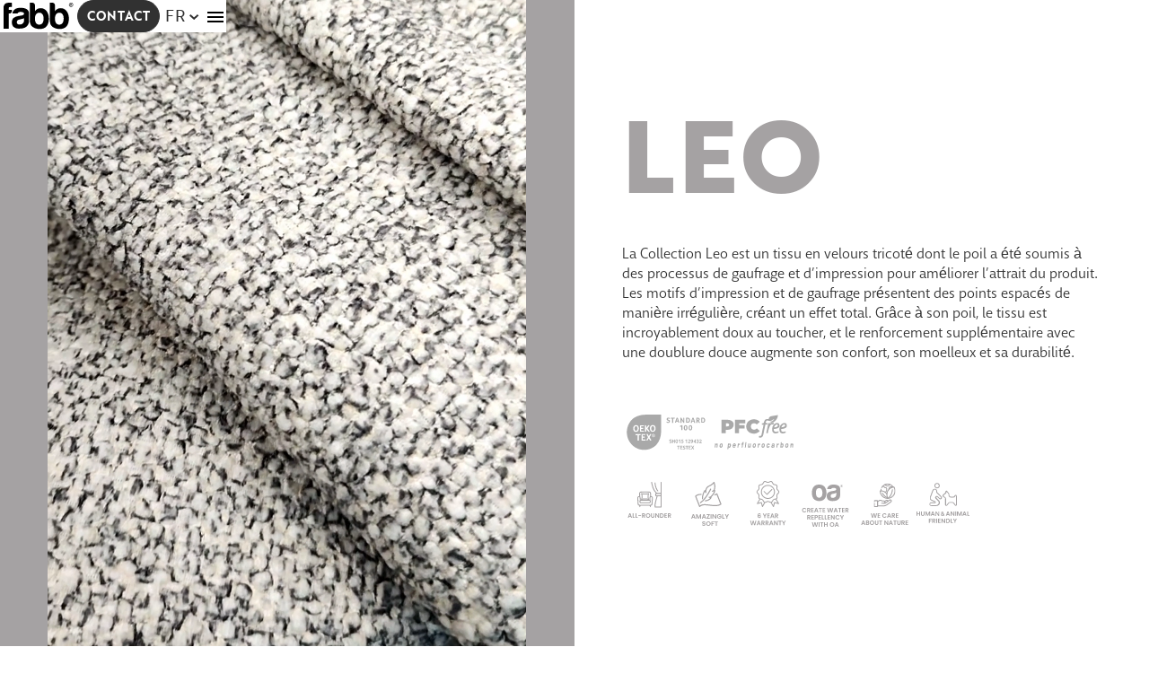

--- FILE ---
content_type: text/html; charset=UTF-8
request_url: https://fabb.pl/fr/collections/leo/
body_size: 106297
content:
<!doctype html>
<html lang="fr-FR">
  <head><meta charset="utf-8"><script>if(navigator.userAgent.match(/MSIE|Internet Explorer/i)||navigator.userAgent.match(/Trident\/7\..*?rv:11/i)){var href=document.location.href;if(!href.match(/[?&]nowprocket/)){if(href.indexOf("?")==-1){if(href.indexOf("#")==-1){document.location.href=href+"?nowprocket=1"}else{document.location.href=href.replace("#","?nowprocket=1#")}}else{if(href.indexOf("#")==-1){document.location.href=href+"&nowprocket=1"}else{document.location.href=href.replace("#","&nowprocket=1#")}}}}</script><script>(()=>{class RocketLazyLoadScripts{constructor(){this.v="2.0.4",this.userEvents=["keydown","keyup","mousedown","mouseup","mousemove","mouseover","mouseout","touchmove","touchstart","touchend","touchcancel","wheel","click","dblclick","input"],this.attributeEvents=["onblur","onclick","oncontextmenu","ondblclick","onfocus","onmousedown","onmouseenter","onmouseleave","onmousemove","onmouseout","onmouseover","onmouseup","onmousewheel","onscroll","onsubmit"]}async t(){this.i(),this.o(),/iP(ad|hone)/.test(navigator.userAgent)&&this.h(),this.u(),this.l(this),this.m(),this.k(this),this.p(this),this._(),await Promise.all([this.R(),this.L()]),this.lastBreath=Date.now(),this.S(this),this.P(),this.D(),this.O(),this.M(),await this.C(this.delayedScripts.normal),await this.C(this.delayedScripts.defer),await this.C(this.delayedScripts.async),await this.T(),await this.F(),await this.j(),await this.A(),window.dispatchEvent(new Event("rocket-allScriptsLoaded")),this.everythingLoaded=!0,this.lastTouchEnd&&await new Promise(t=>setTimeout(t,500-Date.now()+this.lastTouchEnd)),this.I(),this.H(),this.U(),this.W()}i(){this.CSPIssue=sessionStorage.getItem("rocketCSPIssue"),document.addEventListener("securitypolicyviolation",t=>{this.CSPIssue||"script-src-elem"!==t.violatedDirective||"data"!==t.blockedURI||(this.CSPIssue=!0,sessionStorage.setItem("rocketCSPIssue",!0))},{isRocket:!0})}o(){window.addEventListener("pageshow",t=>{this.persisted=t.persisted,this.realWindowLoadedFired=!0},{isRocket:!0}),window.addEventListener("pagehide",()=>{this.onFirstUserAction=null},{isRocket:!0})}h(){let t;function e(e){t=e}window.addEventListener("touchstart",e,{isRocket:!0}),window.addEventListener("touchend",function i(o){o.changedTouches[0]&&t.changedTouches[0]&&Math.abs(o.changedTouches[0].pageX-t.changedTouches[0].pageX)<10&&Math.abs(o.changedTouches[0].pageY-t.changedTouches[0].pageY)<10&&o.timeStamp-t.timeStamp<200&&(window.removeEventListener("touchstart",e,{isRocket:!0}),window.removeEventListener("touchend",i,{isRocket:!0}),"INPUT"===o.target.tagName&&"text"===o.target.type||(o.target.dispatchEvent(new TouchEvent("touchend",{target:o.target,bubbles:!0})),o.target.dispatchEvent(new MouseEvent("mouseover",{target:o.target,bubbles:!0})),o.target.dispatchEvent(new PointerEvent("click",{target:o.target,bubbles:!0,cancelable:!0,detail:1,clientX:o.changedTouches[0].clientX,clientY:o.changedTouches[0].clientY})),event.preventDefault()))},{isRocket:!0})}q(t){this.userActionTriggered||("mousemove"!==t.type||this.firstMousemoveIgnored?"keyup"===t.type||"mouseover"===t.type||"mouseout"===t.type||(this.userActionTriggered=!0,this.onFirstUserAction&&this.onFirstUserAction()):this.firstMousemoveIgnored=!0),"click"===t.type&&t.preventDefault(),t.stopPropagation(),t.stopImmediatePropagation(),"touchstart"===this.lastEvent&&"touchend"===t.type&&(this.lastTouchEnd=Date.now()),"click"===t.type&&(this.lastTouchEnd=0),this.lastEvent=t.type,t.composedPath&&t.composedPath()[0].getRootNode()instanceof ShadowRoot&&(t.rocketTarget=t.composedPath()[0]),this.savedUserEvents.push(t)}u(){this.savedUserEvents=[],this.userEventHandler=this.q.bind(this),this.userEvents.forEach(t=>window.addEventListener(t,this.userEventHandler,{passive:!1,isRocket:!0})),document.addEventListener("visibilitychange",this.userEventHandler,{isRocket:!0})}U(){this.userEvents.forEach(t=>window.removeEventListener(t,this.userEventHandler,{passive:!1,isRocket:!0})),document.removeEventListener("visibilitychange",this.userEventHandler,{isRocket:!0}),this.savedUserEvents.forEach(t=>{(t.rocketTarget||t.target).dispatchEvent(new window[t.constructor.name](t.type,t))})}m(){const t="return false",e=Array.from(this.attributeEvents,t=>"data-rocket-"+t),i="["+this.attributeEvents.join("],[")+"]",o="[data-rocket-"+this.attributeEvents.join("],[data-rocket-")+"]",s=(e,i,o)=>{o&&o!==t&&(e.setAttribute("data-rocket-"+i,o),e["rocket"+i]=new Function("event",o),e.setAttribute(i,t))};new MutationObserver(t=>{for(const n of t)"attributes"===n.type&&(n.attributeName.startsWith("data-rocket-")||this.everythingLoaded?n.attributeName.startsWith("data-rocket-")&&this.everythingLoaded&&this.N(n.target,n.attributeName.substring(12)):s(n.target,n.attributeName,n.target.getAttribute(n.attributeName))),"childList"===n.type&&n.addedNodes.forEach(t=>{if(t.nodeType===Node.ELEMENT_NODE)if(this.everythingLoaded)for(const i of[t,...t.querySelectorAll(o)])for(const t of i.getAttributeNames())e.includes(t)&&this.N(i,t.substring(12));else for(const e of[t,...t.querySelectorAll(i)])for(const t of e.getAttributeNames())this.attributeEvents.includes(t)&&s(e,t,e.getAttribute(t))})}).observe(document,{subtree:!0,childList:!0,attributeFilter:[...this.attributeEvents,...e]})}I(){this.attributeEvents.forEach(t=>{document.querySelectorAll("[data-rocket-"+t+"]").forEach(e=>{this.N(e,t)})})}N(t,e){const i=t.getAttribute("data-rocket-"+e);i&&(t.setAttribute(e,i),t.removeAttribute("data-rocket-"+e))}k(t){Object.defineProperty(HTMLElement.prototype,"onclick",{get(){return this.rocketonclick||null},set(e){this.rocketonclick=e,this.setAttribute(t.everythingLoaded?"onclick":"data-rocket-onclick","this.rocketonclick(event)")}})}S(t){function e(e,i){let o=e[i];e[i]=null,Object.defineProperty(e,i,{get:()=>o,set(s){t.everythingLoaded?o=s:e["rocket"+i]=o=s}})}e(document,"onreadystatechange"),e(window,"onload"),e(window,"onpageshow");try{Object.defineProperty(document,"readyState",{get:()=>t.rocketReadyState,set(e){t.rocketReadyState=e},configurable:!0}),document.readyState="loading"}catch(t){console.log("WPRocket DJE readyState conflict, bypassing")}}l(t){this.originalAddEventListener=EventTarget.prototype.addEventListener,this.originalRemoveEventListener=EventTarget.prototype.removeEventListener,this.savedEventListeners=[],EventTarget.prototype.addEventListener=function(e,i,o){o&&o.isRocket||!t.B(e,this)&&!t.userEvents.includes(e)||t.B(e,this)&&!t.userActionTriggered||e.startsWith("rocket-")||t.everythingLoaded?t.originalAddEventListener.call(this,e,i,o):(t.savedEventListeners.push({target:this,remove:!1,type:e,func:i,options:o}),"mouseenter"!==e&&"mouseleave"!==e||t.originalAddEventListener.call(this,e,t.savedUserEvents.push,o))},EventTarget.prototype.removeEventListener=function(e,i,o){o&&o.isRocket||!t.B(e,this)&&!t.userEvents.includes(e)||t.B(e,this)&&!t.userActionTriggered||e.startsWith("rocket-")||t.everythingLoaded?t.originalRemoveEventListener.call(this,e,i,o):t.savedEventListeners.push({target:this,remove:!0,type:e,func:i,options:o})}}J(t,e){this.savedEventListeners=this.savedEventListeners.filter(i=>{let o=i.type,s=i.target||window;return e!==o||t!==s||(this.B(o,s)&&(i.type="rocket-"+o),this.$(i),!1)})}H(){EventTarget.prototype.addEventListener=this.originalAddEventListener,EventTarget.prototype.removeEventListener=this.originalRemoveEventListener,this.savedEventListeners.forEach(t=>this.$(t))}$(t){t.remove?this.originalRemoveEventListener.call(t.target,t.type,t.func,t.options):this.originalAddEventListener.call(t.target,t.type,t.func,t.options)}p(t){let e;function i(e){return t.everythingLoaded?e:e.split(" ").map(t=>"load"===t||t.startsWith("load.")?"rocket-jquery-load":t).join(" ")}function o(o){function s(e){const s=o.fn[e];o.fn[e]=o.fn.init.prototype[e]=function(){return this[0]===window&&t.userActionTriggered&&("string"==typeof arguments[0]||arguments[0]instanceof String?arguments[0]=i(arguments[0]):"object"==typeof arguments[0]&&Object.keys(arguments[0]).forEach(t=>{const e=arguments[0][t];delete arguments[0][t],arguments[0][i(t)]=e})),s.apply(this,arguments),this}}if(o&&o.fn&&!t.allJQueries.includes(o)){const e={DOMContentLoaded:[],"rocket-DOMContentLoaded":[]};for(const t in e)document.addEventListener(t,()=>{e[t].forEach(t=>t())},{isRocket:!0});o.fn.ready=o.fn.init.prototype.ready=function(i){function s(){parseInt(o.fn.jquery)>2?setTimeout(()=>i.bind(document)(o)):i.bind(document)(o)}return"function"==typeof i&&(t.realDomReadyFired?!t.userActionTriggered||t.fauxDomReadyFired?s():e["rocket-DOMContentLoaded"].push(s):e.DOMContentLoaded.push(s)),o([])},s("on"),s("one"),s("off"),t.allJQueries.push(o)}e=o}t.allJQueries=[],o(window.jQuery),Object.defineProperty(window,"jQuery",{get:()=>e,set(t){o(t)}})}P(){const t=new Map;document.write=document.writeln=function(e){const i=document.currentScript,o=document.createRange(),s=i.parentElement;let n=t.get(i);void 0===n&&(n=i.nextSibling,t.set(i,n));const c=document.createDocumentFragment();o.setStart(c,0),c.appendChild(o.createContextualFragment(e)),s.insertBefore(c,n)}}async R(){return new Promise(t=>{this.userActionTriggered?t():this.onFirstUserAction=t})}async L(){return new Promise(t=>{document.addEventListener("DOMContentLoaded",()=>{this.realDomReadyFired=!0,t()},{isRocket:!0})})}async j(){return this.realWindowLoadedFired?Promise.resolve():new Promise(t=>{window.addEventListener("load",t,{isRocket:!0})})}M(){this.pendingScripts=[];this.scriptsMutationObserver=new MutationObserver(t=>{for(const e of t)e.addedNodes.forEach(t=>{"SCRIPT"!==t.tagName||t.noModule||t.isWPRocket||this.pendingScripts.push({script:t,promise:new Promise(e=>{const i=()=>{const i=this.pendingScripts.findIndex(e=>e.script===t);i>=0&&this.pendingScripts.splice(i,1),e()};t.addEventListener("load",i,{isRocket:!0}),t.addEventListener("error",i,{isRocket:!0}),setTimeout(i,1e3)})})})}),this.scriptsMutationObserver.observe(document,{childList:!0,subtree:!0})}async F(){await this.X(),this.pendingScripts.length?(await this.pendingScripts[0].promise,await this.F()):this.scriptsMutationObserver.disconnect()}D(){this.delayedScripts={normal:[],async:[],defer:[]},document.querySelectorAll("script[type$=rocketlazyloadscript]").forEach(t=>{t.hasAttribute("data-rocket-src")?t.hasAttribute("async")&&!1!==t.async?this.delayedScripts.async.push(t):t.hasAttribute("defer")&&!1!==t.defer||"module"===t.getAttribute("data-rocket-type")?this.delayedScripts.defer.push(t):this.delayedScripts.normal.push(t):this.delayedScripts.normal.push(t)})}async _(){await this.L();let t=[];document.querySelectorAll("script[type$=rocketlazyloadscript][data-rocket-src]").forEach(e=>{let i=e.getAttribute("data-rocket-src");if(i&&!i.startsWith("data:")){i.startsWith("//")&&(i=location.protocol+i);try{const o=new URL(i).origin;o!==location.origin&&t.push({src:o,crossOrigin:e.crossOrigin||"module"===e.getAttribute("data-rocket-type")})}catch(t){}}}),t=[...new Map(t.map(t=>[JSON.stringify(t),t])).values()],this.Y(t,"preconnect")}async G(t){if(await this.K(),!0!==t.noModule||!("noModule"in HTMLScriptElement.prototype))return new Promise(e=>{let i;function o(){(i||t).setAttribute("data-rocket-status","executed"),e()}try{if(navigator.userAgent.includes("Firefox/")||""===navigator.vendor||this.CSPIssue)i=document.createElement("script"),[...t.attributes].forEach(t=>{let e=t.nodeName;"type"!==e&&("data-rocket-type"===e&&(e="type"),"data-rocket-src"===e&&(e="src"),i.setAttribute(e,t.nodeValue))}),t.text&&(i.text=t.text),t.nonce&&(i.nonce=t.nonce),i.hasAttribute("src")?(i.addEventListener("load",o,{isRocket:!0}),i.addEventListener("error",()=>{i.setAttribute("data-rocket-status","failed-network"),e()},{isRocket:!0}),setTimeout(()=>{i.isConnected||e()},1)):(i.text=t.text,o()),i.isWPRocket=!0,t.parentNode.replaceChild(i,t);else{const i=t.getAttribute("data-rocket-type"),s=t.getAttribute("data-rocket-src");i?(t.type=i,t.removeAttribute("data-rocket-type")):t.removeAttribute("type"),t.addEventListener("load",o,{isRocket:!0}),t.addEventListener("error",i=>{this.CSPIssue&&i.target.src.startsWith("data:")?(console.log("WPRocket: CSP fallback activated"),t.removeAttribute("src"),this.G(t).then(e)):(t.setAttribute("data-rocket-status","failed-network"),e())},{isRocket:!0}),s?(t.fetchPriority="high",t.removeAttribute("data-rocket-src"),t.src=s):t.src="data:text/javascript;base64,"+window.btoa(unescape(encodeURIComponent(t.text)))}}catch(i){t.setAttribute("data-rocket-status","failed-transform"),e()}});t.setAttribute("data-rocket-status","skipped")}async C(t){const e=t.shift();return e?(e.isConnected&&await this.G(e),this.C(t)):Promise.resolve()}O(){this.Y([...this.delayedScripts.normal,...this.delayedScripts.defer,...this.delayedScripts.async],"preload")}Y(t,e){this.trash=this.trash||[];let i=!0;var o=document.createDocumentFragment();t.forEach(t=>{const s=t.getAttribute&&t.getAttribute("data-rocket-src")||t.src;if(s&&!s.startsWith("data:")){const n=document.createElement("link");n.href=s,n.rel=e,"preconnect"!==e&&(n.as="script",n.fetchPriority=i?"high":"low"),t.getAttribute&&"module"===t.getAttribute("data-rocket-type")&&(n.crossOrigin=!0),t.crossOrigin&&(n.crossOrigin=t.crossOrigin),t.integrity&&(n.integrity=t.integrity),t.nonce&&(n.nonce=t.nonce),o.appendChild(n),this.trash.push(n),i=!1}}),document.head.appendChild(o)}W(){this.trash.forEach(t=>t.remove())}async T(){try{document.readyState="interactive"}catch(t){}this.fauxDomReadyFired=!0;try{await this.K(),this.J(document,"readystatechange"),document.dispatchEvent(new Event("rocket-readystatechange")),await this.K(),document.rocketonreadystatechange&&document.rocketonreadystatechange(),await this.K(),this.J(document,"DOMContentLoaded"),document.dispatchEvent(new Event("rocket-DOMContentLoaded")),await this.K(),this.J(window,"DOMContentLoaded"),window.dispatchEvent(new Event("rocket-DOMContentLoaded"))}catch(t){console.error(t)}}async A(){try{document.readyState="complete"}catch(t){}try{await this.K(),this.J(document,"readystatechange"),document.dispatchEvent(new Event("rocket-readystatechange")),await this.K(),document.rocketonreadystatechange&&document.rocketonreadystatechange(),await this.K(),this.J(window,"load"),window.dispatchEvent(new Event("rocket-load")),await this.K(),window.rocketonload&&window.rocketonload(),await this.K(),this.allJQueries.forEach(t=>t(window).trigger("rocket-jquery-load")),await this.K(),this.J(window,"pageshow");const t=new Event("rocket-pageshow");t.persisted=this.persisted,window.dispatchEvent(t),await this.K(),window.rocketonpageshow&&window.rocketonpageshow({persisted:this.persisted})}catch(t){console.error(t)}}async K(){Date.now()-this.lastBreath>45&&(await this.X(),this.lastBreath=Date.now())}async X(){return document.hidden?new Promise(t=>setTimeout(t)):new Promise(t=>requestAnimationFrame(t))}B(t,e){return e===document&&"readystatechange"===t||(e===document&&"DOMContentLoaded"===t||(e===window&&"DOMContentLoaded"===t||(e===window&&"load"===t||e===window&&"pageshow"===t)))}static run(){(new RocketLazyLoadScripts).t()}}RocketLazyLoadScripts.run()})();</script>
    
    <meta http-equiv="x-ua-compatible" content="ie=edge">
    <meta name="viewport" content="width=device-width, initial-scale=1, shrink-to-fit=no">
    <meta name='robots' content='index, follow, max-image-preview:large, max-snippet:-1, max-video-preview:-1' />

	<!-- This site is optimized with the Yoast SEO plugin v26.7 - https://yoast.com/wordpress/plugins/seo/ -->
	<title>Collection de tissus Leo | fabb</title>
<link data-rocket-preload as="style" data-wpr-hosted-gf-parameters="family=Lato:ital,wght@0,100;0,300;0,400;0,700;0,900;1,100;1,300;1,400;1,700;1,900&family=Merriweather:ital,opsz,wght@0,18..144,300..900;1,18..144,300..900&display=swap" href="https://fabb.pl/wp-content/cache/fonts/1/google-fonts/css/d/2/4/0af5d9de895b069e91a87d3f76e05.css" rel="preload">
<link data-wpr-hosted-gf-parameters="family=Lato:ital,wght@0,100;0,300;0,400;0,700;0,900;1,100;1,300;1,400;1,700;1,900&family=Merriweather:ital,opsz,wght@0,18..144,300..900;1,18..144,300..900&display=swap" href="https://fabb.pl/wp-content/cache/fonts/1/google-fonts/css/d/2/4/0af5d9de895b069e91a87d3f76e05.css" media="print" onload="this.media=&#039;all&#039;" rel="stylesheet">
<noscript data-wpr-hosted-gf-parameters=""><link rel="stylesheet" href="https://fonts.googleapis.com/css2?family=Lato:ital,wght@0,100;0,300;0,400;0,700;0,900;1,100;1,300;1,400;1,700;1,900&#038;family=Merriweather:ital,opsz,wght@0,18..144,300..900;1,18..144,300..900&#038;display=swap"></noscript>
<style id="rocket-critical-css">:root{--wp-admin-theme-color:#3858e9;--wp-admin-theme-color--rgb:56,88,233;--wp-admin-theme-color-darker-10:#2145e6;--wp-admin-theme-color-darker-10--rgb:33.0384615385,68.7307692308,230.4615384615;--wp-admin-theme-color-darker-20:#183ad6;--wp-admin-theme-color-darker-20--rgb:23.6923076923,58.1538461538,214.3076923077;--wp-admin-border-width-focus:2px}:root{--wp-block-synced-color:#7a00df;--wp-block-synced-color--rgb:122,0,223;--wp-bound-block-color:var(--wp-block-synced-color);--wp-editor-canvas-background:#ddd;--wp-admin-theme-color:#007cba;--wp-admin-theme-color--rgb:0,124,186;--wp-admin-theme-color-darker-10:#006ba1;--wp-admin-theme-color-darker-10--rgb:0,107,160.5;--wp-admin-theme-color-darker-20:#005a87;--wp-admin-theme-color-darker-20--rgb:0,90,135;--wp-admin-border-width-focus:2px}@font-face{font-family:"macha";src:url("https://use.typekit.net/af/933ba4/00000000000000007735a35c/30/l?primer=e6066692ab328d1a92bb155659ed6609b693e1e352f0e8982e4224719b13bdfb&fvd=n7&v=3") format("woff2"),url("https://use.typekit.net/af/933ba4/00000000000000007735a35c/30/d?primer=e6066692ab328d1a92bb155659ed6609b693e1e352f0e8982e4224719b13bdfb&fvd=n7&v=3") format("woff"),url("https://use.typekit.net/af/933ba4/00000000000000007735a35c/30/a?primer=e6066692ab328d1a92bb155659ed6609b693e1e352f0e8982e4224719b13bdfb&fvd=n7&v=3") format("opentype");font-display:swap;font-style:normal;font-weight:700;font-stretch:normal}@font-face{font-family:"macha";src:url("https://use.typekit.net/af/32b66a/00000000000000007735a35d/30/l?primer=e6066692ab328d1a92bb155659ed6609b693e1e352f0e8982e4224719b13bdfb&fvd=i7&v=3") format("woff2"),url("https://use.typekit.net/af/32b66a/00000000000000007735a35d/30/d?primer=e6066692ab328d1a92bb155659ed6609b693e1e352f0e8982e4224719b13bdfb&fvd=i7&v=3") format("woff"),url("https://use.typekit.net/af/32b66a/00000000000000007735a35d/30/a?primer=e6066692ab328d1a92bb155659ed6609b693e1e352f0e8982e4224719b13bdfb&fvd=i7&v=3") format("opentype");font-display:swap;font-style:italic;font-weight:700;font-stretch:normal}@font-face{font-family:"macha";src:url("https://use.typekit.net/af/712872/00000000000000007735a364/30/l?primer=e6066692ab328d1a92bb155659ed6609b693e1e352f0e8982e4224719b13bdfb&fvd=n4&v=3") format("woff2"),url("https://use.typekit.net/af/712872/00000000000000007735a364/30/d?primer=e6066692ab328d1a92bb155659ed6609b693e1e352f0e8982e4224719b13bdfb&fvd=n4&v=3") format("woff"),url("https://use.typekit.net/af/712872/00000000000000007735a364/30/a?primer=e6066692ab328d1a92bb155659ed6609b693e1e352f0e8982e4224719b13bdfb&fvd=n4&v=3") format("opentype");font-display:swap;font-style:normal;font-weight:400;font-stretch:normal}@font-face{font-family:"macha";src:url("https://use.typekit.net/af/b159cb/00000000000000007735a366/30/l?primer=e6066692ab328d1a92bb155659ed6609b693e1e352f0e8982e4224719b13bdfb&fvd=n5&v=3") format("woff2"),url("https://use.typekit.net/af/b159cb/00000000000000007735a366/30/d?primer=e6066692ab328d1a92bb155659ed6609b693e1e352f0e8982e4224719b13bdfb&fvd=n5&v=3") format("woff"),url("https://use.typekit.net/af/b159cb/00000000000000007735a366/30/a?primer=e6066692ab328d1a92bb155659ed6609b693e1e352f0e8982e4224719b13bdfb&fvd=n5&v=3") format("opentype");font-display:swap;font-style:normal;font-weight:500;font-stretch:normal}@font-face{font-family:"macha";src:url("https://use.typekit.net/af/da0744/00000000000000007735a368/30/l?primer=e6066692ab328d1a92bb155659ed6609b693e1e352f0e8982e4224719b13bdfb&fvd=i4&v=3") format("woff2"),url("https://use.typekit.net/af/da0744/00000000000000007735a368/30/d?primer=e6066692ab328d1a92bb155659ed6609b693e1e352f0e8982e4224719b13bdfb&fvd=i4&v=3") format("woff"),url("https://use.typekit.net/af/da0744/00000000000000007735a368/30/a?primer=e6066692ab328d1a92bb155659ed6609b693e1e352f0e8982e4224719b13bdfb&fvd=i4&v=3") format("opentype");font-display:swap;font-style:italic;font-weight:400;font-stretch:normal}@font-face{font-family:"macha";src:url("https://use.typekit.net/af/e64c2e/00000000000000007735a36a/30/l?primer=e6066692ab328d1a92bb155659ed6609b693e1e352f0e8982e4224719b13bdfb&fvd=i5&v=3") format("woff2"),url("https://use.typekit.net/af/e64c2e/00000000000000007735a36a/30/d?primer=e6066692ab328d1a92bb155659ed6609b693e1e352f0e8982e4224719b13bdfb&fvd=i5&v=3") format("woff"),url("https://use.typekit.net/af/e64c2e/00000000000000007735a36a/30/a?primer=e6066692ab328d1a92bb155659ed6609b693e1e352f0e8982e4224719b13bdfb&fvd=i5&v=3") format("opentype");font-display:swap;font-style:italic;font-weight:500;font-stretch:normal}@font-face{font-family:"macha";src:url("https://use.typekit.net/af/239f73/00000000000000007735a36b/30/l?primer=e6066692ab328d1a92bb155659ed6609b693e1e352f0e8982e4224719b13bdfb&fvd=n2&v=3") format("woff2"),url("https://use.typekit.net/af/239f73/00000000000000007735a36b/30/d?primer=e6066692ab328d1a92bb155659ed6609b693e1e352f0e8982e4224719b13bdfb&fvd=n2&v=3") format("woff"),url("https://use.typekit.net/af/239f73/00000000000000007735a36b/30/a?primer=e6066692ab328d1a92bb155659ed6609b693e1e352f0e8982e4224719b13bdfb&fvd=n2&v=3") format("opentype");font-display:swap;font-style:normal;font-weight:200;font-stretch:normal}@font-face{font-family:"macha";src:url("https://use.typekit.net/af/7aee75/00000000000000007735a36e/30/l?primer=e6066692ab328d1a92bb155659ed6609b693e1e352f0e8982e4224719b13bdfb&fvd=i2&v=3") format("woff2"),url("https://use.typekit.net/af/7aee75/00000000000000007735a36e/30/d?primer=e6066692ab328d1a92bb155659ed6609b693e1e352f0e8982e4224719b13bdfb&fvd=i2&v=3") format("woff"),url("https://use.typekit.net/af/7aee75/00000000000000007735a36e/30/a?primer=e6066692ab328d1a92bb155659ed6609b693e1e352f0e8982e4224719b13bdfb&fvd=i2&v=3") format("opentype");font-display:swap;font-style:italic;font-weight:200;font-stretch:normal}@font-face{font-family:"brother-1816";src:url("https://use.typekit.net/af/d2bf21/00000000000000003b9b32da/27/l?primer=f592e0a4b9356877842506ce344308576437e4f677d7c9b78ca2162e6cad991a&fvd=n1&v=3") format("woff2"),url("https://use.typekit.net/af/d2bf21/00000000000000003b9b32da/27/d?primer=f592e0a4b9356877842506ce344308576437e4f677d7c9b78ca2162e6cad991a&fvd=n1&v=3") format("woff"),url("https://use.typekit.net/af/d2bf21/00000000000000003b9b32da/27/a?primer=f592e0a4b9356877842506ce344308576437e4f677d7c9b78ca2162e6cad991a&fvd=n1&v=3") format("opentype");font-display:swap;font-style:normal;font-weight:100;font-stretch:normal}@font-face{font-family:"brother-1816";src:url("https://use.typekit.net/af/29deea/00000000000000003b9b32dc/27/l?primer=f592e0a4b9356877842506ce344308576437e4f677d7c9b78ca2162e6cad991a&fvd=n2&v=3") format("woff2"),url("https://use.typekit.net/af/29deea/00000000000000003b9b32dc/27/d?primer=f592e0a4b9356877842506ce344308576437e4f677d7c9b78ca2162e6cad991a&fvd=n2&v=3") format("woff"),url("https://use.typekit.net/af/29deea/00000000000000003b9b32dc/27/a?primer=f592e0a4b9356877842506ce344308576437e4f677d7c9b78ca2162e6cad991a&fvd=n2&v=3") format("opentype");font-display:swap;font-style:normal;font-weight:200;font-stretch:normal}@font-face{font-family:"brother-1816";src:url("https://use.typekit.net/af/bb3a8a/00000000000000003b9b32df/27/l?primer=f592e0a4b9356877842506ce344308576437e4f677d7c9b78ca2162e6cad991a&fvd=n3&v=3") format("woff2"),url("https://use.typekit.net/af/bb3a8a/00000000000000003b9b32df/27/d?primer=f592e0a4b9356877842506ce344308576437e4f677d7c9b78ca2162e6cad991a&fvd=n3&v=3") format("woff"),url("https://use.typekit.net/af/bb3a8a/00000000000000003b9b32df/27/a?primer=f592e0a4b9356877842506ce344308576437e4f677d7c9b78ca2162e6cad991a&fvd=n3&v=3") format("opentype");font-display:swap;font-style:normal;font-weight:300;font-stretch:normal}@font-face{font-family:"brother-1816";src:url("https://use.typekit.net/af/69907d/00000000000000003b9b32e1/27/l?primer=f592e0a4b9356877842506ce344308576437e4f677d7c9b78ca2162e6cad991a&fvd=n4&v=3") format("woff2"),url("https://use.typekit.net/af/69907d/00000000000000003b9b32e1/27/d?primer=f592e0a4b9356877842506ce344308576437e4f677d7c9b78ca2162e6cad991a&fvd=n4&v=3") format("woff"),url("https://use.typekit.net/af/69907d/00000000000000003b9b32e1/27/a?primer=f592e0a4b9356877842506ce344308576437e4f677d7c9b78ca2162e6cad991a&fvd=n4&v=3") format("opentype");font-display:swap;font-style:normal;font-weight:400;font-stretch:normal}@font-face{font-family:"brother-1816";src:url("https://use.typekit.net/af/c66e2f/00000000000000003b9b32e2/27/l?primer=f592e0a4b9356877842506ce344308576437e4f677d7c9b78ca2162e6cad991a&fvd=n5&v=3") format("woff2"),url("https://use.typekit.net/af/c66e2f/00000000000000003b9b32e2/27/d?primer=f592e0a4b9356877842506ce344308576437e4f677d7c9b78ca2162e6cad991a&fvd=n5&v=3") format("woff"),url("https://use.typekit.net/af/c66e2f/00000000000000003b9b32e2/27/a?primer=f592e0a4b9356877842506ce344308576437e4f677d7c9b78ca2162e6cad991a&fvd=n5&v=3") format("opentype");font-display:swap;font-style:normal;font-weight:500;font-stretch:normal}@font-face{font-family:"brother-1816";src:url("https://use.typekit.net/af/5d27c7/00000000000000003b9b32e5/27/l?primer=f592e0a4b9356877842506ce344308576437e4f677d7c9b78ca2162e6cad991a&fvd=n7&v=3") format("woff2"),url("https://use.typekit.net/af/5d27c7/00000000000000003b9b32e5/27/d?primer=f592e0a4b9356877842506ce344308576437e4f677d7c9b78ca2162e6cad991a&fvd=n7&v=3") format("woff"),url("https://use.typekit.net/af/5d27c7/00000000000000003b9b32e5/27/a?primer=f592e0a4b9356877842506ce344308576437e4f677d7c9b78ca2162e6cad991a&fvd=n7&v=3") format("opentype");font-display:swap;font-style:normal;font-weight:700;font-stretch:normal}@font-face{font-family:"brother-1816";src:url("https://use.typekit.net/af/0e2446/00000000000000003b9b32e6/27/l?primer=f592e0a4b9356877842506ce344308576437e4f677d7c9b78ca2162e6cad991a&fvd=n8&v=3") format("woff2"),url("https://use.typekit.net/af/0e2446/00000000000000003b9b32e6/27/d?primer=f592e0a4b9356877842506ce344308576437e4f677d7c9b78ca2162e6cad991a&fvd=n8&v=3") format("woff"),url("https://use.typekit.net/af/0e2446/00000000000000003b9b32e6/27/a?primer=f592e0a4b9356877842506ce344308576437e4f677d7c9b78ca2162e6cad991a&fvd=n8&v=3") format("opentype");font-display:swap;font-style:normal;font-weight:800;font-stretch:normal}@font-face{font-family:"brother-1816";src:url("https://use.typekit.net/af/be70b8/00000000000000003b9b32e8/27/l?primer=f592e0a4b9356877842506ce344308576437e4f677d7c9b78ca2162e6cad991a&fvd=n9&v=3") format("woff2"),url("https://use.typekit.net/af/be70b8/00000000000000003b9b32e8/27/d?primer=f592e0a4b9356877842506ce344308576437e4f677d7c9b78ca2162e6cad991a&fvd=n9&v=3") format("woff"),url("https://use.typekit.net/af/be70b8/00000000000000003b9b32e8/27/a?primer=f592e0a4b9356877842506ce344308576437e4f677d7c9b78ca2162e6cad991a&fvd=n9&v=3") format("opentype");font-display:swap;font-style:normal;font-weight:900;font-stretch:normal}:root{--swiper-theme-color:#007aff}:host{position:relative;display:block;margin-left:auto;margin-right:auto;z-index:1}:root{--swiper-navigation-size:44px}:root{--bs-blue:#0d6efd;--bs-indigo:#6610f2;--bs-purple:#6f42c1;--bs-pink:#d63384;--bs-red:#dc3545;--bs-orange:#fd7e14;--bs-yellow:#ffc107;--bs-green:#198754;--bs-teal:#20c997;--bs-cyan:#0dcaf0;--bs-black:#000;--bs-white:#fff;--bs-gray:#6c757d;--bs-gray-dark:#343a40;--bs-gray-100:#f8f9fa;--bs-gray-200:#e9ecef;--bs-gray-300:#dee2e6;--bs-gray-400:#ced4da;--bs-gray-500:#adb5bd;--bs-gray-600:#6c757d;--bs-gray-700:#495057;--bs-gray-800:#343a40;--bs-gray-900:#212529;--bs-primary:#0d6efd;--bs-secondary:#6c757d;--bs-success:#198754;--bs-info:#0dcaf0;--bs-warning:#ffc107;--bs-danger:#dc3545;--bs-light:#f8f9fa;--bs-dark:#212529;--bs-primary-rgb:13,110,253;--bs-secondary-rgb:108,117,125;--bs-success-rgb:25,135,84;--bs-info-rgb:13,202,240;--bs-warning-rgb:255,193,7;--bs-danger-rgb:220,53,69;--bs-light-rgb:248,249,250;--bs-dark-rgb:33,37,41;--bs-primary-text-emphasis:#052c65;--bs-secondary-text-emphasis:#2b2f32;--bs-success-text-emphasis:#0a3622;--bs-info-text-emphasis:#055160;--bs-warning-text-emphasis:#664d03;--bs-danger-text-emphasis:#58151c;--bs-light-text-emphasis:#495057;--bs-dark-text-emphasis:#495057;--bs-primary-bg-subtle:#cfe2ff;--bs-secondary-bg-subtle:#e2e3e5;--bs-success-bg-subtle:#d1e7dd;--bs-info-bg-subtle:#cff4fc;--bs-warning-bg-subtle:#fff3cd;--bs-danger-bg-subtle:#f8d7da;--bs-light-bg-subtle:#fcfcfd;--bs-dark-bg-subtle:#ced4da;--bs-primary-border-subtle:#9ec5fe;--bs-secondary-border-subtle:#c4c8cb;--bs-success-border-subtle:#a3cfbb;--bs-info-border-subtle:#9eeaf9;--bs-warning-border-subtle:#ffe69c;--bs-danger-border-subtle:#f1aeb5;--bs-light-border-subtle:#e9ecef;--bs-dark-border-subtle:#adb5bd;--bs-white-rgb:255,255,255;--bs-black-rgb:0,0,0;--bs-font-sans-serif:system-ui,-apple-system,"Segoe UI",Roboto,"Helvetica Neue","Noto Sans","Liberation Sans",Arial,sans-serif,"Apple Color Emoji","Segoe UI Emoji","Segoe UI Symbol","Noto Color Emoji";--bs-font-monospace:SFMono-Regular,Menlo,Monaco,Consolas,"Liberation Mono","Courier New",monospace;--bs-gradient:linear-gradient(180deg, rgba(255, 255, 255, 0.15), rgba(255, 255, 255, 0));--bs-body-font-family:var(--bs-font-sans-serif);--bs-body-font-size:1rem;--bs-body-font-weight:400;--bs-body-line-height:1.5;--bs-body-color:#212529;--bs-body-color-rgb:33,37,41;--bs-body-bg:#fff;--bs-body-bg-rgb:255,255,255;--bs-emphasis-color:#000;--bs-emphasis-color-rgb:0,0,0;--bs-secondary-color:rgba(33, 37, 41, 0.75);--bs-secondary-color-rgb:33,37,41;--bs-secondary-bg:#e9ecef;--bs-secondary-bg-rgb:233,236,239;--bs-tertiary-color:rgba(33, 37, 41, 0.5);--bs-tertiary-color-rgb:33,37,41;--bs-tertiary-bg:#f8f9fa;--bs-tertiary-bg-rgb:248,249,250;--bs-heading-color:inherit;--bs-link-color:#0d6efd;--bs-link-color-rgb:13,110,253;--bs-link-decoration:underline;--bs-link-hover-color:#0a58ca;--bs-link-hover-color-rgb:10,88,202;--bs-code-color:#d63384;--bs-highlight-color:#212529;--bs-highlight-bg:#fff3cd;--bs-border-width:1px;--bs-border-style:solid;--bs-border-color:#dee2e6;--bs-border-color-translucent:rgba(0, 0, 0, 0.175);--bs-border-radius:0.375rem;--bs-border-radius-sm:0.25rem;--bs-border-radius-lg:0.5rem;--bs-border-radius-xl:1rem;--bs-border-radius-xxl:2rem;--bs-border-radius-2xl:var(--bs-border-radius-xxl);--bs-border-radius-pill:50rem;--bs-box-shadow:0 0.5rem 1rem rgba(0, 0, 0, 0.15);--bs-box-shadow-sm:0 0.125rem 0.25rem rgba(0, 0, 0, 0.075);--bs-box-shadow-lg:0 1rem 3rem rgba(0, 0, 0, 0.175);--bs-box-shadow-inset:inset 0 1px 2px rgba(0, 0, 0, 0.075);--bs-focus-ring-width:0.25rem;--bs-focus-ring-opacity:0.25;--bs-focus-ring-color:rgba(13, 110, 253, 0.25);--bs-form-valid-color:#198754;--bs-form-valid-border-color:#198754;--bs-form-invalid-color:#dc3545;--bs-form-invalid-border-color:#dc3545}*,::after,::before{box-sizing:border-box}@media (prefers-reduced-motion:no-preference){:root{scroll-behavior:smooth}}body{margin:0;font-family:var(--bs-body-font-family);font-size:var(--bs-body-font-size);font-weight:var(--bs-body-font-weight);line-height:var(--bs-body-line-height);color:var(--bs-body-color);text-align:var(--bs-body-text-align);background-color:var(--bs-body-bg);-webkit-text-size-adjust:100%}h1{margin-top:0;margin-bottom:.5rem;font-weight:500;line-height:1.2;color:var(--bs-heading-color)}h1{font-size:calc(1.375rem + 1.5vw)}@media (min-width:1200px){h1{font-size:2.5rem}}p{margin-top:0;margin-bottom:1rem}ul{padding-left:2rem}ul{margin-top:0;margin-bottom:1rem}strong{font-weight:bolder}a{color:rgba(var(--bs-link-color-rgb),var(--bs-link-opacity,1));text-decoration:underline}svg{vertical-align:middle}table{caption-side:bottom;border-collapse:collapse}tbody,td,tr{border-color:inherit;border-style:solid;border-width:0}label{display:inline-block}button{border-radius:0}button,input{margin:0;font-family:inherit;font-size:inherit;line-height:inherit}button{text-transform:none}[type=submit],button{-webkit-appearance:button}::-moz-focus-inner{padding:0;border-style:none}::-webkit-datetime-edit-day-field,::-webkit-datetime-edit-fields-wrapper,::-webkit-datetime-edit-hour-field,::-webkit-datetime-edit-minute,::-webkit-datetime-edit-month-field,::-webkit-datetime-edit-text,::-webkit-datetime-edit-year-field{padding:0}::-webkit-inner-spin-button{height:auto}::-webkit-search-decoration{-webkit-appearance:none}::-webkit-color-swatch-wrapper{padding:0}::-webkit-file-upload-button{font:inherit;-webkit-appearance:button}::file-selector-button{font:inherit;-webkit-appearance:button}.container{--bs-gutter-x:1.5rem;--bs-gutter-y:0;width:100%;padding-right:calc(var(--bs-gutter-x) * .5);padding-left:calc(var(--bs-gutter-x) * .5);margin-right:auto;margin-left:auto}@media (min-width:576px){.container{max-width:540px}}@media (min-width:768px){.container{max-width:720px}}@media (min-width:992px){.container{max-width:960px}}@media (min-width:1200px){.container{max-width:1140px}}:root{--bs-breakpoint-xs:0;--bs-breakpoint-sm:576px;--bs-breakpoint-md:768px;--bs-breakpoint-lg:992px;--bs-breakpoint-xl:1200px;--bs-breakpoint-xxl:1400px}.row>*{flex-shrink:0;width:100%;max-width:100%;padding-right:calc(var(--bs-gutter-x) * .5);padding-left:calc(var(--bs-gutter-x) * .5);margin-top:var(--bs-gutter-y)}.col-12{flex:0 0 auto;width:100%}@media (min-width:768px){.col-md-4{flex:0 0 auto;width:33.33333333%}}.table{--bs-table-color-type:initial;--bs-table-bg-type:initial;--bs-table-color-state:initial;--bs-table-bg-state:initial;--bs-table-color:var(--bs-emphasis-color);--bs-table-bg:var(--bs-body-bg);--bs-table-border-color:var(--bs-border-color);--bs-table-accent-bg:transparent;--bs-table-striped-color:var(--bs-emphasis-color);--bs-table-striped-bg:rgba(var(--bs-emphasis-color-rgb), 0.05);--bs-table-active-color:var(--bs-emphasis-color);--bs-table-active-bg:rgba(var(--bs-emphasis-color-rgb), 0.1);--bs-table-hover-color:var(--bs-emphasis-color);--bs-table-hover-bg:rgba(var(--bs-emphasis-color-rgb), 0.075);width:100%;margin-bottom:1rem;vertical-align:top;border-color:var(--bs-table-border-color)}.table>:not(caption)>*>*{padding:.5rem .5rem;color:var(--bs-table-color-state,var(--bs-table-color-type,var(--bs-table-color)));background-color:var(--bs-table-bg);border-bottom-width:var(--bs-border-width);box-shadow:inset 0 0 0 9999px var(--bs-table-bg-state,var(--bs-table-bg-type,var(--bs-table-accent-bg)))}.table>tbody{vertical-align:inherit}.table-responsive{overflow-x:auto;-webkit-overflow-scrolling:touch}.collapse:not(.show){display:none}.accordion-body{padding:var(--bs-accordion-body-padding-y) var(--bs-accordion-body-padding-x)}.hide-mobile{display:none}.container{box-sizing:border-box;width:100%;padding-right:1.5rem;padding-left:1.5rem;margin-right:auto;margin-left:auto;max-width:1920px}@media (max-width:374.98px){.container{padding-left:1.5rem;padding-right:1.5rem}}@media (min-width:375px){.container{max-width:375px}}@media (min-width:425px){.container{max-width:375px}}@media (min-width:768px){.container{max-width:752px}}@media (min-width:992px){.container{max-width:912px}}@media (min-width:1180px){.container{max-width:1126px}}.col-md-4,.col-12{box-sizing:border-box;position:relative;width:100%;padding-left:1.5rem;padding-right:1.5rem}.col-12{flex:0 0 100%;max-width:100%}html,body{font-size:clamp(16px,0.94vw,18px);scroll-behavior:smooth;scroll-padding-top:100px}body{font-family:"brother-1816",sans-serif;font-weight:400;font-style:normal;color:#707070}strong{font-weight:700}.paragraph-regular{font-size:1rem;line-height:140%}.font-book{font-weight:400}.font-secondary{font-family:"macha",sans-serif}.color-black{color:#313131}a{text-decoration:underline;color:#ffffff}.ajax-loader-wrapper{z-index:99999;position:fixed;top:0;right:0;bottom:0;left:0;background:rgba(0,0,0,0.1);display:none}.ajax-loader{position:fixed;width:80px;height:80px;top:calc(50vh - 40px);left:calc(50vw - 40px)}.ajax-loader div{box-sizing:border-box;display:block;position:absolute;width:64px;height:64px;margin:8px;border:8px solid #fff;border-radius:50%;animation:ajax-load 1.2s cubic-bezier(0.5,0,0.5,1) infinite;border-color:#fff transparent transparent transparent}.ajax-loader div:nth-child(1){animation-delay:-0.45s}.ajax-loader div:nth-child(2){animation-delay:-0.3s}.ajax-loader div:nth-child(3){animation-delay:-0.15s}@keyframes ajax-load{0%{transform:rotate(0deg)}100%{transform:rotate(360deg)}}.meble__grid>*:nth-child(1){grid-area:1/1/2/2}.meble__grid>*:nth-child(2){grid-area:2/1/3/2}.meble__grid>*:nth-child(3){grid-area:5/1/6/2}.meble__grid>*:nth-child(4){grid-area:6/1/7/2}.meble__grid>*:nth-child(5){grid-area:7/1/8/2}.meble__grid>*:nth-child(6){grid-area:3/1/4/2}.meble__grid>*:nth-child(7){grid-area:4/1/5/2}@media (min-width:768px){.meble__grid>*:nth-child(1){grid-area:1/1/2/2}.meble__grid>*:nth-child(2){grid-area:2/1/3/2}.meble__grid>*:nth-child(3){grid-area:3/1/4/2}.meble__grid>*:nth-child(4){grid-area:4/1/5/2}.meble__grid>*:nth-child(5){grid-area:5/1/6/2}.meble__grid>*:nth-child(6){grid-area:6/1/7/2}.meble__grid>*:nth-child(7){grid-area:1/2/7/3}}@media (min-width:1180px){.meble__grid>*:nth-child(1){grid-area:1/1/2/2}.meble__grid>*:nth-child(2){grid-area:1/2/2/3}.meble__grid>*:nth-child(3){grid-area:2/1/3/2}.meble__grid>*:nth-child(4){grid-area:2/2/3/3}.meble__grid>*:nth-child(5){grid-area:3/1/4/2}.meble__grid>*:nth-child(6){grid-area:3/2/4/3}.meble__grid>*:nth-child(7){grid-area:1/3/4/4}}.site-next-header{position:fixed;display:none;top:0;inset-inline:0;padding-block:20px;background-color:#ffffff;z-index:10}.site-next-header__container{display:flex;justify-content:space-between;align-items:center;gap:60px}.site-next-header__nav{margin-left:auto}.site-next-header__list{display:flex;align-items:center;gap:50px;margin:0;padding:0;list-style:none}.site-next-header__anchor{font-family:"brother-1816",sans-serif;font-weight:400;font-size:18px;line-height:100%;color:#313131;text-decoration:none;text-transform:uppercase;background-color:transparent;border:none}.site-next-header__button.link-next{color:#313131;border-width:2px;border-color:#313131}.site-next-header__langlist{position:fixed;margin:10px 0 0;padding:20px;background:#fff;border:none;border-radius:5px;box-shadow:0 0 5px -2px #72493D;opacity:0;list-style:none;z-index:200}.site-next-header__langitem{text-align:center}.site-next-header-mobile{position:fixed;top:0;inset-inline:0;background-color:#fff;z-index:100}.site-next-header-mobile__container{display:flex;align-items:center;gap:10px;padding-block:10px}.site-next-header-mobile__list{margin:0;padding:0;list-style:none}.site-next-header-mobile__link{padding:10px!important;color:#fff!important;background-color:#313131!important;border-color:#313131!important}.link-next{display:inline-block;padding:12px 24px;font-family:"brother-1816",sans-serif;font-size:14px;font-weight:700;line-height:100%;color:#313131;background-color:white;text-align:center;text-transform:uppercase;text-decoration:none;border:2px solid #313131;border-radius:9999px}.link-next--outline{padding-inline:32px;color:#fff;background-color:transparent;border-color:#fff;border-width:1px}:root{--section-color:#702a1a}.button{font-family:"brother-1816",sans-serif;font-size:1rem;text-decoration:none;position:relative;display:inline;line-height:1.2}@media (min-width:1180px){.button{display:inline-flex}}.button__primary{color:var(--section-color);font-weight:700;text-transform:uppercase;border-bottom:2px solid var(--section-color)}.accordion-big .accordion-body{font-family:"macha",sans-serif;color:var(--color-background-white, #fafafa);font-size:1.1111111111rem;line-height:1.4;padding:2.2222222222rem 0 2.2222222222rem 2.2222222222rem}@media (min-width:1180px){.accordion-big .accordion-body{padding:2.2222222222rem 0 2.2222222222rem 6.6666666667rem;font-size:1.4444444444rem;line-height:38px}}@media (min-width:1180px){.table-collection{max-width:80%}}.table-collection .table-row{font-family:"macha",sans-serif;font-weight:400;font-size:1rem;border-bottom:1px solid #DBD9D9;color:#313131}.table-collection .table-column{min-width:11.1111111111rem;padding:0.8rem 1rem;align-content:center}.table-collection .table-column--icon{width:3.3333333333rem;min-width:3.3333333333rem}.modal-login-form-wrapper{z-index:9999!important;--section-color:#bacdd3;display:none;position:fixed;background:#fff;z-index:999;left:50%;top:50%;transform:translate(-50%,-50%);width:100%;max-width:609px;padding:60px 70px}.modal-login-form-wrapper svg{display:block;margin:0 auto;margin-bottom:40px}.modal-login-form-wrapper label{display:block;font-size:18px;font-weight:700;text-transform:uppercase;color:#000;margin-top:30px;margin-bottom:10px}.modal-login-form-wrapper input{display:block;border-color:#d9d9d9;border-radius:0;font-size:18px;line-height:26px;padding:10px;width:100%;border:1px solid #d9d9d9}.modal-login-form-wrapper #wp-submit{width:100%;color:#fff;background:#bacdd3;text-transform:uppercase;font-size:18px;line-height:26px;font-weight:700;border:none;margin-top:30px;padding:10px;border-radius:0}.modal-login-form-links{margin-top:30px;display:flex;flex-wrap:wrap;gap:20px;justify-content:space-between}#login_error{color:#d63638}.container-next{max-width:1714px;margin-inline:auto;padding-inline:20px}@media (min-width:576px){.container-next{max-width:1794px;padding-inline:60px}}@media (min-width:576px){.container-next--wide{max-width:1960px;padding-inline:40px}}html{overflow-y:scroll;height:100%;-webkit-overflow-scrolling:touch;overflow-scrolling:touch}html{overflow-x:hidden;margin:0}.collection-hero{display:grid;grid-template-columns:1fr}@media (min-width:992px){.collection-hero{grid-template-columns:1fr 1fr}}.collection-hero__video{background-color:var(--background-color);height:100vh;display:flex;flex-direction:column;justify-content:center;align-items:center}.collection-hero__video-wrapper{width:100%;height:100%}@media (min-width:768px){.collection-hero__video-wrapper{width:33.3333333333rem;height:47.7777777778rem;max-width:90vw}}.collection-hero__video-wrapper .videoFile{width:100%;height:100%;object-fit:cover}.collection-hero__content{display:flex;justify-content:center;padding:2.7777777778rem 5vh 2.7777777778rem}@media (min-width:1180px){.collection-hero__content{padding-top:5.5555555556rem}}.collection-hero__content-wrapper{max-width:33.3333333333rem}.collection-hero__title{font-size:4.4444444444rem;font-weight:800;line-height:normal;color:#ffffff;margin-bottom:1.1111111111rem;text-transform:uppercase;position:absolute;top:50%;width:100%;left:0;text-align:center}@media (min-width:768px){.collection-hero__title{top:42%;font-size:6.9444444444rem}}@media (min-width:992px){.collection-hero__title{position:static;width:auto;left:unset;top:unset;color:var(--text-color);text-align:left}}.collection-hero__icons{margin-top:3.3333333333rem}.collection-hero__icons-certyfikaty{margin-bottom:1.6666666667rem;display:flex;flex-direction:row;grid-gap:0.8333333333rem}.collection-hero__icons-cechy{display:flex;flex-direction:row;flex-wrap:wrap;grid-gap:0.8333333333rem}.collection-hero__icons-cechy svg *{fill:var(--text-color)}.collection-decor__imageWrapper{display:flex;justify-content:center}.collection-specifications__text{padding:2.2222222222rem 0 0;font-size:1rem;line-height:140%}@media (min-width:1180px){body{padding-top:0}}</style>
	<meta name="description" content="La Collection Leo est un tissu en velours tricoté dont le poil a été soumis à des processus de gaufrage et d&#039;impression pour améliorer l&#039;attrait du produit." />
	<link rel="canonical" href="https://fabb.pl/fr/collections/leo/" />
	<meta property="og:locale" content="fr_FR" />
	<meta property="og:type" content="article" />
	<meta property="og:title" content="Collection de tissus Leo | fabb" />
	<meta property="og:description" content="La Collection Leo est un tissu en velours tricoté dont le poil a été soumis à des processus de gaufrage et d&#039;impression pour améliorer l&#039;attrait du produit." />
	<meta property="og:url" content="https://fabb.pl/fr/collections/leo/" />
	<meta property="og:site_name" content="Fabb" />
	<meta property="article:modified_time" content="2024-06-26T13:39:07+00:00" />
	<meta property="og:image" content="https://fabb.pl/wp-content/uploads/2024/06/LEO-04-1-scaled.webp" />
	<meta property="og:image:width" content="1440" />
	<meta property="og:image:height" content="2560" />
	<meta property="og:image:type" content="image/webp" />
	<meta name="twitter:card" content="summary_large_image" />
	<meta name="twitter:label1" content="Durée de lecture estimée" />
	<meta name="twitter:data1" content="1 minute" />
	<script type="application/ld+json" class="yoast-schema-graph">{"@context":"https://schema.org","@graph":[{"@type":"WebPage","@id":"https://fabb.pl/fr/collections/leo/","url":"https://fabb.pl/fr/collections/leo/","name":"Collection de tissus Leo | fabb","isPartOf":{"@id":"https://fabb.pl/fr/#website"},"primaryImageOfPage":{"@id":"https://fabb.pl/fr/collections/leo/#primaryimage"},"image":{"@id":"https://fabb.pl/fr/collections/leo/#primaryimage"},"thumbnailUrl":"https://fabb.pl/wp-content/uploads/2024/06/LEO-04-1-scaled.webp","datePublished":"2024-06-26T12:24:19+00:00","dateModified":"2024-06-26T13:39:07+00:00","description":"La Collection Leo est un tissu en velours tricoté dont le poil a été soumis à des processus de gaufrage et d'impression pour améliorer l'attrait du produit.","breadcrumb":{"@id":"https://fabb.pl/fr/collections/leo/#breadcrumb"},"inLanguage":"fr-FR","potentialAction":[{"@type":"ReadAction","target":["https://fabb.pl/fr/collections/leo/"]}]},{"@type":"ImageObject","inLanguage":"fr-FR","@id":"https://fabb.pl/fr/collections/leo/#primaryimage","url":"https://fabb.pl/wp-content/uploads/2024/06/LEO-04-1-scaled.webp","contentUrl":"https://fabb.pl/wp-content/uploads/2024/06/LEO-04-1-scaled.webp","width":1440,"height":2560},{"@type":"BreadcrumbList","@id":"https://fabb.pl/fr/collections/leo/#breadcrumb","itemListElement":[{"@type":"ListItem","position":1,"name":"Strona główna","item":"https://fabb.pl/fr/"},{"@type":"ListItem","position":2,"name":"Kolekcje","item":"https://fabb.pl/fr/collections/"},{"@type":"ListItem","position":3,"name":"LEO"}]},{"@type":"WebSite","@id":"https://fabb.pl/fr/#website","url":"https://fabb.pl/fr/","name":"Fabb","description":"","potentialAction":[{"@type":"SearchAction","target":{"@type":"EntryPoint","urlTemplate":"https://fabb.pl/fr/?s={search_term_string}"},"query-input":{"@type":"PropertyValueSpecification","valueRequired":true,"valueName":"search_term_string"}}],"inLanguage":"fr-FR"}]}</script>
	<!-- / Yoast SEO plugin. -->


<link rel='dns-prefetch' href='//polyfill.io' />
<link rel='dns-prefetch' href='//use.typekit.net' />
<link rel='dns-prefetch' href='//cdn.jsdelivr.net' />
<link href='https://fonts.gstatic.com' crossorigin rel='preconnect' />
<link rel="alternate" title="oEmbed (JSON)" type="application/json+oembed" href="https://fabb.pl/fr/wp-json/oembed/1.0/embed?url=https%3A%2F%2Ffabb.pl%2Ffr%2Fcollections%2Fleo%2F" />
<link rel="alternate" title="oEmbed (XML)" type="text/xml+oembed" href="https://fabb.pl/fr/wp-json/oembed/1.0/embed?url=https%3A%2F%2Ffabb.pl%2Ffr%2Fcollections%2Fleo%2F&#038;format=xml" />
<style id='wp-img-auto-sizes-contain-inline-css'>
img:is([sizes=auto i],[sizes^="auto," i]){contain-intrinsic-size:3000px 1500px}
/*# sourceURL=wp-img-auto-sizes-contain-inline-css */
</style>
<link data-minify="1" rel='preload'  href='https://fabb.pl/wp-content/cache/min/1/wp-includes/css/dashicons.min.css?ver=1768175175' data-rocket-async="style" as="style" onload="this.onload=null;this.rel='stylesheet'" onerror="this.removeAttribute('data-rocket-async')"  media='all' />
<link data-minify="1" rel='preload'  href='https://fabb.pl/wp-content/cache/min/1/wp-content/plugins/post-views-counter/css/frontend.css?ver=1768175175' data-rocket-async="style" as="style" onload="this.onload=null;this.rel='stylesheet'" onerror="this.removeAttribute('data-rocket-async')"  media='all' />
<style id='wp-emoji-styles-inline-css'>

	img.wp-smiley, img.emoji {
		display: inline !important;
		border: none !important;
		box-shadow: none !important;
		height: 1em !important;
		width: 1em !important;
		margin: 0 0.07em !important;
		vertical-align: -0.1em !important;
		background: none !important;
		padding: 0 !important;
	}
/*# sourceURL=wp-emoji-styles-inline-css */
</style>
<style id='classic-theme-styles-inline-css'>
/*! This file is auto-generated */
.wp-block-button__link{color:#fff;background-color:#32373c;border-radius:9999px;box-shadow:none;text-decoration:none;padding:calc(.667em + 2px) calc(1.333em + 2px);font-size:1.125em}.wp-block-file__button{background:#32373c;color:#fff;text-decoration:none}
/*# sourceURL=/wp-includes/css/classic-themes.min.css */
</style>
<link rel='preload'  href='https://fabb.pl/wp-includes/css/dist/components/style.min.css?ver=6.9' data-rocket-async="style" as="style" onload="this.onload=null;this.rel='stylesheet'" onerror="this.removeAttribute('data-rocket-async')"  media='all' />
<link rel='preload'  href='https://fabb.pl/wp-includes/css/dist/preferences/style.min.css?ver=6.9' data-rocket-async="style" as="style" onload="this.onload=null;this.rel='stylesheet'" onerror="this.removeAttribute('data-rocket-async')"  media='all' />
<link rel='preload'  href='https://fabb.pl/wp-includes/css/dist/block-editor/style.min.css?ver=6.9' data-rocket-async="style" as="style" onload="this.onload=null;this.rel='stylesheet'" onerror="this.removeAttribute('data-rocket-async')"  media='all' />
<link data-minify="1" rel='preload'  href='https://fabb.pl/wp-content/cache/min/1/wp-content/plugins/popup-maker/dist/packages/block-library-style.css?ver=1768175175' data-rocket-async="style" as="style" onload="this.onload=null;this.rel='stylesheet'" onerror="this.removeAttribute('data-rocket-async')"  media='all' />
<link rel='preload'  href='https://fabb.pl/wp-content/plugins/sitepress-multilingual-cms/templates/language-switchers/legacy-dropdown/style.min.css?ver=1' data-rocket-async="style" as="style" onload="this.onload=null;this.rel='stylesheet'" onerror="this.removeAttribute('data-rocket-async')"  media='all' />
<link data-minify="1" rel='preload'  href='https://fabb.pl/wp-content/cache/min/1/zqr3imb.css?ver=1768175176' data-rocket-async="style" as="style" onload="this.onload=null;this.rel='stylesheet'" onerror="this.removeAttribute('data-rocket-async')"  media='all' />
<link data-minify="1" rel='preload'  href='https://fabb.pl/wp-content/cache/min/1/npm/swiper@10/swiper-bundle.min.css?ver=1768175177' data-rocket-async="style" as="style" onload="this.onload=null;this.rel='stylesheet'" onerror="this.removeAttribute('data-rocket-async')"  media='all' />
<link data-minify="1" rel='preload'  href='https://fabb.pl/wp-content/cache/min/1/wp-content/themes/Fabb2026/dist/styles/app.css?ver=1768175177' data-rocket-async="style" as="style" onload="this.onload=null;this.rel='stylesheet'" onerror="this.removeAttribute('data-rocket-async')"  media='all' />
<script id="wpml-cookie-js-extra">
var wpml_cookies = {"wp-wpml_current_language":{"value":"fr","expires":1,"path":"/"}};
var wpml_cookies = {"wp-wpml_current_language":{"value":"fr","expires":1,"path":"/"}};
//# sourceURL=wpml-cookie-js-extra
</script>
<script type="rocketlazyloadscript" defer data-rocket-src="https://fabb.pl/wp-content/plugins/sitepress-multilingual-cms/res/js/cookies/language-cookie.js?ver=486900" id="wpml-cookie-js" defer data-wp-strategy="defer"></script>
<script id="cookie-law-info-js-extra">
var _ckyConfig = {"_ipData":[],"_assetsURL":"https://fabb.pl/wp-content/plugins/cookie-law-info/lite/frontend/images/","_publicURL":"https://fabb.pl","_expiry":"365","_categories":[{"name":"N\u00e9cessaire","slug":"necessary","isNecessary":true,"ccpaDoNotSell":true,"cookies":[],"active":true,"defaultConsent":{"gdpr":true,"ccpa":true}},{"name":"Fonctionnelle","slug":"functional","isNecessary":false,"ccpaDoNotSell":true,"cookies":[],"active":true,"defaultConsent":{"gdpr":false,"ccpa":false}},{"name":"Analytique","slug":"analytics","isNecessary":false,"ccpaDoNotSell":true,"cookies":[],"active":true,"defaultConsent":{"gdpr":false,"ccpa":false}},{"name":"Performance","slug":"performance","isNecessary":false,"ccpaDoNotSell":true,"cookies":[],"active":true,"defaultConsent":{"gdpr":false,"ccpa":false}},{"name":"Publicit\u00e9","slug":"advertisement","isNecessary":false,"ccpaDoNotSell":true,"cookies":[],"active":true,"defaultConsent":{"gdpr":false,"ccpa":false}}],"_activeLaw":"gdpr","_rootDomain":"","_block":"1","_showBanner":"1","_bannerConfig":{"settings":{"type":"box","preferenceCenterType":"popup","position":"bottom-left","applicableLaw":"gdpr"},"behaviours":{"reloadBannerOnAccept":false,"loadAnalyticsByDefault":false,"animations":{"onLoad":"animate","onHide":"sticky"}},"config":{"revisitConsent":{"status":false,"tag":"revisit-consent","position":"bottom-left","meta":{"url":"#"},"styles":{"background-color":"#728A74"},"elements":{"title":{"type":"text","tag":"revisit-consent-title","status":true,"styles":{"color":"#0056a7"}}}},"preferenceCenter":{"toggle":{"status":true,"tag":"detail-category-toggle","type":"toggle","states":{"active":{"styles":{"background-color":"#1863DC"}},"inactive":{"styles":{"background-color":"#D0D5D2"}}}}},"categoryPreview":{"status":false,"toggle":{"status":true,"tag":"detail-category-preview-toggle","type":"toggle","states":{"active":{"styles":{"background-color":"#1863DC"}},"inactive":{"styles":{"background-color":"#D0D5D2"}}}}},"videoPlaceholder":{"status":true,"styles":{"background-color":"#728A74","border-color":"#728A74","color":"#ffffff"}},"readMore":{"status":false,"tag":"readmore-button","type":"link","meta":{"noFollow":true,"newTab":true},"styles":{"color":"#728A74","background-color":"transparent","border-color":"transparent"}},"showMore":{"status":true,"tag":"show-desc-button","type":"button","styles":{"color":"#1863DC"}},"showLess":{"status":true,"tag":"hide-desc-button","type":"button","styles":{"color":"#1863DC"}},"alwaysActive":{"status":true,"tag":"always-active","styles":{"color":"#008000"}},"manualLinks":{"status":true,"tag":"manual-links","type":"link","styles":{"color":"#1863DC"}},"auditTable":{"status":true},"optOption":{"status":true,"toggle":{"status":true,"tag":"optout-option-toggle","type":"toggle","states":{"active":{"styles":{"background-color":"#1863dc"}},"inactive":{"styles":{"background-color":"#FFFFFF"}}}}}}},"_version":"3.3.9.1","_logConsent":"1","_tags":[{"tag":"accept-button","styles":{"color":"#FFFFFF","background-color":"#728A74","border-color":"#728A74"}},{"tag":"reject-button","styles":{"color":"#728A74","background-color":"transparent","border-color":"#728A74"}},{"tag":"settings-button","styles":{"color":"#728A74","background-color":"transparent","border-color":"#728A74"}},{"tag":"readmore-button","styles":{"color":"#728A74","background-color":"transparent","border-color":"transparent"}},{"tag":"donotsell-button","styles":{"color":"#1863DC","background-color":"transparent","border-color":"transparent"}},{"tag":"show-desc-button","styles":{"color":"#1863DC"}},{"tag":"hide-desc-button","styles":{"color":"#1863DC"}},{"tag":"cky-always-active","styles":[]},{"tag":"cky-link","styles":[]},{"tag":"accept-button","styles":{"color":"#FFFFFF","background-color":"#728A74","border-color":"#728A74"}},{"tag":"revisit-consent","styles":{"background-color":"#728A74"}}],"_shortCodes":[{"key":"cky_readmore","content":"\u003Ca href=\"#\" class=\"cky-policy\" aria-label=\"Politique relative aux cookies\" target=\"_blank\" rel=\"noopener\" data-cky-tag=\"readmore-button\"\u003EPolitique relative aux cookies\u003C/a\u003E","tag":"readmore-button","status":false,"attributes":{"rel":"nofollow","target":"_blank"}},{"key":"cky_show_desc","content":"\u003Cbutton class=\"cky-show-desc-btn\" data-cky-tag=\"show-desc-button\" aria-label=\"Afficher plus\"\u003EAfficher plus\u003C/button\u003E","tag":"show-desc-button","status":true,"attributes":[]},{"key":"cky_hide_desc","content":"\u003Cbutton class=\"cky-show-desc-btn\" data-cky-tag=\"hide-desc-button\" aria-label=\"Afficher moins\"\u003EAfficher moins\u003C/button\u003E","tag":"hide-desc-button","status":true,"attributes":[]},{"key":"cky_optout_show_desc","content":"[cky_optout_show_desc]","tag":"optout-show-desc-button","status":true,"attributes":[]},{"key":"cky_optout_hide_desc","content":"[cky_optout_hide_desc]","tag":"optout-hide-desc-button","status":true,"attributes":[]},{"key":"cky_category_toggle_label","content":"[cky_{{status}}_category_label] [cky_preference_{{category_slug}}_title]","tag":"","status":true,"attributes":[]},{"key":"cky_enable_category_label","content":"Activer","tag":"","status":true,"attributes":[]},{"key":"cky_disable_category_label","content":"D\u00e9sactiver","tag":"","status":true,"attributes":[]},{"key":"cky_video_placeholder","content":"\u003Cdiv class=\"video-placeholder-normal\" data-cky-tag=\"video-placeholder\" id=\"[UNIQUEID]\"\u003E\u003Cp class=\"video-placeholder-text-normal\" data-cky-tag=\"placeholder-title\"\u003EVeuillez accepter le consentement des cookies\u003C/p\u003E\u003C/div\u003E","tag":"","status":true,"attributes":[]},{"key":"cky_enable_optout_label","content":"Activer","tag":"","status":true,"attributes":[]},{"key":"cky_disable_optout_label","content":"D\u00e9sactiver","tag":"","status":true,"attributes":[]},{"key":"cky_optout_toggle_label","content":"[cky_{{status}}_optout_label] [cky_optout_option_title]","tag":"","status":true,"attributes":[]},{"key":"cky_optout_option_title","content":"Ne pas vendre ou partager mes informations personnelles","tag":"","status":true,"attributes":[]},{"key":"cky_optout_close_label","content":"Fermer","tag":"","status":true,"attributes":[]},{"key":"cky_preference_close_label","content":"Fermer","tag":"","status":true,"attributes":[]}],"_rtl":"","_language":"fr","_providersToBlock":[]};
var _ckyStyles = {"css":".cky-overlay{background: #000000; opacity: 0.4; position: fixed; top: 0; left: 0; width: 100%; height: 100%; z-index: 99999999;}.cky-hide{display: none;}.cky-btn-revisit-wrapper{display: flex; align-items: center; justify-content: center; background: #0056a7; width: 45px; height: 45px; border-radius: 50%; position: fixed; z-index: 999999; cursor: pointer;}.cky-revisit-bottom-left{bottom: 15px; left: 15px;}.cky-revisit-bottom-right{bottom: 15px; right: 15px;}.cky-btn-revisit-wrapper .cky-btn-revisit{display: flex; align-items: center; justify-content: center; background: none; border: none; cursor: pointer; position: relative; margin: 0; padding: 0;}.cky-btn-revisit-wrapper .cky-btn-revisit img{max-width: fit-content; margin: 0; height: 30px; width: 30px;}.cky-revisit-bottom-left:hover::before{content: attr(data-tooltip); position: absolute; background: #4e4b66; color: #ffffff; left: calc(100% + 7px); font-size: 12px; line-height: 16px; width: max-content; padding: 4px 8px; border-radius: 4px;}.cky-revisit-bottom-left:hover::after{position: absolute; content: \"\"; border: 5px solid transparent; left: calc(100% + 2px); border-left-width: 0; border-right-color: #4e4b66;}.cky-revisit-bottom-right:hover::before{content: attr(data-tooltip); position: absolute; background: #4e4b66; color: #ffffff; right: calc(100% + 7px); font-size: 12px; line-height: 16px; width: max-content; padding: 4px 8px; border-radius: 4px;}.cky-revisit-bottom-right:hover::after{position: absolute; content: \"\"; border: 5px solid transparent; right: calc(100% + 2px); border-right-width: 0; border-left-color: #4e4b66;}.cky-revisit-hide{display: none;}.cky-consent-container{position: fixed; width: 440px; box-sizing: border-box; z-index: 9999999; border-radius: 6px;}.cky-consent-container .cky-consent-bar{background: #ffffff; border: 1px solid; padding: 20px 26px; box-shadow: 0 -1px 10px 0 #acabab4d; border-radius: 6px;}.cky-box-bottom-left{bottom: 40px; left: 40px;}.cky-box-bottom-right{bottom: 40px; right: 40px;}.cky-box-top-left{top: 40px; left: 40px;}.cky-box-top-right{top: 40px; right: 40px;}.cky-custom-brand-logo-wrapper .cky-custom-brand-logo{width: 100px; height: auto; margin: 0 0 12px 0;}.cky-notice .cky-title{color: #212121; font-weight: 700; font-size: 18px; line-height: 24px; margin: 0 0 12px 0;}.cky-notice-des *,.cky-preference-content-wrapper *,.cky-accordion-header-des *,.cky-gpc-wrapper .cky-gpc-desc *{font-size: 14px;}.cky-notice-des{color: #212121; font-size: 14px; line-height: 24px; font-weight: 400;}.cky-notice-des img{height: 25px; width: 25px;}.cky-consent-bar .cky-notice-des p,.cky-gpc-wrapper .cky-gpc-desc p,.cky-preference-body-wrapper .cky-preference-content-wrapper p,.cky-accordion-header-wrapper .cky-accordion-header-des p,.cky-cookie-des-table li div:last-child p{color: inherit; margin-top: 0; overflow-wrap: break-word;}.cky-notice-des P:last-child,.cky-preference-content-wrapper p:last-child,.cky-cookie-des-table li div:last-child p:last-child,.cky-gpc-wrapper .cky-gpc-desc p:last-child{margin-bottom: 0;}.cky-notice-des a.cky-policy,.cky-notice-des button.cky-policy{font-size: 14px; color: #1863dc; white-space: nowrap; cursor: pointer; background: transparent; border: 1px solid; text-decoration: underline;}.cky-notice-des button.cky-policy{padding: 0;}.cky-notice-des a.cky-policy:focus-visible,.cky-notice-des button.cky-policy:focus-visible,.cky-preference-content-wrapper .cky-show-desc-btn:focus-visible,.cky-accordion-header .cky-accordion-btn:focus-visible,.cky-preference-header .cky-btn-close:focus-visible,.cky-switch input[type=\"checkbox\"]:focus-visible,.cky-footer-wrapper a:focus-visible,.cky-btn:focus-visible{outline: 2px solid #1863dc; outline-offset: 2px;}.cky-btn:focus:not(:focus-visible),.cky-accordion-header .cky-accordion-btn:focus:not(:focus-visible),.cky-preference-content-wrapper .cky-show-desc-btn:focus:not(:focus-visible),.cky-btn-revisit-wrapper .cky-btn-revisit:focus:not(:focus-visible),.cky-preference-header .cky-btn-close:focus:not(:focus-visible),.cky-consent-bar .cky-banner-btn-close:focus:not(:focus-visible){outline: 0;}button.cky-show-desc-btn:not(:hover):not(:active){color: #1863dc; background: transparent;}button.cky-accordion-btn:not(:hover):not(:active),button.cky-banner-btn-close:not(:hover):not(:active),button.cky-btn-revisit:not(:hover):not(:active),button.cky-btn-close:not(:hover):not(:active){background: transparent;}.cky-consent-bar button:hover,.cky-modal.cky-modal-open button:hover,.cky-consent-bar button:focus,.cky-modal.cky-modal-open button:focus{text-decoration: none;}.cky-notice-btn-wrapper{display: flex; justify-content: flex-start; align-items: center; flex-wrap: wrap; margin-top: 16px;}.cky-notice-btn-wrapper .cky-btn{text-shadow: none; box-shadow: none;}.cky-btn{flex: auto; max-width: 100%; font-size: 14px; font-family: inherit; line-height: 24px; padding: 8px; font-weight: 500; margin: 0 8px 0 0; border-radius: 2px; cursor: pointer; text-align: center; text-transform: none; min-height: 0;}.cky-btn:hover{opacity: 0.8;}.cky-btn-customize{color: #1863dc; background: transparent; border: 2px solid #1863dc;}.cky-btn-reject{color: #1863dc; background: transparent; border: 2px solid #1863dc;}.cky-btn-accept{background: #1863dc; color: #ffffff; border: 2px solid #1863dc;}.cky-btn:last-child{margin-right: 0;}@media (max-width: 576px){.cky-box-bottom-left{bottom: 0; left: 0;}.cky-box-bottom-right{bottom: 0; right: 0;}.cky-box-top-left{top: 0; left: 0;}.cky-box-top-right{top: 0; right: 0;}}@media (max-width: 440px){.cky-box-bottom-left, .cky-box-bottom-right, .cky-box-top-left, .cky-box-top-right{width: 100%; max-width: 100%;}.cky-consent-container .cky-consent-bar{padding: 20px 0;}.cky-custom-brand-logo-wrapper, .cky-notice .cky-title, .cky-notice-des, .cky-notice-btn-wrapper{padding: 0 24px;}.cky-notice-des{max-height: 40vh; overflow-y: scroll;}.cky-notice-btn-wrapper{flex-direction: column; margin-top: 0;}.cky-btn{width: 100%; margin: 10px 0 0 0;}.cky-notice-btn-wrapper .cky-btn-customize{order: 2;}.cky-notice-btn-wrapper .cky-btn-reject{order: 3;}.cky-notice-btn-wrapper .cky-btn-accept{order: 1; margin-top: 16px;}}@media (max-width: 352px){.cky-notice .cky-title{font-size: 16px;}.cky-notice-des *{font-size: 12px;}.cky-notice-des, .cky-btn{font-size: 12px;}}.cky-modal.cky-modal-open{display: flex; visibility: visible; -webkit-transform: translate(-50%, -50%); -moz-transform: translate(-50%, -50%); -ms-transform: translate(-50%, -50%); -o-transform: translate(-50%, -50%); transform: translate(-50%, -50%); top: 50%; left: 50%; transition: all 1s ease;}.cky-modal{box-shadow: 0 32px 68px rgba(0, 0, 0, 0.3); margin: 0 auto; position: fixed; max-width: 100%; background: #ffffff; top: 50%; box-sizing: border-box; border-radius: 6px; z-index: 999999999; color: #212121; -webkit-transform: translate(-50%, 100%); -moz-transform: translate(-50%, 100%); -ms-transform: translate(-50%, 100%); -o-transform: translate(-50%, 100%); transform: translate(-50%, 100%); visibility: hidden; transition: all 0s ease;}.cky-preference-center{max-height: 79vh; overflow: hidden; width: 845px; overflow: hidden; flex: 1 1 0; display: flex; flex-direction: column; border-radius: 6px;}.cky-preference-header{display: flex; align-items: center; justify-content: space-between; padding: 22px 24px; border-bottom: 1px solid;}.cky-preference-header .cky-preference-title{font-size: 18px; font-weight: 700; line-height: 24px;}.cky-preference-header .cky-btn-close{margin: 0; cursor: pointer; vertical-align: middle; padding: 0; background: none; border: none; width: auto; height: auto; min-height: 0; line-height: 0; text-shadow: none; box-shadow: none;}.cky-preference-header .cky-btn-close img{margin: 0; height: 10px; width: 10px;}.cky-preference-body-wrapper{padding: 0 24px; flex: 1; overflow: auto; box-sizing: border-box;}.cky-preference-content-wrapper,.cky-gpc-wrapper .cky-gpc-desc{font-size: 14px; line-height: 24px; font-weight: 400; padding: 12px 0;}.cky-preference-content-wrapper{border-bottom: 1px solid;}.cky-preference-content-wrapper img{height: 25px; width: 25px;}.cky-preference-content-wrapper .cky-show-desc-btn{font-size: 14px; font-family: inherit; color: #1863dc; text-decoration: none; line-height: 24px; padding: 0; margin: 0; white-space: nowrap; cursor: pointer; background: transparent; border-color: transparent; text-transform: none; min-height: 0; text-shadow: none; box-shadow: none;}.cky-accordion-wrapper{margin-bottom: 10px;}.cky-accordion{border-bottom: 1px solid;}.cky-accordion:last-child{border-bottom: none;}.cky-accordion .cky-accordion-item{display: flex; margin-top: 10px;}.cky-accordion .cky-accordion-body{display: none;}.cky-accordion.cky-accordion-active .cky-accordion-body{display: block; padding: 0 22px; margin-bottom: 16px;}.cky-accordion-header-wrapper{cursor: pointer; width: 100%;}.cky-accordion-item .cky-accordion-header{display: flex; justify-content: space-between; align-items: center;}.cky-accordion-header .cky-accordion-btn{font-size: 16px; font-family: inherit; color: #212121; line-height: 24px; background: none; border: none; font-weight: 700; padding: 0; margin: 0; cursor: pointer; text-transform: none; min-height: 0; text-shadow: none; box-shadow: none;}.cky-accordion-header .cky-always-active{color: #008000; font-weight: 600; line-height: 24px; font-size: 14px;}.cky-accordion-header-des{font-size: 14px; line-height: 24px; margin: 10px 0 16px 0;}.cky-accordion-chevron{margin-right: 22px; position: relative; cursor: pointer;}.cky-accordion-chevron-hide{display: none;}.cky-accordion .cky-accordion-chevron i::before{content: \"\"; position: absolute; border-right: 1.4px solid; border-bottom: 1.4px solid; border-color: inherit; height: 6px; width: 6px; -webkit-transform: rotate(-45deg); -moz-transform: rotate(-45deg); -ms-transform: rotate(-45deg); -o-transform: rotate(-45deg); transform: rotate(-45deg); transition: all 0.2s ease-in-out; top: 8px;}.cky-accordion.cky-accordion-active .cky-accordion-chevron i::before{-webkit-transform: rotate(45deg); -moz-transform: rotate(45deg); -ms-transform: rotate(45deg); -o-transform: rotate(45deg); transform: rotate(45deg);}.cky-audit-table{background: #f4f4f4; border-radius: 6px;}.cky-audit-table .cky-empty-cookies-text{color: inherit; font-size: 12px; line-height: 24px; margin: 0; padding: 10px;}.cky-audit-table .cky-cookie-des-table{font-size: 12px; line-height: 24px; font-weight: normal; padding: 15px 10px; border-bottom: 1px solid; border-bottom-color: inherit; margin: 0;}.cky-audit-table .cky-cookie-des-table:last-child{border-bottom: none;}.cky-audit-table .cky-cookie-des-table li{list-style-type: none; display: flex; padding: 3px 0;}.cky-audit-table .cky-cookie-des-table li:first-child{padding-top: 0;}.cky-cookie-des-table li div:first-child{width: 100px; font-weight: 600; word-break: break-word; word-wrap: break-word;}.cky-cookie-des-table li div:last-child{flex: 1; word-break: break-word; word-wrap: break-word; margin-left: 8px;}.cky-footer-shadow{display: block; width: 100%; height: 40px; background: linear-gradient(180deg, rgba(255, 255, 255, 0) 0%, #ffffff 100%); position: absolute; bottom: calc(100% - 1px);}.cky-footer-wrapper{position: relative;}.cky-prefrence-btn-wrapper{display: flex; flex-wrap: wrap; align-items: center; justify-content: center; padding: 22px 24px; border-top: 1px solid;}.cky-prefrence-btn-wrapper .cky-btn{flex: auto; max-width: 100%; text-shadow: none; box-shadow: none;}.cky-btn-preferences{color: #1863dc; background: transparent; border: 2px solid #1863dc;}.cky-preference-header,.cky-preference-body-wrapper,.cky-preference-content-wrapper,.cky-accordion-wrapper,.cky-accordion,.cky-accordion-wrapper,.cky-footer-wrapper,.cky-prefrence-btn-wrapper{border-color: inherit;}@media (max-width: 845px){.cky-modal{max-width: calc(100% - 16px);}}@media (max-width: 576px){.cky-modal{max-width: 100%;}.cky-preference-center{max-height: 100vh;}.cky-prefrence-btn-wrapper{flex-direction: column;}.cky-accordion.cky-accordion-active .cky-accordion-body{padding-right: 0;}.cky-prefrence-btn-wrapper .cky-btn{width: 100%; margin: 10px 0 0 0;}.cky-prefrence-btn-wrapper .cky-btn-reject{order: 3;}.cky-prefrence-btn-wrapper .cky-btn-accept{order: 1; margin-top: 0;}.cky-prefrence-btn-wrapper .cky-btn-preferences{order: 2;}}@media (max-width: 425px){.cky-accordion-chevron{margin-right: 15px;}.cky-notice-btn-wrapper{margin-top: 0;}.cky-accordion.cky-accordion-active .cky-accordion-body{padding: 0 15px;}}@media (max-width: 352px){.cky-preference-header .cky-preference-title{font-size: 16px;}.cky-preference-header{padding: 16px 24px;}.cky-preference-content-wrapper *, .cky-accordion-header-des *{font-size: 12px;}.cky-preference-content-wrapper, .cky-preference-content-wrapper .cky-show-more, .cky-accordion-header .cky-always-active, .cky-accordion-header-des, .cky-preference-content-wrapper .cky-show-desc-btn, .cky-notice-des a.cky-policy{font-size: 12px;}.cky-accordion-header .cky-accordion-btn{font-size: 14px;}}.cky-switch{display: flex;}.cky-switch input[type=\"checkbox\"]{position: relative; width: 44px; height: 24px; margin: 0; background: #d0d5d2; -webkit-appearance: none; border-radius: 50px; cursor: pointer; outline: 0; border: none; top: 0;}.cky-switch input[type=\"checkbox\"]:checked{background: #1863dc;}.cky-switch input[type=\"checkbox\"]:before{position: absolute; content: \"\"; height: 20px; width: 20px; left: 2px; bottom: 2px; border-radius: 50%; background-color: white; -webkit-transition: 0.4s; transition: 0.4s; margin: 0;}.cky-switch input[type=\"checkbox\"]:after{display: none;}.cky-switch input[type=\"checkbox\"]:checked:before{-webkit-transform: translateX(20px); -ms-transform: translateX(20px); transform: translateX(20px);}@media (max-width: 425px){.cky-switch input[type=\"checkbox\"]{width: 38px; height: 21px;}.cky-switch input[type=\"checkbox\"]:before{height: 17px; width: 17px;}.cky-switch input[type=\"checkbox\"]:checked:before{-webkit-transform: translateX(17px); -ms-transform: translateX(17px); transform: translateX(17px);}}.cky-consent-bar .cky-banner-btn-close{position: absolute; right: 9px; top: 5px; background: none; border: none; cursor: pointer; padding: 0; margin: 0; min-height: 0; line-height: 0; height: auto; width: auto; text-shadow: none; box-shadow: none;}.cky-consent-bar .cky-banner-btn-close img{height: 9px; width: 9px; margin: 0;}.cky-notice-group{font-size: 14px; line-height: 24px; font-weight: 400; color: #212121;}.cky-notice-btn-wrapper .cky-btn-do-not-sell{font-size: 14px; line-height: 24px; padding: 6px 0; margin: 0; font-weight: 500; background: none; border-radius: 2px; border: none; cursor: pointer; text-align: left; color: #1863dc; background: transparent; border-color: transparent; box-shadow: none; text-shadow: none;}.cky-consent-bar .cky-banner-btn-close:focus-visible,.cky-notice-btn-wrapper .cky-btn-do-not-sell:focus-visible,.cky-opt-out-btn-wrapper .cky-btn:focus-visible,.cky-opt-out-checkbox-wrapper input[type=\"checkbox\"].cky-opt-out-checkbox:focus-visible{outline: 2px solid #1863dc; outline-offset: 2px;}@media (max-width: 440px){.cky-consent-container{width: 100%;}}@media (max-width: 352px){.cky-notice-des a.cky-policy, .cky-notice-btn-wrapper .cky-btn-do-not-sell{font-size: 12px;}}.cky-opt-out-wrapper{padding: 12px 0;}.cky-opt-out-wrapper .cky-opt-out-checkbox-wrapper{display: flex; align-items: center;}.cky-opt-out-checkbox-wrapper .cky-opt-out-checkbox-label{font-size: 16px; font-weight: 700; line-height: 24px; margin: 0 0 0 12px; cursor: pointer;}.cky-opt-out-checkbox-wrapper input[type=\"checkbox\"].cky-opt-out-checkbox{background-color: #ffffff; border: 1px solid black; width: 20px; height: 18.5px; margin: 0; -webkit-appearance: none; position: relative; display: flex; align-items: center; justify-content: center; border-radius: 2px; cursor: pointer;}.cky-opt-out-checkbox-wrapper input[type=\"checkbox\"].cky-opt-out-checkbox:checked{background-color: #1863dc; border: none;}.cky-opt-out-checkbox-wrapper input[type=\"checkbox\"].cky-opt-out-checkbox:checked::after{left: 6px; bottom: 4px; width: 7px; height: 13px; border: solid #ffffff; border-width: 0 3px 3px 0; border-radius: 2px; -webkit-transform: rotate(45deg); -ms-transform: rotate(45deg); transform: rotate(45deg); content: \"\"; position: absolute; box-sizing: border-box;}.cky-opt-out-checkbox-wrapper.cky-disabled .cky-opt-out-checkbox-label,.cky-opt-out-checkbox-wrapper.cky-disabled input[type=\"checkbox\"].cky-opt-out-checkbox{cursor: no-drop;}.cky-gpc-wrapper{margin: 0 0 0 32px;}.cky-footer-wrapper .cky-opt-out-btn-wrapper{display: flex; flex-wrap: wrap; align-items: center; justify-content: center; padding: 22px 24px;}.cky-opt-out-btn-wrapper .cky-btn{flex: auto; max-width: 100%; text-shadow: none; box-shadow: none;}.cky-opt-out-btn-wrapper .cky-btn-cancel{border: 1px solid #dedfe0; background: transparent; color: #858585;}.cky-opt-out-btn-wrapper .cky-btn-confirm{background: #1863dc; color: #ffffff; border: 1px solid #1863dc;}@media (max-width: 352px){.cky-opt-out-checkbox-wrapper .cky-opt-out-checkbox-label{font-size: 14px;}.cky-gpc-wrapper .cky-gpc-desc, .cky-gpc-wrapper .cky-gpc-desc *{font-size: 12px;}.cky-opt-out-checkbox-wrapper input[type=\"checkbox\"].cky-opt-out-checkbox{width: 16px; height: 16px;}.cky-opt-out-checkbox-wrapper input[type=\"checkbox\"].cky-opt-out-checkbox:checked::after{left: 5px; bottom: 4px; width: 3px; height: 9px;}.cky-gpc-wrapper{margin: 0 0 0 28px;}}.video-placeholder-youtube{background-size: 100% 100%; background-position: center; background-repeat: no-repeat; background-color: #b2b0b059; position: relative; display: flex; align-items: center; justify-content: center; max-width: 100%;}.video-placeholder-text-youtube{text-align: center; align-items: center; padding: 10px 16px; background-color: #000000cc; color: #ffffff; border: 1px solid; border-radius: 2px; cursor: pointer;}.video-placeholder-normal{background-image: url(\"/wp-content/plugins/cookie-law-info/lite/frontend/images/placeholder.svg\"); background-size: 80px; background-position: center; background-repeat: no-repeat; background-color: #b2b0b059; position: relative; display: flex; align-items: flex-end; justify-content: center; max-width: 100%;}.video-placeholder-text-normal{align-items: center; padding: 10px 16px; text-align: center; border: 1px solid; border-radius: 2px; cursor: pointer;}.cky-rtl{direction: rtl; text-align: right;}.cky-rtl .cky-banner-btn-close{left: 9px; right: auto;}.cky-rtl .cky-notice-btn-wrapper .cky-btn:last-child{margin-right: 8px;}.cky-rtl .cky-notice-btn-wrapper .cky-btn:first-child{margin-right: 0;}.cky-rtl .cky-notice-btn-wrapper{margin-left: 0; margin-right: 15px;}.cky-rtl .cky-prefrence-btn-wrapper .cky-btn{margin-right: 8px;}.cky-rtl .cky-prefrence-btn-wrapper .cky-btn:first-child{margin-right: 0;}.cky-rtl .cky-accordion .cky-accordion-chevron i::before{border: none; border-left: 1.4px solid; border-top: 1.4px solid; left: 12px;}.cky-rtl .cky-accordion.cky-accordion-active .cky-accordion-chevron i::before{-webkit-transform: rotate(-135deg); -moz-transform: rotate(-135deg); -ms-transform: rotate(-135deg); -o-transform: rotate(-135deg); transform: rotate(-135deg);}@media (max-width: 768px){.cky-rtl .cky-notice-btn-wrapper{margin-right: 0;}}@media (max-width: 576px){.cky-rtl .cky-notice-btn-wrapper .cky-btn:last-child{margin-right: 0;}.cky-rtl .cky-prefrence-btn-wrapper .cky-btn{margin-right: 0;}.cky-rtl .cky-accordion.cky-accordion-active .cky-accordion-body{padding: 0 22px 0 0;}}@media (max-width: 425px){.cky-rtl .cky-accordion.cky-accordion-active .cky-accordion-body{padding: 0 15px 0 0;}}.cky-rtl .cky-opt-out-btn-wrapper .cky-btn{margin-right: 12px;}.cky-rtl .cky-opt-out-btn-wrapper .cky-btn:first-child{margin-right: 0;}.cky-rtl .cky-opt-out-checkbox-wrapper .cky-opt-out-checkbox-label{margin: 0 12px 0 0;}"};
//# sourceURL=cookie-law-info-js-extra
</script>
<script type="rocketlazyloadscript" defer data-rocket-src="https://fabb.pl/wp-content/plugins/cookie-law-info/lite/frontend/js/script.min.js?ver=3.3.9.1" id="cookie-law-info-js"></script>
<script type="rocketlazyloadscript" data-rocket-src="https://fabb.pl/wp-includes/js/jquery/jquery.min.js?ver=3.7.1" id="jquery-core-js" data-rocket-defer defer></script>
<script type="rocketlazyloadscript" data-rocket-src="https://fabb.pl/wp-includes/js/jquery/jquery-migrate.min.js?ver=3.4.1" id="jquery-migrate-js" data-rocket-defer defer></script>
<script id="3d-flip-book-client-locale-loader-js-extra">
var FB3D_CLIENT_LOCALE = {"ajaxurl":"https://fabb.pl/wp-admin/admin-ajax.php","dictionary":{"Table of contents":"Table of contents","Close":"Close","Bookmarks":"Bookmarks","Thumbnails":"Thumbnails","Search":"Search","Share":"Share","Facebook":"Facebook","Twitter":"Twitter","Email":"Email","Play":"Play","Previous page":"Previous page","Next page":"Next page","Zoom in":"Zoom in","Zoom out":"Zoom out","Fit view":"Fit view","Auto play":"Auto play","Full screen":"Full screen","More":"More","Smart pan":"Smart pan","Single page":"Single page","Sounds":"Sounds","Stats":"Stats","Print":"Print","Download":"Download","Goto first page":"Goto first page","Goto last page":"Goto last page"},"images":"https://fabb.pl/wp-content/plugins/interactive-3d-flipbook-powered-physics-engine/assets/images/","jsData":{"urls":[],"posts":{"ids_mis":[],"ids":[]},"pages":[],"firstPages":[],"bookCtrlProps":[],"bookTemplates":[]},"key":"3d-flip-book","pdfJS":{"pdfJsLib":"https://fabb.pl/wp-content/plugins/interactive-3d-flipbook-powered-physics-engine/assets/js/pdf.min.js?ver=4.3.136","pdfJsWorker":"https://fabb.pl/wp-content/plugins/interactive-3d-flipbook-powered-physics-engine/assets/js/pdf.worker.js?ver=4.3.136","stablePdfJsLib":"https://fabb.pl/wp-content/plugins/interactive-3d-flipbook-powered-physics-engine/assets/js/stable/pdf.min.js?ver=2.5.207","stablePdfJsWorker":"https://fabb.pl/wp-content/plugins/interactive-3d-flipbook-powered-physics-engine/assets/js/stable/pdf.worker.js?ver=2.5.207","pdfJsCMapUrl":"https://fabb.pl/wp-content/plugins/interactive-3d-flipbook-powered-physics-engine/assets/cmaps/"},"cacheurl":"https://fabb.pl/wp-content/uploads/3d-flip-book/cache/","pluginsurl":"https://fabb.pl/wp-content/plugins/","pluginurl":"https://fabb.pl/wp-content/plugins/interactive-3d-flipbook-powered-physics-engine/","thumbnailSize":{"width":"150","height":"150"},"version":"1.16.17"};
//# sourceURL=3d-flip-book-client-locale-loader-js-extra
</script>
<script type="rocketlazyloadscript" defer data-rocket-src="https://fabb.pl/wp-content/plugins/interactive-3d-flipbook-powered-physics-engine/assets/js/client-locale-loader.js?ver=1.16.17" id="3d-flip-book-client-locale-loader-js" async data-wp-strategy="async"></script>
<script type="rocketlazyloadscript" defer data-rocket-src="https://fabb.pl/wp-content/plugins/sitepress-multilingual-cms/templates/language-switchers/legacy-dropdown/script.min.js?ver=1" id="wpml-legacy-dropdown-0-js"></script>
<link rel="https://api.w.org/" href="https://fabb.pl/fr/wp-json/" /><link rel="alternate" title="JSON" type="application/json" href="https://fabb.pl/fr/wp-json/wp/v2/kolekcje/24302" /><link rel="EditURI" type="application/rsd+xml" title="RSD" href="https://fabb.pl/xmlrpc.php?rsd" />
<meta name="generator" content="WordPress 6.9" />
<link rel='shortlink' href='https://fabb.pl/fr/?p=24302' />
<style id="cky-style-inline">[data-cky-tag]{visibility:hidden;}</style><meta name="generator" content="WPML ver:4.8.6 stt:59,1,4,3,40,2;" />
<link rel="apple-touch-icon" sizes="57x57" href="https://fabb.pl/wp-content/themes/Fabb2026/dist/images/favicons/apple-icon-57x57.png">
<link rel="apple-touch-icon" sizes="60x60" href="https://fabb.pl/wp-content/themes/Fabb2026/dist/images/favicons/apple-icon-60x60.png">
<link rel="apple-touch-icon" sizes="72x72" href="https://fabb.pl/wp-content/themes/Fabb2026/dist/images/favicons/apple-icon-72x72.png">
<link rel="apple-touch-icon" sizes="76x76" href="https://fabb.pl/wp-content/themes/Fabb2026/dist/images/favicons/apple-icon-76x76.png">
<link rel="apple-touch-icon" sizes="114x114" href="https://fabb.pl/wp-content/themes/Fabb2026/dist/images/favicons/apple-icon-114x114.png">
<link rel="apple-touch-icon" sizes="120x120" href="https://fabb.pl/wp-content/themes/Fabb2026/dist/images/favicons/apple-icon-120x120.png">
<link rel="apple-touch-icon" sizes="144x144" href="https://fabb.pl/wp-content/themes/Fabb2026/dist/images/favicons/apple-icon-144x144.png">
<link rel="apple-touch-icon" sizes="152x152" href="https://fabb.pl/wp-content/themes/Fabb2026/dist/images/favicons/apple-icon-152x152.png">
<link rel="apple-touch-icon" sizes="180x180" href="https://fabb.pl/wp-content/themes/Fabb2026/dist/images/favicons/apple-icon-180x180.png">
<link rel="icon" type="image/png" sizes="192x192"  href="https://fabb.pl/wp-content/themes/Fabb2026/dist/images/favicons/android-icon-192x192.png">
<link rel="icon" type="image/png" sizes="32x32" href="https://fabb.pl/wp-content/themes/Fabb2026/dist/images/favicons/favicon-32x32.png">
<link rel="icon" type="image/png" sizes="96x96" href="https://fabb.pl/wp-content/themes/Fabb2026/dist/images/favicons/favicon-96x96.png">
<link rel="icon" type="image/png" sizes="16x16" href="https://fabb.pl/wp-content/themes/Fabb2026/dist/images/favicons/favicon-16x16.png">
<meta name="msapplication-TileImage" content="https://fabb.pl/wp-content/themes/Fabb2026/dist/images/favicons/ms-icon-144x144.png">
<link rel="manifest" href="https://fabb.pl/wp-content/themes/Fabb2026/dist/images/favicons/manifest.json" crossorigin="use-credentials">
<meta name="msapplication-TileColor" content="#ffffff">
<meta name="theme-color" content="#0000">
<style type="text/css" id="filter-everything-inline-css">.wpc-orderby-select{width:100%}.wpc-filters-open-button-container{display:none}.wpc-debug-message{padding:16px;font-size:14px;border:1px dashed #ccc;margin-bottom:20px}.wpc-debug-title{visibility:hidden}.wpc-button-inner,.wpc-chip-content{display:flex;align-items:center}.wpc-icon-html-wrapper{position:relative;margin-right:10px;top:2px}.wpc-icon-html-wrapper span{display:block;height:1px;width:18px;border-radius:3px;background:#2c2d33;margin-bottom:4px;position:relative}span.wpc-icon-line-1:after,span.wpc-icon-line-2:after,span.wpc-icon-line-3:after{content:"";display:block;width:3px;height:3px;border:1px solid #2c2d33;background-color:#fff;position:absolute;top:-2px;box-sizing:content-box}span.wpc-icon-line-3:after{border-radius:50%;left:2px}span.wpc-icon-line-1:after{border-radius:50%;left:5px}span.wpc-icon-line-2:after{border-radius:50%;left:12px}body .wpc-filters-open-button-container a.wpc-filters-open-widget,body .wpc-filters-open-button-container a.wpc-open-close-filters-button{display:inline-block;text-align:left;border:1px solid #2c2d33;border-radius:2px;line-height:1.5;padding:7px 12px;background-color:transparent;color:#2c2d33;box-sizing:border-box;text-decoration:none!important;font-weight:400;transition:none;position:relative}@media screen and (max-width:768px){.wpc_show_bottom_widget .wpc-filters-open-button-container,.wpc_show_open_close_button .wpc-filters-open-button-container{display:block}.wpc_show_bottom_widget .wpc-filters-open-button-container{margin-top:1em;margin-bottom:1em}}</style>
<meta name="redi-version" content="1.2.7" /><!-- Snow Storm Javascript -->
<script type="rocketlazyloadscript" data-rocket-type="text/javascript">window.addEventListener('DOMContentLoaded', function() {
(function($) {
	$(document).ready(function() {		
		if (typeof(snowStorm) !== 'undefined') {
			snowStorm.flakesMax = 500;
			snowStorm.flakesMaxActive = 64;
			snowStorm.animationInterval = 35;
			snowStorm.excludeMobile = false;
			snowStorm.followMouse = true;
			snowStorm.snowColor = '#FFFFFF';
			snowStorm.snowCharacter = '&bull;';
			snowStorm.snowStick = true;
			snowStorm.useMeltEffect = true;
			snowStorm.useTwinkleEffect = true;
			snowStorm.zIndex = 999999;
		}
	});
})(jQuery);
});</script><noscript><style id="rocket-lazyload-nojs-css">.rll-youtube-player, [data-lazy-src]{display:none !important;}</style></noscript><script type="rocketlazyloadscript">
/*! loadCSS rel=preload polyfill. [c]2017 Filament Group, Inc. MIT License */
(function(w){"use strict";if(!w.loadCSS){w.loadCSS=function(){}}
var rp=loadCSS.relpreload={};rp.support=(function(){var ret;try{ret=w.document.createElement("link").relList.supports("preload")}catch(e){ret=!1}
return function(){return ret}})();rp.bindMediaToggle=function(link){var finalMedia=link.media||"all";function enableStylesheet(){link.media=finalMedia}
if(link.addEventListener){link.addEventListener("load",enableStylesheet)}else if(link.attachEvent){link.attachEvent("onload",enableStylesheet)}
setTimeout(function(){link.rel="stylesheet";link.media="only x"});setTimeout(enableStylesheet,3000)};rp.poly=function(){if(rp.support()){return}
var links=w.document.getElementsByTagName("link");for(var i=0;i<links.length;i++){var link=links[i];if(link.rel==="preload"&&link.getAttribute("as")==="style"&&!link.getAttribute("data-loadcss")){link.setAttribute("data-loadcss",!0);rp.bindMediaToggle(link)}}};if(!rp.support()){rp.poly();var run=w.setInterval(rp.poly,500);if(w.addEventListener){w.addEventListener("load",function(){rp.poly();w.clearInterval(run)})}else if(w.attachEvent){w.attachEvent("onload",function(){rp.poly();w.clearInterval(run)})}}
if(typeof exports!=="undefined"){exports.loadCSS=loadCSS}
else{w.loadCSS=loadCSS}}(typeof global!=="undefined"?global:this))
</script><!-- Google Tag Manager -->
<script type="rocketlazyloadscript">(function(w,d,s,l,i){w[l]=w[l]||[];w[l].push({'gtm.start':
new Date().getTime(),event:'gtm.js'});var f=d.getElementsByTagName(s)[0],
j=d.createElement(s),dl=l!='dataLayer'?'&l='+l:'';j.async=true;j.src=
'https://www.googletagmanager.com/gtm.js?id='+i+dl;f.parentNode.insertBefore(j,f);
})(window,document,'script','dataLayer','GTM-PN9P6RSM');</script>
<!-- End Google Tag Manager -->

<link rel="preconnect" href="https://fonts.googleapis.com">
<link rel="preconnect" href="https://fonts.gstatic.com" crossorigin>


<script type="rocketlazyloadscript" data-rocket-type="text/javascript">

    (function(c,l,a,r,i,t,y){

        c[a]=c[a]||function(){(c[a].q=c[a].q||[]).push(arguments)};

        t=l.createElement(r);t.async=1;t.src="https://www.clarity.ms/tag/"+i;

        y=l.getElementsByTagName(r)[0];y.parentNode.insertBefore(t,y);

    })(window, document, "clarity", "script", "s3w8usvnru");

</script>
<meta name="google-site-verification" content="3shd2UJ7qffwQQcirZYrtVgSk9qU8cGq70liSXlBx-4" />
<meta name="google-site-verification" content="HkT0yCmc-maE-CUos9qj_vcOLGW-gVuMgsHAA_N4XEE" />
  <style id='wp-block-paragraph-inline-css'>
.is-small-text{font-size:.875em}.is-regular-text{font-size:1em}.is-large-text{font-size:2.25em}.is-larger-text{font-size:3em}.has-drop-cap:not(:focus):first-letter{float:left;font-size:8.4em;font-style:normal;font-weight:100;line-height:.68;margin:.05em .1em 0 0;text-transform:uppercase}body.rtl .has-drop-cap:not(:focus):first-letter{float:none;margin-left:.1em}p.has-drop-cap.has-background{overflow:hidden}:root :where(p.has-background){padding:1.25em 2.375em}:where(p.has-text-color:not(.has-link-color)) a{color:inherit}p.has-text-align-left[style*="writing-mode:vertical-lr"],p.has-text-align-right[style*="writing-mode:vertical-rl"]{rotate:180deg}
/*# sourceURL=https://fabb.pl/wp-includes/blocks/paragraph/style.min.css */
</style>
<style id='global-styles-inline-css'>
:root{--wp--preset--aspect-ratio--square: 1;--wp--preset--aspect-ratio--4-3: 4/3;--wp--preset--aspect-ratio--3-4: 3/4;--wp--preset--aspect-ratio--3-2: 3/2;--wp--preset--aspect-ratio--2-3: 2/3;--wp--preset--aspect-ratio--16-9: 16/9;--wp--preset--aspect-ratio--9-16: 9/16;--wp--preset--color--black: #000000;--wp--preset--color--cyan-bluish-gray: #abb8c3;--wp--preset--color--white: #ffffff;--wp--preset--color--pale-pink: #f78da7;--wp--preset--color--vivid-red: #cf2e2e;--wp--preset--color--luminous-vivid-orange: #ff6900;--wp--preset--color--luminous-vivid-amber: #fcb900;--wp--preset--color--light-green-cyan: #7bdcb5;--wp--preset--color--vivid-green-cyan: #00d084;--wp--preset--color--pale-cyan-blue: #8ed1fc;--wp--preset--color--vivid-cyan-blue: #0693e3;--wp--preset--color--vivid-purple: #9b51e0;--wp--preset--color--primary: #525ddc;--wp--preset--gradient--vivid-cyan-blue-to-vivid-purple: linear-gradient(135deg,rgb(6,147,227) 0%,rgb(155,81,224) 100%);--wp--preset--gradient--light-green-cyan-to-vivid-green-cyan: linear-gradient(135deg,rgb(122,220,180) 0%,rgb(0,208,130) 100%);--wp--preset--gradient--luminous-vivid-amber-to-luminous-vivid-orange: linear-gradient(135deg,rgb(252,185,0) 0%,rgb(255,105,0) 100%);--wp--preset--gradient--luminous-vivid-orange-to-vivid-red: linear-gradient(135deg,rgb(255,105,0) 0%,rgb(207,46,46) 100%);--wp--preset--gradient--very-light-gray-to-cyan-bluish-gray: linear-gradient(135deg,rgb(238,238,238) 0%,rgb(169,184,195) 100%);--wp--preset--gradient--cool-to-warm-spectrum: linear-gradient(135deg,rgb(74,234,220) 0%,rgb(151,120,209) 20%,rgb(207,42,186) 40%,rgb(238,44,130) 60%,rgb(251,105,98) 80%,rgb(254,248,76) 100%);--wp--preset--gradient--blush-light-purple: linear-gradient(135deg,rgb(255,206,236) 0%,rgb(152,150,240) 100%);--wp--preset--gradient--blush-bordeaux: linear-gradient(135deg,rgb(254,205,165) 0%,rgb(254,45,45) 50%,rgb(107,0,62) 100%);--wp--preset--gradient--luminous-dusk: linear-gradient(135deg,rgb(255,203,112) 0%,rgb(199,81,192) 50%,rgb(65,88,208) 100%);--wp--preset--gradient--pale-ocean: linear-gradient(135deg,rgb(255,245,203) 0%,rgb(182,227,212) 50%,rgb(51,167,181) 100%);--wp--preset--gradient--electric-grass: linear-gradient(135deg,rgb(202,248,128) 0%,rgb(113,206,126) 100%);--wp--preset--gradient--midnight: linear-gradient(135deg,rgb(2,3,129) 0%,rgb(40,116,252) 100%);--wp--preset--font-size--small: 13px;--wp--preset--font-size--medium: 20px;--wp--preset--font-size--large: 36px;--wp--preset--font-size--x-large: 42px;--wp--preset--spacing--20: 0.44rem;--wp--preset--spacing--30: 0.67rem;--wp--preset--spacing--40: 1rem;--wp--preset--spacing--50: 1.5rem;--wp--preset--spacing--60: 2.25rem;--wp--preset--spacing--70: 3.38rem;--wp--preset--spacing--80: 5.06rem;--wp--preset--shadow--natural: 6px 6px 9px rgba(0, 0, 0, 0.2);--wp--preset--shadow--deep: 12px 12px 50px rgba(0, 0, 0, 0.4);--wp--preset--shadow--sharp: 6px 6px 0px rgba(0, 0, 0, 0.2);--wp--preset--shadow--outlined: 6px 6px 0px -3px rgb(255, 255, 255), 6px 6px rgb(0, 0, 0);--wp--preset--shadow--crisp: 6px 6px 0px rgb(0, 0, 0);}:where(.is-layout-flex){gap: 0.5em;}:where(.is-layout-grid){gap: 0.5em;}body .is-layout-flex{display: flex;}.is-layout-flex{flex-wrap: wrap;align-items: center;}.is-layout-flex > :is(*, div){margin: 0;}body .is-layout-grid{display: grid;}.is-layout-grid > :is(*, div){margin: 0;}:where(.wp-block-columns.is-layout-flex){gap: 2em;}:where(.wp-block-columns.is-layout-grid){gap: 2em;}:where(.wp-block-post-template.is-layout-flex){gap: 1.25em;}:where(.wp-block-post-template.is-layout-grid){gap: 1.25em;}.has-black-color{color: var(--wp--preset--color--black) !important;}.has-cyan-bluish-gray-color{color: var(--wp--preset--color--cyan-bluish-gray) !important;}.has-white-color{color: var(--wp--preset--color--white) !important;}.has-pale-pink-color{color: var(--wp--preset--color--pale-pink) !important;}.has-vivid-red-color{color: var(--wp--preset--color--vivid-red) !important;}.has-luminous-vivid-orange-color{color: var(--wp--preset--color--luminous-vivid-orange) !important;}.has-luminous-vivid-amber-color{color: var(--wp--preset--color--luminous-vivid-amber) !important;}.has-light-green-cyan-color{color: var(--wp--preset--color--light-green-cyan) !important;}.has-vivid-green-cyan-color{color: var(--wp--preset--color--vivid-green-cyan) !important;}.has-pale-cyan-blue-color{color: var(--wp--preset--color--pale-cyan-blue) !important;}.has-vivid-cyan-blue-color{color: var(--wp--preset--color--vivid-cyan-blue) !important;}.has-vivid-purple-color{color: var(--wp--preset--color--vivid-purple) !important;}.has-black-background-color{background-color: var(--wp--preset--color--black) !important;}.has-cyan-bluish-gray-background-color{background-color: var(--wp--preset--color--cyan-bluish-gray) !important;}.has-white-background-color{background-color: var(--wp--preset--color--white) !important;}.has-pale-pink-background-color{background-color: var(--wp--preset--color--pale-pink) !important;}.has-vivid-red-background-color{background-color: var(--wp--preset--color--vivid-red) !important;}.has-luminous-vivid-orange-background-color{background-color: var(--wp--preset--color--luminous-vivid-orange) !important;}.has-luminous-vivid-amber-background-color{background-color: var(--wp--preset--color--luminous-vivid-amber) !important;}.has-light-green-cyan-background-color{background-color: var(--wp--preset--color--light-green-cyan) !important;}.has-vivid-green-cyan-background-color{background-color: var(--wp--preset--color--vivid-green-cyan) !important;}.has-pale-cyan-blue-background-color{background-color: var(--wp--preset--color--pale-cyan-blue) !important;}.has-vivid-cyan-blue-background-color{background-color: var(--wp--preset--color--vivid-cyan-blue) !important;}.has-vivid-purple-background-color{background-color: var(--wp--preset--color--vivid-purple) !important;}.has-black-border-color{border-color: var(--wp--preset--color--black) !important;}.has-cyan-bluish-gray-border-color{border-color: var(--wp--preset--color--cyan-bluish-gray) !important;}.has-white-border-color{border-color: var(--wp--preset--color--white) !important;}.has-pale-pink-border-color{border-color: var(--wp--preset--color--pale-pink) !important;}.has-vivid-red-border-color{border-color: var(--wp--preset--color--vivid-red) !important;}.has-luminous-vivid-orange-border-color{border-color: var(--wp--preset--color--luminous-vivid-orange) !important;}.has-luminous-vivid-amber-border-color{border-color: var(--wp--preset--color--luminous-vivid-amber) !important;}.has-light-green-cyan-border-color{border-color: var(--wp--preset--color--light-green-cyan) !important;}.has-vivid-green-cyan-border-color{border-color: var(--wp--preset--color--vivid-green-cyan) !important;}.has-pale-cyan-blue-border-color{border-color: var(--wp--preset--color--pale-cyan-blue) !important;}.has-vivid-cyan-blue-border-color{border-color: var(--wp--preset--color--vivid-cyan-blue) !important;}.has-vivid-purple-border-color{border-color: var(--wp--preset--color--vivid-purple) !important;}.has-vivid-cyan-blue-to-vivid-purple-gradient-background{background: var(--wp--preset--gradient--vivid-cyan-blue-to-vivid-purple) !important;}.has-light-green-cyan-to-vivid-green-cyan-gradient-background{background: var(--wp--preset--gradient--light-green-cyan-to-vivid-green-cyan) !important;}.has-luminous-vivid-amber-to-luminous-vivid-orange-gradient-background{background: var(--wp--preset--gradient--luminous-vivid-amber-to-luminous-vivid-orange) !important;}.has-luminous-vivid-orange-to-vivid-red-gradient-background{background: var(--wp--preset--gradient--luminous-vivid-orange-to-vivid-red) !important;}.has-very-light-gray-to-cyan-bluish-gray-gradient-background{background: var(--wp--preset--gradient--very-light-gray-to-cyan-bluish-gray) !important;}.has-cool-to-warm-spectrum-gradient-background{background: var(--wp--preset--gradient--cool-to-warm-spectrum) !important;}.has-blush-light-purple-gradient-background{background: var(--wp--preset--gradient--blush-light-purple) !important;}.has-blush-bordeaux-gradient-background{background: var(--wp--preset--gradient--blush-bordeaux) !important;}.has-luminous-dusk-gradient-background{background: var(--wp--preset--gradient--luminous-dusk) !important;}.has-pale-ocean-gradient-background{background: var(--wp--preset--gradient--pale-ocean) !important;}.has-electric-grass-gradient-background{background: var(--wp--preset--gradient--electric-grass) !important;}.has-midnight-gradient-background{background: var(--wp--preset--gradient--midnight) !important;}.has-small-font-size{font-size: var(--wp--preset--font-size--small) !important;}.has-medium-font-size{font-size: var(--wp--preset--font-size--medium) !important;}.has-large-font-size{font-size: var(--wp--preset--font-size--large) !important;}.has-x-large-font-size{font-size: var(--wp--preset--font-size--x-large) !important;}
/*# sourceURL=global-styles-inline-css */
</style>
<meta name="generator" content="WP Rocket 3.20.3" data-wpr-features="wpr_delay_js wpr_defer_js wpr_async_css wpr_lazyload_images wpr_lazyload_iframes wpr_minify_css wpr_host_fonts_locally wpr_desktop" /></head>

  <body class="wp-singular kolekcje-template-default single single-kolekcje postid-24302 wp-embed-responsive wp-theme-Fabb2026 leo">
  
<!-- Google Tag Manager (noscript) -->
<noscript><iframe src="https://www.googletagmanager.com/ns.html?id=GTM-PN9P6RSM"
height="0" width="0" style="display:none;visibility:hidden"></iframe></noscript>
<!-- End Google Tag Manager (noscript) -->
  
    <div data-rocket-location-hash="0ede82c4187970ef91a1443469aa9350" id="app">
          <section data-rocket-location-hash="40d0a3bc0e02f4636e84fdf0c67b0cc4" class="site-next-header-mobile">
    <div data-rocket-location-hash="d7bcf3fa6556862ae7287130255bb032" class="site-next-header-mobile__container container-next">
                    <a class="site-next-header-mobile__identity" href="https://fabb.pl/fr/">
                <img width="86" height="33" src="data:image/svg+xml,%3Csvg%20xmlns='http://www.w3.org/2000/svg'%20viewBox='0%200%2086%2033'%3E%3C/svg%3E" class="site-next-header-mobile__logo" alt="Fabb logo" decoding="async" data-lazy-src="https://fabb.pl/wp-content/uploads/2026/01/fabb-logo.svg" /><noscript><img width="86" height="33" src="https://fabb.pl/wp-content/uploads/2026/01/fabb-logo.svg" class="site-next-header-mobile__logo" alt="Fabb logo" decoding="async" /></noscript>
            </a>
        
                    <ul class="site-next-header-mobile__list">
                                    <li class="site-next-header-mobile__listitem">
                        <a class="site-next-header-mobile__link link-next link-next--outline" href="https://fabb.pl/fr/contact/">
                            Contact
                        </a>
                    </li>
                            </ul>
        
                    <nav class="site-next-header__languages">
                <button class="site-next-header__anchor site-next-header__anchor--langpick popover-trigger popover-fixed">
                    <span>
                        FR
                    </span>

                    <svg class="site-next-header__chevron" width="11" height="7" viewBox="0 0 11 7" fill="none" xmlns="http://www.w3.org/2000/svg">
                        <path d="M0.664368 0.747314L5.16437 4.74731L9.66437 0.747314" stroke="#313131" stroke-width="2"/>
                    </svg>
                </button>

                <ul class="site-next-header__langlist popover-panel">
                                                                        <li class="site-next-header__langitem">
                                <a href="https://fabb.pl/zh-hans/kolekcje/leo/" class="site-next-header__anchor">
                                    zh-hans
                                </a>
                            </li>
                                                                                                <li class="site-next-header__langitem">
                                <a href="https://fabb.pl/kolekcje/leo/" class="site-next-header__anchor">
                                    pl
                                </a>
                            </li>
                                                                                                                                            <li class="site-next-header__langitem">
                                <a href="https://fabb.pl/de/stoffkatalog/leo/" class="site-next-header__anchor">
                                    de
                                </a>
                            </li>
                                                                                                <li class="site-next-header__langitem">
                                <a href="https://fabb.pl/es/kolekcje/leo/" class="site-next-header__anchor">
                                    es
                                </a>
                            </li>
                                                                                                <li class="site-next-header__langitem">
                                <a href="https://fabb.pl/en/collections/leo/" class="site-next-header__anchor">
                                    en
                                </a>
                            </li>
                                                            </ul>
            </nav>
        
                    <button class="site-next-header-mobile__button" id="mobileMenuTrigger" aria-expanded="false" aria-controls="mobileMenu">
                <svg xmlns="http://www.w3.org/2000/svg" height="24px" viewBox="0 -960 960 960" width="24px" fill="#e3e3e3"><path d="M120-240v-80h720v80H120Zm0-200v-80h720v80H120Zm0-200v-80h720v80H120Z"/></svg>
            </button>

            <section class="site-next-header-mobile__drawer" id="mobileMenu" role="region" aria-label="Menu">
                <div class="site-next-header-mobile__drawer-container container-next">
                    <ul class="site-next-header-mobile__drawer-list">
                                                    <li class="site-next-header-mobile__drawer-item">

                                                                    <button class="site-next-header-mobile__drawer-button">
                                        Tissus

                                        <svg class="site-next-header__chevron" width="11" height="7" viewBox="0 0 11 7" fill="none" style="transition: transform 0.3s ease;">
                                            <path d="M0.664368 0.747314L5.16437 4.74731L9.66437 0.747314" stroke="#313131" stroke-width="2"/>
                                        </svg>
                                    </button>

                                    <div class="site-next-header-mobile__drawer-accordion">
                                        <ul class="site-next-header-mobile__drawer-sublist">
                                                                                            <li class="site-next-header-mobile__drawer-subitem">
                                                    <a class="site-next-header-mobile__drawer-link site-next-header-mobile__drawer-link--sub" href="https://fabb.pl/fr/tkaniny/tissus-dameublement/" target="_self">
                                                        Tissus d&amp;#039;ameublement
                                                    </a>
                                                </li>
                                                                                            <li class="site-next-header-mobile__drawer-subitem">
                                                    <a class="site-next-header-mobile__drawer-link site-next-header-mobile__drawer-link--sub" href="https://fabb.pl/fr/tkaniny/tissus-decoratifs/" target="_self">
                                                        Tissus décoratifs
                                                    </a>
                                                </li>
                                                                                            <li class="site-next-header-mobile__drawer-subitem">
                                                    <a class="site-next-header-mobile__drawer-link site-next-header-mobile__drawer-link--sub" href="https://fabb.pl/fr/tkaniny/tissus-contractuels/" target="_self">
                                                        Tissus contractuels
                                                    </a>
                                                </li>
                                                                                            <li class="site-next-header-mobile__drawer-subitem">
                                                    <a class="site-next-header-mobile__drawer-link site-next-header-mobile__drawer-link--sub" href="https://fabb.pl/fr/tkaniny/tissus-pour-canapes/" target="_self">
                                                        Tissus pour canapés
                                                    </a>
                                                </li>
                                                                                            <li class="site-next-header-mobile__drawer-subitem">
                                                    <a class="site-next-header-mobile__drawer-link site-next-header-mobile__drawer-link--sub" href="https://fabb.pl/fr/tkaniny/tissus-pour-chaises/" target="_self">
                                                        Tissus pour chaises
                                                    </a>
                                                </li>
                                                                                            <li class="site-next-header-mobile__drawer-subitem">
                                                    <a class="site-next-header-mobile__drawer-link site-next-header-mobile__drawer-link--sub" href="https://fabb.pl/fr/tkaniny/tissus-pour-lits/" target="_self">
                                                        Tissus pour lits
                                                    </a>
                                                </li>
                                                                                            <li class="site-next-header-mobile__drawer-subitem">
                                                    <a class="site-next-header-mobile__drawer-link site-next-header-mobile__drawer-link--sub" href="https://fabb.pl/fr/tkaniny/tissus-pour-lits-pour-animaux/" target="_self">
                                                        Tissus pour lits pour animaux
                                                    </a>
                                                </li>
                                                                                            <li class="site-next-header-mobile__drawer-subitem">
                                                    <a class="site-next-header-mobile__drawer-link site-next-header-mobile__drawer-link--sub" href="https://fabb.pl/fr/tkaniny/boucle/" target="_self">
                                                        Boucle
                                                    </a>
                                                </li>
                                                                                            <li class="site-next-header-mobile__drawer-subitem">
                                                    <a class="site-next-header-mobile__drawer-link site-next-header-mobile__drawer-link--sub" href="https://fabb.pl/fr/tkaniny/fourrures-synthetiques/" target="_self">
                                                        Fourrures synthétiques
                                                    </a>
                                                </li>
                                                                                            <li class="site-next-header-mobile__drawer-subitem">
                                                    <a class="site-next-header-mobile__drawer-link site-next-header-mobile__drawer-link--sub" href="https://fabb.pl/fr/tkaniny/metalliques/" target="_self">
                                                        Métalliques
                                                    </a>
                                                </li>
                                                                                            <li class="site-next-header-mobile__drawer-subitem">
                                                    <a class="site-next-header-mobile__drawer-link site-next-header-mobile__drawer-link--sub" href="https://fabb.pl/fr/tkaniny/impressions/" target="_self">
                                                        Impressions
                                                    </a>
                                                </li>
                                                                                            <li class="site-next-header-mobile__drawer-subitem">
                                                    <a class="site-next-header-mobile__drawer-link site-next-header-mobile__drawer-link--sub" href="https://fabb.pl/fr/tkaniny/matelasse/" target="_self">
                                                        Matelassé
                                                    </a>
                                                </li>
                                                                                            <li class="site-next-header-mobile__drawer-subitem">
                                                    <a class="site-next-header-mobile__drawer-link site-next-header-mobile__drawer-link--sub" href="https://fabb.pl/fr/tkaniny/peluche/" target="_self">
                                                        Peluche
                                                    </a>
                                                </li>
                                                                                            <li class="site-next-header-mobile__drawer-subitem">
                                                    <a class="site-next-header-mobile__drawer-link site-next-header-mobile__drawer-link--sub" href="https://fabb.pl/fr/tkaniny/toiles-et-derives/" target="_self">
                                                        Toiles et dérivés
                                                    </a>
                                                </li>
                                                                                            <li class="site-next-header-mobile__drawer-subitem">
                                                    <a class="site-next-header-mobile__drawer-link site-next-header-mobile__drawer-link--sub" href="https://fabb.pl/fr/tkaniny/szenile/" target="_self">
                                                        Szenile
                                                    </a>
                                                </li>
                                                                                            <li class="site-next-header-mobile__drawer-subitem">
                                                    <a class="site-next-header-mobile__drawer-link site-next-header-mobile__drawer-link--sub" href="https://fabb.pl/fr/tkaniny/strux/" target="_self">
                                                        Strux
                                                    </a>
                                                </li>
                                                                                            <li class="site-next-header-mobile__drawer-subitem">
                                                    <a class="site-next-header-mobile__drawer-link site-next-header-mobile__drawer-link--sub" href="https://fabb.pl/fr/tkaniny/structurelles/" target="_self">
                                                        Structurelles
                                                    </a>
                                                </li>
                                                                                            <li class="site-next-header-mobile__drawer-subitem">
                                                    <a class="site-next-header-mobile__drawer-link site-next-header-mobile__drawer-link--sub" href="https://fabb.pl/fr/tkaniny/cuir-synthetique/" target="_self">
                                                        Cuir synthétique
                                                    </a>
                                                </li>
                                                                                            <li class="site-next-header-mobile__drawer-subitem">
                                                    <a class="site-next-header-mobile__drawer-link site-next-header-mobile__drawer-link--sub" href="https://fabb.pl/fr/tkaniny/velours/" target="_self">
                                                        Velours
                                                    </a>
                                                </li>
                                                                                            <li class="site-next-header-mobile__drawer-subitem">
                                                    <a class="site-next-header-mobile__drawer-link site-next-header-mobile__drawer-link--sub" href="https://fabb.pl/fr/tkaniny/suede-synthetique/" target="_self">
                                                        Suède synthétique
                                                    </a>
                                                </li>
                                                                                            <li class="site-next-header-mobile__drawer-subitem">
                                                    <a class="site-next-header-mobile__drawer-link site-next-header-mobile__drawer-link--sub" href="https://fabb.pl/fr/tkaniny/outdoor/" target="_self">
                                                        Outdoor
                                                    </a>
                                                </li>
                                                                                    </ul>
                                    </div>
                                                            </li>
                                                    <li class="site-next-header-mobile__drawer-item">

                                                                    <a class="site-next-header-mobile__drawer-link" href="https://oa.fabb.pl/" target="_self">
                                        Pielęgnacja tkanin
                                    </a>
                                                            </li>
                                                    <li class="site-next-header-mobile__drawer-item">

                                                                    <a class="site-next-header-mobile__drawer-link" href="https://fabbproject.fabb.pl/" target="_self">
                                        Wizualizacje 3D
                                    </a>
                                                            </li>
                                                    <li class="site-next-header-mobile__drawer-item">

                                                                    <a class="site-next-header-mobile__drawer-link" href="https://fabb.pl/fr/qui-est-fabb/" target="_self">
                                        Qui est Fabb
                                    </a>
                                                            </li>
                                                    <li class="site-next-header-mobile__drawer-item">

                                                                    <a class="site-next-header-mobile__drawer-link" href="https://fabb.pl/fr/blog/" target="_self">
                                        Stories interwoven with fabrics
                                    </a>
                                                            </li>
                                                    <li class="site-next-header-mobile__drawer-item">

                                                                    <a class="site-next-header-mobile__drawer-link" href="https://fabb.pl/fr/telecharger-les-fichiers/" target="_self">
                                        TÉLÉCHARGER LES FICHIERS
                                    </a>
                                                            </li>
                                                    <li class="site-next-header-mobile__drawer-item">

                                                                    <a class="site-next-header-mobile__drawer-link" href="https://fabb.pl/fr/lieu-du-partenaire/" target="_self">
                                        LIEU DU PARTENAIRE
                                    </a>
                                                            </li>
                                            </ul>
                </div>
            </section>
            </div>
</section>

<section data-rocket-location-hash="b0475bba79cbb7c2c458ed6acb390c11" class="site-next-header " id="layoutNavbar">
    <div data-rocket-location-hash="4363307f42d39e4184941d2b8690bcc3" class="site-next-header__container container-next container-next--wide">
                    <a class="site-next-header__anchor" href="https://fabb.pl/fr/">
                <img width="86" height="33" src="data:image/svg+xml,%3Csvg%20xmlns='http://www.w3.org/2000/svg'%20viewBox='0%200%2086%2033'%3E%3C/svg%3E" class="site-next-header__logo" alt="Fabb logo" decoding="async" data-lazy-src="https://fabb.pl/wp-content/uploads/2026/01/fabb-logo.svg" /><noscript><img width="86" height="33" src="https://fabb.pl/wp-content/uploads/2026/01/fabb-logo.svg" class="site-next-header__logo" alt="Fabb logo" decoding="async" /></noscript>
            </a>
        
        <nav class="site-next-header__nav">
                            <ul class="site-next-header__list">
                                            
                        <li>
                                                            <button class="site-next-header__anchor" aria-expanded="false" aria-controls="megamenu-0">
                                    <span>
                                        Tissus
                                    </span>

                                    <svg class="site-next-header__chevron" width="11" height="7" viewBox="0 0 11 7" fill="none" xmlns="http://www.w3.org/2000/svg">
                                        <path d="M0.664368 0.747314L5.16437 4.74731L9.66437 0.747314" stroke="#313131" stroke-width="2"/>
                                    </svg>
                                </button>

                                <div class="site-next-header__megamenu">
                                    <section class="site-next-megamenu" id="megamenu-0" role="region" aria-label="Menu tkaniny">
                                        <div class="site-next-megamenu__container container-next container-next--wide">
                                            <div class="site-next-megamenu__grid">
                                                                                                                                                                                                                                                                            
                                                        <div class="site-next-megamenu__column">
                                                            <section class="site-next-megamenu__menu">
                                                                <div class="site-next-megamenu__group">
                                                                                                                                            <img width="640" height="872" src="data:image/svg+xml,%3Csvg%20xmlns='http://www.w3.org/2000/svg'%20viewBox='0%200%20640%20872'%3E%3C/svg%3E" class="site-next-megamenu__image" alt="Rodzaje tkanin" decoding="async" fetchpriority="high" data-lazy-srcset="https://fabb.pl/wp-content/uploads/2026/01/megamenu-image.jpg 640w, https://fabb.pl/wp-content/uploads/2026/01/megamenu-image-220x300.jpg 220w" data-lazy-sizes="(max-width: 640px) 100vw, 640px" data-lazy-src="https://fabb.pl/wp-content/uploads/2026/01/megamenu-image.jpg" /><noscript><img width="640" height="872" src="https://fabb.pl/wp-content/uploads/2026/01/megamenu-image.jpg" class="site-next-megamenu__image" alt="Rodzaje tkanin" decoding="async" fetchpriority="high" srcset="https://fabb.pl/wp-content/uploads/2026/01/megamenu-image.jpg 640w, https://fabb.pl/wp-content/uploads/2026/01/megamenu-image-220x300.jpg 220w" sizes="(max-width: 640px) 100vw, 640px" /></noscript>
                                                                    
                                                                                                                                            <h3 class="site-next-megamenu__heading">
                                                                            Rodzaje tkanin
                                                                        </h3>
                                                                                                                                    </div>

                                                                <ul class="site-next-megamenu__list">
                                                                                                                                            <li class="site-next-megamenu__item">
                                                                            <a class="site-next-megamenu__anchor" href="https://fabb.pl/fr/tkaniny/matelasse/">
                                                                                Matelassé
                                                                            </a>
                                                                        </li>
                                                                                                                                            <li class="site-next-megamenu__item">
                                                                            <a class="site-next-megamenu__anchor" href="https://fabb.pl/fr/tkaniny/boucle/">
                                                                                Boucle
                                                                            </a>
                                                                        </li>
                                                                                                                                            <li class="site-next-megamenu__item">
                                                                            <a class="site-next-megamenu__anchor" href="https://fabb.pl/fr/tkaniny/szenile/">
                                                                                Szenile
                                                                            </a>
                                                                        </li>
                                                                                                                                            <li class="site-next-megamenu__item">
                                                                            <a class="site-next-megamenu__anchor" href="https://fabb.pl/fr/tkaniny/strux/">
                                                                                Strux
                                                                            </a>
                                                                        </li>
                                                                                                                                            <li class="site-next-megamenu__item">
                                                                            <a class="site-next-megamenu__anchor" href="https://fabb.pl/fr/tkaniny/velours/">
                                                                                Velours
                                                                            </a>
                                                                        </li>
                                                                                                                                            <li class="site-next-megamenu__item">
                                                                            <a class="site-next-megamenu__anchor" href="https://fabb.pl/fr/tkaniny/metalliques/">
                                                                                Métalliques
                                                                            </a>
                                                                        </li>
                                                                                                                                            <li class="site-next-megamenu__item">
                                                                            <a class="site-next-megamenu__anchor" href="https://fabb.pl/fr/tkaniny/fourrures-synthetiques/">
                                                                                Fourrures synthétiques
                                                                            </a>
                                                                        </li>
                                                                                                                                            <li class="site-next-megamenu__item">
                                                                            <a class="site-next-megamenu__anchor" href="https://fabb.pl/fr/tkaniny/cuir-synthetique/">
                                                                                Cuir synthétique
                                                                            </a>
                                                                        </li>
                                                                                                                                            <li class="site-next-megamenu__item">
                                                                            <a class="site-next-megamenu__anchor" href="https://fabb.pl/fr/tkaniny/suede-synthetique/">
                                                                                Suède synthétique
                                                                            </a>
                                                                        </li>
                                                                                                                                    </ul>
                                                            </section>
                                                        </div>
                                                                                                                                                                                                                                                                                                                                
                                                        <div class="site-next-megamenu__column">
                                                            <section class="site-next-megamenu__menu">
                                                                <div class="site-next-megamenu__group">
                                                                                                                                            <img width="614" height="874" src="data:image/svg+xml,%3Csvg%20xmlns='http://www.w3.org/2000/svg'%20viewBox='0%200%20614%20874'%3E%3C/svg%3E" class="site-next-megamenu__image" alt="Kolekcje tkanin" decoding="async" data-lazy-srcset="https://fabb.pl/wp-content/uploads/2026/01/megamenu-image-2.jpg 614w, https://fabb.pl/wp-content/uploads/2026/01/megamenu-image-2-211x300.jpg 211w" data-lazy-sizes="(max-width: 614px) 100vw, 614px" data-lazy-src="https://fabb.pl/wp-content/uploads/2026/01/megamenu-image-2.jpg" /><noscript><img width="614" height="874" src="https://fabb.pl/wp-content/uploads/2026/01/megamenu-image-2.jpg" class="site-next-megamenu__image" alt="Kolekcje tkanin" decoding="async" srcset="https://fabb.pl/wp-content/uploads/2026/01/megamenu-image-2.jpg 614w, https://fabb.pl/wp-content/uploads/2026/01/megamenu-image-2-211x300.jpg 211w" sizes="(max-width: 614px) 100vw, 614px" /></noscript>
                                                                    
                                                                                                                                            <h3 class="site-next-megamenu__heading">
                                                                            Kolekcje tkanin
                                                                        </h3>
                                                                                                                                    </div>

                                                                <ul class="site-next-megamenu__list">
                                                                                                                                            <li class="site-next-megamenu__item">
                                                                            <a class="site-next-megamenu__anchor" href="https://fabb.pl/fr/tkaniny/tissus-dameublement/">
                                                                                Tissus d&amp;#039;ameublement
                                                                            </a>
                                                                        </li>
                                                                                                                                            <li class="site-next-megamenu__item">
                                                                            <a class="site-next-megamenu__anchor" href="https://fabb.pl/fr/tkaniny/tissus-decoratifs/">
                                                                                Tissus décoratifs
                                                                            </a>
                                                                        </li>
                                                                                                                                            <li class="site-next-megamenu__item">
                                                                            <a class="site-next-megamenu__anchor" href="https://fabb.pl/fr/tkaniny/tissus-contractuels/">
                                                                                Tissus contractuels
                                                                            </a>
                                                                        </li>
                                                                                                                                            <li class="site-next-megamenu__item">
                                                                            <a class="site-next-megamenu__anchor" href="https://fabb.pl/fr/tkaniny/tissus-pour-chaises/">
                                                                                Tissus pour chaises
                                                                            </a>
                                                                        </li>
                                                                                                                                            <li class="site-next-megamenu__item">
                                                                            <a class="site-next-megamenu__anchor" href="https://fabb.pl/fr/tkaniny/tissus-pour-lits-pour-animaux/">
                                                                                Tissus pour lits pour animaux
                                                                            </a>
                                                                        </li>
                                                                                                                                            <li class="site-next-megamenu__item">
                                                                            <a class="site-next-megamenu__anchor" href="https://fabb.pl/fr/tkaniny/tissus-pour-lits/">
                                                                                Tissus pour lits
                                                                            </a>
                                                                        </li>
                                                                                                                                            <li class="site-next-megamenu__item">
                                                                            <a class="site-next-megamenu__anchor" href="https://fabb.pl/fr/tkaniny/tissus-pour-canapes/">
                                                                                Tissus pour canapés
                                                                            </a>
                                                                        </li>
                                                                                                                                            <li class="site-next-megamenu__item">
                                                                            <a class="site-next-megamenu__anchor" href="https://fabb.pl/fr/tkaniny/outdoor/">
                                                                                Outdoor
                                                                            </a>
                                                                        </li>
                                                                                                                                    </ul>
                                                            </section>
                                                        </div>
                                                                                                    
                                                <div class="site-next-megamenu__column site-next-megamenu__column--side">
                                                                                                            <div class="site-next-megamenu__archive" style="--bg-url: url('https://fabb.pl/wp-content/uploads/2026/01/megamenu-archive-image.jpg')">
                                                                                                                                                                                                                                                            
                                                                <a class="site-next-megamenu__link link-next" href="https://fabb.pl/fr/tkaniny/" target="_self">
                                                                    Tous les tissus
                                                                </a>
                                                                                                                    </div>
                                                                                                    </div>
                                            </div>
                                        </div>
                                    </section>
                                </div>
                                                    </li>
                                            
                        <li>
                                                            <a class="site-next-header__anchor" href="https://oa.fabb.pl/" target="_self">
                                    Entretien des tissus
                                </a>
                                                    </li>
                                            
                        <li>
                                                            <a class="site-next-header__anchor" href="https://fabbproject.fabb.pl/" target="_self">
                                    Visualisations 3D
                                </a>
                                                    </li>
                                            
                        <li>
                                                            <a class="site-next-header__anchor" href="https://fabb.pl/fr/qui-est-fabb/" target="_self">
                                    Qui est Fabb
                                </a>
                                                    </li>
                                            
                        <li>
                                                            <a class="site-next-header__anchor" href="https://fabb.pl/fr/blog/" target="_self">
                                    Blog
                                </a>
                                                    </li>
                                            
                        <li>
                                                            <a class="site-next-header__anchor" href="https://fabb.pl/fr/telecharger-les-fichiers/" target="_self">
                                    TÉLÉCHARGER LES FICHIERS
                                </a>
                                                    </li>
                                            
                        <li>
                                                            <a class="site-next-header__anchor" href="https://fabb.pl/fr/lieu-du-partenaire/" target="_self">
                                    Pour les partenaires
                                </a>
                                                    </li>
                                    </ul>
                    </nav>

                    <ul class="site-next-header__list">
                                    <li class="site-next-header__item">
                        <a class="site-next-header__button link-next link-next--outline" href="https://fabb.pl/fr/contact/">
                            Contact
                        </a>
                    </li>
                            </ul>
        
                    <nav class="site-next-header__languages">
                <button class="site-next-header__anchor site-next-header__anchor--langpick popover-trigger popover-fixed">
                    <span>
                        FR
                    </span>

                    <svg class="site-next-header__chevron" width="11" height="7" viewBox="0 0 11 7" fill="none" xmlns="http://www.w3.org/2000/svg">
                        <path d="M0.664368 0.747314L5.16437 4.74731L9.66437 0.747314" stroke="#313131" stroke-width="2"/>
                    </svg>
                </button>

                <ul class="site-next-header__langlist popover-panel">
                                                                        <li class="site-next-header__langitem">
                                <a href="https://fabb.pl/zh-hans/kolekcje/leo/" class="site-next-header__anchor">
                                    zh-hans
                                </a>
                            </li>
                                                                                                <li class="site-next-header__langitem">
                                <a href="https://fabb.pl/kolekcje/leo/" class="site-next-header__anchor">
                                    pl
                                </a>
                            </li>
                                                                                                                                            <li class="site-next-header__langitem">
                                <a href="https://fabb.pl/de/stoffkatalog/leo/" class="site-next-header__anchor">
                                    de
                                </a>
                            </li>
                                                                                                <li class="site-next-header__langitem">
                                <a href="https://fabb.pl/es/kolekcje/leo/" class="site-next-header__anchor">
                                    es
                                </a>
                            </li>
                                                                                                <li class="site-next-header__langitem">
                                <a href="https://fabb.pl/en/collections/leo/" class="site-next-header__anchor">
                                    en
                                </a>
                            </li>
                                                            </ul>
            </nav>
            </div>
</section>
    
      <main
  class="collection"
  style="--text-color: #a5a2a3; --background-color: #a5a2a3;">


    <section data-rocket-location-hash="2d2c3c33acf1e25130415b6bad377fc4" class="collection-hero">
  <div class="collection-hero__video">

        <div class="collection-hero__video-wrapper">
      <video class="videoFile" height="100%" width="100" loop="true" autoplay="autoplay"  muted playsinline>
        <source src="https://fabb.pl/wp-content/uploads/2024/06/LEO-04.mp4" type="video/mp4">
      </video>
    </div>
      </div>
  <div class="collection-hero__content">
    <div class="collection-hero__content-wrapper">
      <h1 class="collection-hero__title">
        LEO      </h1>
      <div class="collection-hero__text color-black paragraph-regular font-book font-secondary">
        
<p>La Collection Leo est un tissu en velours tricoté dont le poil a été soumis à des processus de gaufrage et d&rsquo;impression pour améliorer l&rsquo;attrait du produit. Les motifs d&rsquo;impression et de gaufrage présentent des points espacés de manière irrégulière, créant un effet total. Grâce à son poil, le tissu est incroyablement doux au toucher, et le renforcement supplémentaire avec une doublure douce augmente son confort, son moelleux et sa durabilité.</p>



<p></p>

      </div>
      <div class="collection-hero__icons">
        <div class="collection-hero__icons-certyfikaty">
          <a href="https://fabb.pl/fr/ce-que-nous-nutilisons-pas/#pictograph" target="_blank">
          <svg width="98" height="47" viewBox="0 0 98 47" fill="none" xmlns="http://www.w3.org/2000/svg">
<path d="M34.8546 27.0561C34.0973 27.0561 33.5057 27.6875 33.5057 28.4645C33.5057 29.2416 34.121 29.8729 34.8546 29.8729C35.5882 29.8729 36.2034 29.2416 36.2034 28.4645C36.2034 27.6875 35.5882 27.0561 34.8546 27.0561ZM35.4935 29.3387C35.4935 29.3387 35.4225 29.3387 35.3988 29.3387C35.3278 29.3387 35.2805 29.3387 35.2332 29.2901C35.1859 29.2658 35.1385 29.2173 35.1149 29.1444L34.8309 28.6345H34.6889V29.3144H34.3339V27.5418C34.3339 27.5418 34.4996 27.5418 34.5706 27.5418C34.6416 27.5418 34.7126 27.5418 34.7836 27.5418C35.0439 27.5418 35.2095 27.5903 35.3278 27.6632C35.4462 27.7603 35.4935 27.8817 35.4935 28.0517C35.4935 28.1246 35.4935 28.1974 35.4698 28.246C35.4698 28.2945 35.4225 28.3431 35.3988 28.3917C35.3752 28.4402 35.3278 28.4645 35.2805 28.4888C35.2332 28.5131 35.2095 28.5374 35.1622 28.5616L35.5882 29.2901C35.5882 29.2901 35.5172 29.3144 35.4935 29.3144M16.7984 22.3695C17.0824 21.9081 17.2244 21.2768 17.2244 20.4269C17.2244 19.577 17.0824 18.9699 16.7984 18.5328C16.5145 18.0957 16.1122 17.8772 15.5679 17.8772C14.9999 17.8772 14.574 18.0957 14.29 18.5328C14.006 18.9699 13.8404 19.6012 13.8404 20.4269C13.8404 21.2525 13.9823 21.8838 14.29 22.3695C14.574 22.8309 14.9999 23.0737 15.5442 23.0737C16.0885 23.0737 16.4908 22.8552 16.7984 22.3938M34.8072 27.7846C34.8072 27.7846 34.7599 27.7846 34.7362 27.7846C34.7126 27.7846 34.6889 27.7846 34.6889 27.7846V28.3917H34.8072C34.8072 28.3917 34.9965 28.3674 35.0439 28.3188C35.0912 28.2702 35.1385 28.1731 35.1385 28.076C35.1385 27.9789 35.1149 27.8817 35.0439 27.8332C34.9965 27.7846 34.9019 27.7603 34.8072 27.7603M34.2393 17.9014C33.6713 17.9014 33.2454 18.12 32.9614 18.5571C32.6774 18.9942 32.5118 19.6255 32.5118 20.4512C32.5118 21.2768 32.6537 21.9081 32.9614 22.3938C33.2454 22.8552 33.6713 23.098 34.2156 23.098C34.7599 23.098 35.1622 22.8794 35.4698 22.4181C35.7538 21.9567 35.8958 21.3253 35.8958 20.4754C35.8958 19.6255 35.7538 19.0185 35.4698 18.5814C35.1859 18.1443 34.7836 17.9257 34.2393 17.9257M26.7612 5.08007C19.8038 5.08007 15.3786 7.26553 13.0121 8.8682C10.5746 10.5437 6.24402 15.0603 5.41576 22.3695C4.77681 28.1488 6.62266 34.1467 10.9296 38.5905C15.0473 42.7914 20.1825 44.3698 24.5368 44.3698C29.8613 44.3698 35.2095 42.1601 38.5462 38.2262C41.8829 34.2924 43.5868 29.3387 43.5868 22.3452V5.05579H26.7376L26.7612 5.08007ZM25.4834 16.8816C25.6963 16.8573 25.862 16.833 25.9803 16.833C26.5956 16.833 26.9032 17.1244 26.9032 17.6829V20.3055C26.9032 20.1598 26.9506 20.0141 27.0216 19.8684C27.0926 19.7227 27.1872 19.5527 27.3292 19.3584L28.7491 17.4158C28.8911 17.2215 29.0567 17.0758 29.2224 16.9787C29.388 16.8816 29.5537 16.833 29.743 16.833C29.9086 16.833 30.0743 16.8573 30.2163 16.9301C30.3583 16.9787 30.4766 17.0758 30.5949 17.173L28.2995 20.354L30.9026 23.9722C30.6422 24.1422 30.3583 24.215 30.0743 24.215C29.601 24.215 29.246 24.0207 28.9621 23.6565L27.4239 21.6167C27.1162 21.2039 26.9506 20.8154 26.9032 20.4512V24.1179H25.4834V16.9301V16.8816ZM19.9458 16.8816H24.3001C24.3001 16.8816 24.3238 17.1244 24.3238 17.2701C24.3238 17.5372 24.2528 17.7315 24.1108 17.8529C23.9688 17.9743 23.7558 18.0229 23.4245 18.0229H21.3657V19.7955H23.5665V20.9368H21.3657V22.928H23.5902C23.8742 22.928 24.0871 23.0009 24.2291 23.1223C24.3711 23.2437 24.4421 23.438 24.4421 23.6808C24.4421 23.7536 24.4421 23.8265 24.4421 23.875C24.4421 23.9236 24.4421 23.9965 24.4421 24.045H19.9222V16.833L19.9458 16.8816ZM12.7518 22.4909C12.5151 21.9081 12.3968 21.2525 12.3968 20.4754C12.3968 19.6984 12.5388 19.0427 12.7991 18.4842C13.0594 17.9257 13.4381 17.4886 13.9114 17.1972C14.3846 16.9058 14.9526 16.7601 15.6152 16.7601C16.6091 16.7601 17.3664 17.0758 17.9107 17.7315C18.455 18.3871 18.7153 19.3099 18.7153 20.4754C18.7153 21.641 18.4313 22.588 17.887 23.268C17.3427 23.9479 16.5381 24.2879 15.5206 24.2879C14.8579 24.2879 14.2663 24.1422 13.8167 23.8265C13.3434 23.5108 12.9884 23.0737 12.7518 22.4909ZM20.6321 27.7117C20.4901 27.8332 20.2771 27.906 19.9932 27.906H18.6916V33.9039H17.2481V27.906H15.0709C15.0709 27.7846 15.0473 27.6389 15.0473 27.4689C15.0473 27.2261 15.1183 27.0318 15.2839 26.9104C15.4496 26.7647 15.6625 26.6919 15.9229 26.6919H20.8214C20.8214 26.8376 20.8451 27.0075 20.8451 27.1532C20.8451 27.3718 20.7741 27.566 20.6321 27.6875M26.217 33.7096C26.217 33.7096 26.217 33.831 26.217 33.8796H21.697V26.6676H26.0513C26.0513 26.6676 26.075 26.9104 26.075 27.0561C26.075 27.3232 26.004 27.5175 25.862 27.6389C25.72 27.7603 25.507 27.8089 25.1757 27.8089H23.1169V29.5815H25.3177V30.7228H23.1169V32.714H25.3414C25.6253 32.714 25.8383 32.7869 25.9803 32.9083C26.1223 33.0297 26.1933 33.224 26.1933 33.4668C26.1933 33.5396 26.1933 33.6125 26.1933 33.6611M31.8491 33.9524C31.6125 33.9524 31.3995 33.9039 31.2575 33.8068C31.0919 33.7096 30.9499 33.5396 30.8079 33.2968L29.743 31.4513L28.4178 33.831H26.8559L28.9147 30.2372L27.0926 26.8133C27.4475 26.6676 27.7315 26.5704 27.9918 26.5704C28.3704 26.5704 28.6544 26.7404 28.8201 27.1047L29.8376 29.0473L30.8789 27.2261C31.0209 26.9833 31.1629 26.8133 31.3049 26.7161C31.4468 26.619 31.6362 26.5704 31.8491 26.5704C32.0858 26.5704 32.3461 26.6433 32.6064 26.789L30.6659 30.1886L32.7011 33.7825C32.4171 33.8796 32.1331 33.9524 31.8728 33.9524M34.8546 30.2129C33.8843 30.2129 33.1034 29.3873 33.1034 28.3917C33.1034 27.3961 33.8843 26.5704 34.8546 26.5704C35.8248 26.5704 36.6294 27.3961 36.6294 28.3917C36.6294 29.3873 35.8485 30.2129 34.8546 30.2129ZM36.5111 23.1708C35.9668 23.8508 35.1622 24.1907 34.1446 24.1907C33.482 24.1907 32.8904 24.045 32.4408 23.7293C31.9675 23.4137 31.6125 22.9766 31.3759 22.3938C31.1392 21.811 31.0209 21.1554 31.0209 20.3783C31.0209 19.6012 31.1629 18.9456 31.4232 18.3871C31.6835 17.8286 32.0621 17.3915 32.5354 17.1001C33.0087 16.8087 33.5767 16.663 34.2393 16.663C35.2332 16.663 35.9905 16.9787 36.5347 17.6343C37.079 18.29 37.3393 19.2127 37.3393 20.3783C37.3393 21.5439 37.0554 22.4909 36.5111 23.1708Z" fill="#A9A9A9"/>
<path d="M61.4063 8.45543C61.146 8.45543 60.933 8.50399 60.7437 8.57684L58.8505 14.0891H60.0337L60.4833 12.7292H62.2582L62.7078 14.0891H63.9384L62.1872 8.98965C62.0689 8.62541 61.8086 8.45543 61.3826 8.45543M60.6963 11.8308L61.3589 9.69385L61.9979 11.8308H60.6963ZM91.8626 9.13535C91.3894 8.67397 90.6794 8.43114 89.7565 8.43114C89.2595 8.43114 88.7389 8.45543 88.242 8.52827H88.1946V14.0891H89.9458C90.4664 14.0891 90.9397 13.9676 91.3184 13.7491C91.697 13.5306 92.0046 13.1906 92.2176 12.7535C92.4306 12.3164 92.5253 11.8065 92.5253 11.1994C92.5253 10.3009 92.2886 9.59672 91.8153 9.13535M90.9397 12.6807C90.7031 12.972 90.3008 13.142 89.7565 13.142H89.3542V9.45103C89.4962 9.45103 89.6618 9.45103 89.7802 9.45103C90.2771 9.45103 90.6794 9.59672 90.9161 9.88812C91.1527 10.1795 91.2947 10.6409 91.2947 11.248C91.2947 11.9279 91.1764 12.4135 90.9161 12.7049M52.8397 11.2722C52.6977 11.1508 52.532 11.0537 52.3427 10.9808C52.1771 10.908 51.9877 10.8352 51.8221 10.7623C51.5145 10.6409 51.2778 10.5438 51.1831 10.4709C51.0648 10.3981 50.9938 10.3252 50.9465 10.2281C50.8992 10.1552 50.8755 10.0581 50.8755 9.96097C50.8755 9.7667 50.9465 9.64529 51.0885 9.54816C51.2305 9.45103 51.4435 9.40246 51.6801 9.40246C51.8694 9.40246 52.0824 9.45103 52.2954 9.52387C52.5084 9.59672 52.6977 9.71814 52.8633 9.83955H52.887H52.9107C53.0053 9.74242 53.1 9.62101 53.1473 9.49959C53.2183 9.37818 53.242 9.28105 53.242 9.2082C53.242 9.03822 53.1473 8.89252 53.0053 8.79539C52.8633 8.69826 52.674 8.60112 52.4137 8.52827C52.1534 8.45543 51.8694 8.40686 51.5855 8.40686C51.2305 8.40686 50.8992 8.47971 50.5915 8.60112C50.2839 8.72254 50.0472 8.9168 49.8816 9.18391C49.7159 9.42674 49.6213 9.74242 49.6213 10.0824C49.6213 10.3495 49.6686 10.5923 49.7633 10.7866C49.8579 10.9808 49.9763 11.1265 50.1182 11.248C50.2602 11.3694 50.4259 11.4665 50.5915 11.5394C50.7572 11.6122 50.9465 11.6851 51.1122 11.7336C51.3015 11.7822 51.4671 11.855 51.6328 11.9279C51.7748 12.0007 51.9168 12.0979 51.9877 12.195C52.0824 12.2921 52.1297 12.4378 52.1297 12.6078C52.1297 12.8263 52.0587 12.9963 51.8931 13.1177C51.7511 13.2392 51.5381 13.312 51.2778 13.312C51.0648 13.312 50.8518 13.2634 50.6389 13.1906C50.4259 13.1177 50.2129 12.972 49.9763 12.7778H49.9289H49.9053C49.6686 13.0935 49.5503 13.3363 49.5503 13.5063C49.5503 13.652 49.6213 13.7977 49.7869 13.9191C49.9763 14.0162 50.1892 14.1133 50.4496 14.1619C50.7099 14.2348 50.9702 14.259 51.2778 14.259C51.9168 14.259 52.4137 14.0891 52.7687 13.7734C53.1473 13.4577 53.3366 12.9963 53.3366 12.4135C53.3366 12.1464 53.2893 11.9036 53.1946 11.7093C53.1 11.5151 52.9817 11.3694 52.8397 11.248M66.6361 16.7845C66.6361 16.7845 66.4232 16.7845 66.3048 16.8573C66.2102 16.9059 66.0919 16.9544 65.9972 17.003L64.8613 17.6101C64.672 17.7072 64.5773 17.8529 64.5773 18.0229C64.5773 18.1929 64.6956 18.4114 64.9086 18.7271H64.9323L65.9499 18.2414V22.3695H67.1331V16.9544C66.9911 16.8573 66.8255 16.8087 66.6598 16.8087M58.6612 8.52827H54.8512C54.6382 8.52827 54.4489 8.57684 54.3305 8.69826C54.1886 8.81967 54.1412 8.96537 54.1412 9.15963C54.1412 9.28105 54.1412 9.40246 54.1649 9.49959V9.54816H55.8451V14.1376H57.052V9.54816H58.0222C58.2352 9.54816 58.4245 9.49959 58.5428 9.37818C58.6612 9.25676 58.7322 9.11106 58.7322 8.9168C58.7322 8.79539 58.7322 8.67397 58.7085 8.55256V8.50399L58.6612 8.52827ZM75.3921 12.7778C75.6051 12.3407 75.6997 11.8308 75.6997 11.2237C75.6997 10.3252 75.4631 9.62101 74.9898 9.15963C74.5165 8.69826 73.8065 8.45543 72.8836 8.45543C72.3867 8.45543 71.866 8.47971 71.3691 8.55256H71.3218V14.1133H73.0729C73.5936 14.1133 74.0668 13.9919 74.4455 13.7734C74.8241 13.5548 75.1318 13.2149 75.3447 12.7778M72.9073 13.1663H72.505V9.47531C72.647 9.47531 72.8126 9.47531 72.9309 9.47531C73.4279 9.47531 73.8302 9.62101 74.0668 9.9124C74.3035 10.2038 74.4455 10.6652 74.4455 11.2722C74.4455 11.9522 74.3272 12.4378 74.0668 12.7292C73.8302 13.0206 73.4279 13.1906 72.8836 13.1906M69.4049 9.2082C69.4049 8.74682 69.1683 8.52827 68.6713 8.52827C68.5766 8.52827 68.4583 8.52828 68.2927 8.57684H68.2453V12.2436L66.2575 8.94108C66.1629 8.79539 66.0682 8.69826 65.9735 8.62541C65.8789 8.57684 65.7369 8.55256 65.5712 8.55256C65.3819 8.55256 65.2163 8.55256 65.0743 8.60112H65.027V14.1862H66.1629V10.6895L68.3637 14.1619H69.3576V9.15963L69.4049 9.2082ZM79.0128 8.52827C78.7524 8.52827 78.5395 8.57684 78.3501 8.64969L76.457 14.1619H77.6402L78.0898 12.8021H79.8647L80.3143 14.1619H81.5449L79.7937 9.0625C79.6754 8.69826 79.415 8.52827 78.9891 8.52827M78.3028 11.9036L78.9654 9.7667L79.6044 11.9036H78.3028ZM76.173 16.8087C75.5104 16.8087 74.9898 17.0759 74.6348 17.5615C74.2798 18.0472 74.1142 18.7757 74.1142 19.6741C74.1142 20.5726 74.2798 21.3497 74.6111 21.811C74.9424 22.2967 75.4631 22.5395 76.1493 22.5395C76.8356 22.5395 77.3326 22.2967 77.6639 21.811C77.9952 21.3254 78.1608 20.6212 78.1608 19.6741C78.1608 18.7271 77.9952 17.9986 77.6639 17.513C77.3326 17.0273 76.8356 16.7845 76.173 16.7845M76.7646 21.1068C76.6226 21.3982 76.4333 21.5439 76.1493 21.5439C75.8654 21.5439 75.6524 21.3982 75.5104 21.1068C75.3684 20.7911 75.2974 20.3055 75.2974 19.6741C75.2974 19.0428 75.3684 18.5328 75.5104 18.2172C75.6524 17.9258 75.8654 17.7801 76.1493 17.7801C76.4333 17.7801 76.6463 17.9258 76.7646 18.2172C76.9066 18.5328 76.9776 19.0185 76.9776 19.6741C76.9776 20.3298 76.9066 20.8154 76.7646 21.1068ZM86.1831 11.1994C86.3725 10.908 86.4671 10.568 86.4671 10.1795C86.4671 9.62101 86.2778 9.18391 85.8992 8.9168C85.5205 8.64969 84.9526 8.50399 84.1716 8.50399C83.6984 8.50399 83.2014 8.52828 82.7518 8.57684H82.7044V14.1376H83.9113V12.0736H84.29L85.1892 13.652C85.3075 13.8462 85.4259 13.9919 85.5678 14.0891C85.7098 14.1862 85.8755 14.2348 86.0885 14.2348C86.3015 14.2348 86.5381 14.1862 86.7511 14.0891H86.7984L85.4732 11.8065C85.7808 11.6851 86.0175 11.4908 86.1831 11.1994ZM84.9526 10.9808C84.7869 11.1508 84.5266 11.2237 84.219 11.2237H83.8877V9.42674C83.8877 9.42674 83.9823 9.42674 84.0296 9.42674C84.1006 9.42674 84.1716 9.42674 84.2663 9.42674C84.5976 9.42674 84.8342 9.49959 84.9762 9.64529C85.1182 9.79099 85.2129 10.0095 85.2129 10.3252C85.2129 10.6409 85.1182 10.8594 84.9526 11.0294M70.8011 16.833C70.1385 16.833 69.6179 17.1001 69.2629 17.5858C68.908 18.0715 68.7423 18.7999 68.7423 19.6984C68.7423 20.5969 68.9079 21.3739 69.2393 21.8353C69.5706 22.321 70.0912 22.5638 70.7775 22.5638C71.4637 22.5638 71.9607 22.321 72.292 21.8353C72.6233 21.3497 72.7889 20.6454 72.7889 19.6984C72.7889 18.7514 72.6233 18.0229 72.292 17.5372C71.9607 17.0516 71.4637 16.8087 70.8011 16.8087M71.3927 21.1311C71.2508 21.4225 71.0614 21.5682 70.7775 21.5682C70.4935 21.5682 70.2805 21.4225 70.1385 21.1311C69.9965 20.8154 69.9255 20.3298 69.9255 19.6984C69.9255 19.0671 69.9965 18.5571 70.1385 18.2414C70.2805 17.95 70.4935 17.8043 70.7775 17.8043C71.0614 17.8043 71.2744 17.95 71.3927 18.2414C71.5347 18.5571 71.6057 19.0428 71.6057 19.6984C71.6057 20.3541 71.5347 20.8397 71.3927 21.1311Z" fill="#A9A9A9"/>
<path d="M52.8397 35.7494C53.0053 35.8951 53.171 35.9923 53.3366 36.0408C53.5023 36.0894 53.6443 36.138 53.8099 36.138C53.9992 36.138 54.1649 36.0894 54.2832 35.9923C54.4015 35.8951 54.4489 35.7737 54.4489 35.6037C54.4489 35.458 54.4015 35.3609 54.3305 35.2638C54.2595 35.1909 54.1649 35.1181 54.0466 35.0695C53.9282 35.0209 53.8099 34.9724 53.6679 34.9238C53.5496 34.8753 53.4313 34.8267 53.2893 34.7781C53.171 34.7296 53.0526 34.6567 52.958 34.5839C52.8633 34.511 52.7687 34.3896 52.6977 34.2682C52.6267 34.1468 52.603 33.9768 52.603 33.7825C52.603 33.5397 52.6504 33.3454 52.7923 33.1512C52.9107 32.9812 53.0763 32.8355 53.2893 32.7626C53.5023 32.6655 53.7389 32.6169 53.9992 32.6169C54.1886 32.6169 54.4015 32.6412 54.5909 32.6898C54.7802 32.7384 54.9222 32.8112 55.0168 32.8841C55.1351 32.9569 55.1825 33.0298 55.1825 33.1512C55.1825 33.1997 55.1825 33.2726 55.1115 33.3454C55.0641 33.4183 55.0168 33.5154 54.9458 33.5883C54.8275 33.4911 54.6855 33.4183 54.5435 33.3454C54.4015 33.2726 54.2359 33.2483 54.0939 33.2483C53.9046 33.2483 53.7626 33.2969 53.6443 33.3697C53.5259 33.4426 53.4786 33.564 53.4786 33.7097C53.4786 33.7825 53.4786 33.8554 53.5259 33.9282C53.5733 34.0011 53.6206 34.0496 53.7153 34.0982C53.8099 34.1468 53.9519 34.2196 54.1886 34.3167C54.3069 34.3653 54.4489 34.4139 54.5672 34.4624C54.6855 34.511 54.8038 34.5839 54.9222 34.681C55.0405 34.7781 55.1115 34.8753 55.1825 34.9967C55.2535 35.1181 55.2771 35.2881 55.2771 35.4823C55.2771 35.8951 55.1588 36.2108 54.8985 36.4294C54.6382 36.6479 54.2832 36.7693 53.8336 36.7693C53.6206 36.7693 53.4313 36.7693 53.242 36.6965C53.0526 36.6479 52.9107 36.5993 52.7687 36.5265C52.6504 36.4536 52.603 36.3565 52.603 36.2594C52.603 36.138 52.674 35.968 52.8397 35.7494Z" fill="#A9A9A9"/>
<path d="M56.6022 34.2925H58.0694V32.6898C58.0694 32.6898 58.2824 32.6655 58.3534 32.6655C58.5191 32.6655 58.6374 32.7141 58.7321 32.7869C58.8267 32.8598 58.874 32.9812 58.874 33.1269V36.6722H58.0931V34.9481H56.6259V36.6722H55.845V32.7141C55.9633 32.7141 56.0579 32.6898 56.1289 32.6898C56.4839 32.6898 56.6496 32.8355 56.6496 33.1512V34.3168L56.6022 34.2925Z" fill="#A9A9A9"/>
<path d="M62.2345 34.7053C62.2345 35.3852 62.1162 35.8952 61.8795 36.2351C61.6429 36.5751 61.2879 36.7451 60.8146 36.7451C60.3413 36.7451 59.9627 36.5751 59.7261 36.2351C59.4894 35.8952 59.3711 35.3852 59.3711 34.7053C59.3711 34.0254 59.4894 33.5397 59.7497 33.1998C60.01 32.8355 60.365 32.6655 60.8383 32.6655C61.3116 32.6655 61.6666 32.8355 61.8795 33.1755C62.1162 33.5154 62.2345 34.0254 62.2345 34.7053ZM61.4536 34.7053C61.4536 34.2196 61.4063 33.8797 61.3116 33.6368C61.2169 33.4183 61.0513 33.2969 60.8383 33.2969C60.6253 33.2969 60.4597 33.4183 60.3413 33.6368C60.2467 33.8554 60.1757 34.2196 60.1757 34.7053C60.1757 35.1909 60.223 35.5309 60.3413 35.7495C60.436 35.968 60.6017 36.0894 60.8383 36.0894C61.075 36.0894 61.2169 35.968 61.3116 35.7495C61.4063 35.5309 61.4536 35.1667 61.4536 34.7053Z" fill="#A9A9A9"/>
<path d="M63.8911 36.6479V33.6611L63.1339 34.0497C62.9682 33.8311 62.8972 33.6854 62.8972 33.564C62.8972 33.4426 62.9682 33.3697 63.0865 33.2969L63.9148 32.8598C63.9148 32.8598 64.0568 32.787 64.1278 32.7627C64.1988 32.7384 64.2698 32.7141 64.3408 32.7141C64.4591 32.7141 64.5774 32.7384 64.6721 32.8112V36.6479H63.8911Z" fill="#A9A9A9"/>
<path d="M66.7781 33.394L66.7071 34.1468C66.8964 34.0982 67.0384 34.0982 67.1567 34.0982C67.559 34.0982 67.8903 34.2197 68.1033 34.4382C68.3163 34.6568 68.4346 34.9724 68.4346 35.3852C68.4346 35.6766 68.3873 35.9195 68.269 36.1137C68.1506 36.3323 67.985 36.478 67.772 36.5994C67.559 36.7208 67.2987 36.7694 67.0147 36.7694C66.8491 36.7694 66.7071 36.7694 66.5651 36.7208C66.4231 36.7208 66.3048 36.6722 66.1865 36.6237C66.0682 36.5751 65.9972 36.5265 65.9262 36.478C65.8315 36.4051 65.7842 36.3323 65.7842 36.2351C65.7842 36.1866 65.7842 36.1137 65.8552 36.0166C65.9262 35.9195 65.9498 35.8223 66.0445 35.7009C66.1628 35.8223 66.3048 35.9195 66.4941 35.9923C66.6598 36.0652 66.8491 36.1137 67.0147 36.1137C67.2041 36.1137 67.3697 36.0409 67.488 35.9195C67.6063 35.7981 67.6773 35.6281 67.6773 35.4095C67.6773 35.191 67.6063 35.021 67.488 34.8996C67.3697 34.7782 67.1804 34.7296 66.9437 34.7296C66.7071 34.7296 66.4941 34.7782 66.3048 34.8753L66.0445 34.7539L66.2575 32.7384H68.34C68.34 32.7384 68.34 32.8598 68.34 32.9569C68.34 33.1026 68.2926 33.2241 68.2216 33.2969C68.1506 33.3698 68.0087 33.394 67.843 33.394H66.8254H66.7781Z" fill="#A9A9A9"/>
<path d="M71.3928 36.6479V33.6611L70.6356 34.0497C70.4699 33.8311 70.3989 33.6854 70.3989 33.564C70.3989 33.4426 70.4699 33.3697 70.5882 33.2969L71.4165 32.8598C71.4165 32.8598 71.5585 32.787 71.6295 32.7627C71.7005 32.7384 71.7715 32.7141 71.8425 32.7141C71.9608 32.7141 72.0791 32.7384 72.1738 32.8112V36.6479H71.3928Z" fill="#A9A9A9"/>
<path d="M73.3806 36.6479V36.0894C73.5462 35.9437 73.7356 35.7737 73.9722 35.5552C74.1852 35.3366 74.3982 35.1181 74.5875 34.9238C74.9188 34.5596 75.0844 34.2196 75.0844 33.904C75.0844 33.734 75.0371 33.5883 74.9425 33.4911C74.8478 33.394 74.7058 33.3454 74.5402 33.3454C74.3745 33.3454 74.2325 33.3697 74.0905 33.4426C73.9485 33.5154 73.7829 33.6368 73.6409 33.7825C73.4516 33.564 73.3569 33.4183 73.3569 33.3212C73.3569 33.2483 73.4043 33.1512 73.4989 33.0783C73.8302 32.8112 74.2089 32.6655 74.6348 32.6655C75.0371 32.6655 75.3448 32.7627 75.5577 32.9569C75.7707 33.1512 75.889 33.4426 75.889 33.8068C75.889 34.2925 75.6287 34.8024 75.0844 35.3852C74.8715 35.628 74.6585 35.8223 74.4692 35.9923H75.5814C75.7234 35.9923 75.8417 36.0409 75.9364 36.1137C76.031 36.1865 76.0547 36.2837 76.0547 36.4294C76.0547 36.4779 76.0547 36.5022 76.0547 36.5508C76.0547 36.5751 76.0547 36.6236 76.0547 36.6479H73.4279H73.3806Z" fill="#A9A9A9"/>
<path d="M76.457 34.1225C76.457 33.8311 76.5043 33.564 76.6227 33.3454C76.741 33.1269 76.883 32.9569 77.096 32.8355C77.3089 32.7141 77.5219 32.6655 77.7822 32.6655C78.2319 32.6655 78.5632 32.8112 78.7998 33.1026C79.0365 33.394 79.1548 33.8311 79.1548 34.3653C79.1548 34.851 79.0838 35.2881 78.9181 35.628C78.7525 35.968 78.5158 36.2594 78.2319 36.4294C77.9479 36.5994 77.6166 36.7208 77.2616 36.7208C76.954 36.7208 76.812 36.5994 76.812 36.3808C76.812 36.2837 76.812 36.1865 76.8357 36.0894C76.9303 36.0894 77.0013 36.0894 77.096 36.0894C77.3089 36.0894 77.4983 36.0409 77.6639 35.968C77.8296 35.8952 77.9716 35.7737 78.0662 35.628C78.1609 35.4823 78.2319 35.3124 78.2792 35.1424C78.2082 35.2152 78.1135 35.2881 77.9716 35.3124C77.8532 35.3609 77.7112 35.3852 77.5456 35.3852C77.3089 35.3852 77.1196 35.3366 76.954 35.2152C76.7883 35.0938 76.67 34.9481 76.5753 34.7539C76.4807 34.5596 76.4333 34.341 76.4333 34.0982L76.457 34.1225ZM77.2616 34.0982C77.2616 34.6082 77.4509 34.851 77.8059 34.851C77.9242 34.851 78.0189 34.851 78.1135 34.8024C78.2082 34.7539 78.2792 34.7053 78.3502 34.6567C78.3502 34.5839 78.3502 34.4625 78.3502 34.2925C78.3502 33.9768 78.3029 33.734 78.2082 33.564C78.1135 33.394 77.9716 33.3212 77.7586 33.3212C77.5929 33.3212 77.4746 33.394 77.3799 33.5397C77.2853 33.6854 77.238 33.8797 77.238 34.1225L77.2616 34.0982Z" fill="#A9A9A9"/>
<path d="M79.6282 35.7009V35.1667L81.0954 33.0784C81.19 32.957 81.2847 32.8598 81.3794 32.8113C81.474 32.7627 81.5687 32.7384 81.687 32.7384C81.7343 32.7384 81.8053 32.7384 81.8526 32.7627C81.9 32.787 81.971 32.8113 81.9946 32.8355V35.1424H82.1839C82.3733 35.1424 82.4916 35.2395 82.4916 35.4338C82.4916 35.4581 82.4916 35.5067 82.4916 35.5309C82.4916 35.5552 82.4916 35.6038 82.4916 35.6281V35.7252H82.0183V36.6722H81.2374V35.7252H79.6518L79.6282 35.7009ZM81.2137 35.0938V33.7826L80.2671 35.0938H81.2137Z" fill="#A9A9A9"/>
<path d="M85.3785 35.5066C85.3785 35.8951 85.2602 36.1865 85.0235 36.4051C84.7869 36.6236 84.4319 36.745 84.006 36.745C83.58 36.745 83.225 36.6479 82.941 36.4779C82.8937 36.4537 82.8464 36.4051 82.8227 36.3565C82.7991 36.308 82.7754 36.2594 82.7754 36.2108C82.7754 36.0894 82.8464 35.9194 83.012 35.6766C83.154 35.8223 83.296 35.9194 83.4617 35.9923C83.6273 36.0651 83.793 36.1137 83.9586 36.1137C84.1479 36.1137 84.3136 36.0651 84.4319 35.9437C84.5502 35.8223 84.5976 35.6766 84.5976 35.4823C84.5976 35.2881 84.5502 35.1424 84.4319 35.0452C84.3136 34.9481 84.1479 34.8995 83.9586 34.8995H83.6747V34.2925H83.9586C83.9586 34.2925 84.1716 34.2925 84.2426 34.2196C84.3373 34.1711 84.4082 34.1225 84.4556 34.0496C84.5029 33.9768 84.5266 33.8797 84.5266 33.7582C84.5266 33.4669 84.3373 33.2969 83.9823 33.2969C83.8403 33.2969 83.6983 33.3212 83.5563 33.3697C83.4143 33.4183 83.2724 33.5154 83.083 33.6854C83.012 33.6126 82.9411 33.5397 82.8937 33.4426C82.8464 33.3454 82.8227 33.2726 82.8227 33.224C82.8227 33.1755 82.8227 33.1269 82.8701 33.0783C82.8937 33.0298 82.941 33.0055 82.9647 32.9812C83.083 32.8841 83.2487 32.7869 83.4617 32.7384C83.651 32.6898 83.8876 32.6412 84.1006 32.6412C84.5029 32.6412 84.7869 32.7384 84.9999 32.9083C85.2129 33.0783 85.3312 33.3212 85.3312 33.6368C85.3312 33.8311 85.2839 34.0254 85.1892 34.1711C85.0945 34.3168 84.9525 34.4382 84.7632 34.5353C84.9999 34.6324 85.1655 34.7538 85.2839 34.8995C85.4022 35.0452 85.4495 35.2395 85.4495 35.4823L85.3785 35.5066Z" fill="#A9A9A9"/>
<path d="M86.0649 36.6479V36.0894C86.2306 35.9437 86.4199 35.7737 86.6565 35.5552C86.8695 35.3366 87.0825 35.1181 87.2718 34.9238C87.6031 34.5596 87.7688 34.2196 87.7688 33.904C87.7688 33.734 87.7214 33.5883 87.6268 33.4911C87.5321 33.394 87.3901 33.3454 87.2245 33.3454C87.0588 33.3454 86.9168 33.3697 86.7749 33.4426C86.6329 33.5154 86.4672 33.6368 86.3252 33.7825C86.1359 33.564 86.0413 33.4183 86.0413 33.3212C86.0413 33.2483 86.0886 33.1512 86.1832 33.0783C86.5145 32.8112 86.8932 32.6655 87.3192 32.6655C87.7215 32.6655 88.0291 32.7627 88.2421 32.9569C88.4551 33.1512 88.5734 33.4426 88.5734 33.8068C88.5734 34.2925 88.3131 34.8024 87.7688 35.3852C87.5558 35.628 87.3428 35.8223 87.1535 35.9923H88.2657C88.4077 35.9923 88.526 36.0409 88.6207 36.1137C88.7154 36.1865 88.739 36.2837 88.739 36.4294C88.739 36.4779 88.739 36.5022 88.739 36.5508C88.739 36.5751 88.739 36.6236 88.739 36.6479H86.1123H86.0649Z" fill="#A9A9A9"/>
<path d="M62.5421 40.4603H61.3352C61.3352 40.4603 61.3352 40.3146 61.3352 40.2175C61.3352 40.0961 61.3825 39.9747 61.4772 39.9018C61.5719 39.829 61.6902 39.7804 61.8322 39.7804H64.5536C64.5536 39.7804 64.5536 39.9504 64.5536 40.0475C64.5536 40.1689 64.5063 40.2661 64.4353 40.3389C64.3643 40.4118 64.246 40.4603 64.0803 40.4603H63.3467V43.7628H62.5421V40.4603Z" fill="#A9A9A9"/>
<path d="M66.991 43.1314C67.133 43.1314 67.2749 43.18 67.3459 43.2529C67.4169 43.3257 67.4643 43.4228 67.4643 43.5685C67.4643 43.6171 67.4643 43.6414 67.4643 43.69C67.4643 43.7142 67.4643 43.7628 67.4643 43.7871H64.9558V39.8047H67.3696C67.3696 39.8047 67.3696 39.9261 67.3696 40.0232C67.3696 40.1689 67.3223 40.2903 67.2513 40.3389C67.1803 40.4118 67.0383 40.436 66.8726 40.436H65.7367V41.4074H66.9673V42.0387H65.7367V43.1314H66.9673H66.991Z" fill="#A9A9A9"/>
<path d="M67.9849 42.8643C68.1506 43.01 68.3162 43.1071 68.4819 43.1557C68.6475 43.2043 68.7895 43.2528 68.9552 43.2528C69.1445 43.2528 69.3102 43.2043 69.4285 43.1071C69.5468 43.01 69.5941 42.8886 69.5941 42.7186C69.5941 42.5729 69.5468 42.4758 69.4758 42.3786C69.4048 42.3058 69.3102 42.233 69.1918 42.1844C69.0735 42.1358 68.9552 42.0873 68.8132 42.0387C68.6949 41.9901 68.5766 41.9416 68.4346 41.893C68.3162 41.8444 68.1979 41.7716 68.1033 41.6987C68.0086 41.6259 67.9139 41.5045 67.843 41.383C67.772 41.2616 67.7483 41.0917 67.7483 40.8974C67.7483 40.6546 67.7956 40.4603 67.9376 40.266C68.0559 40.0961 68.2216 39.9504 68.4346 39.8775C68.6475 39.7804 68.8842 39.7318 69.1445 39.7318C69.3338 39.7318 69.5468 39.7561 69.7361 39.8047C69.9254 39.8532 70.0674 39.9261 70.1621 39.9989C70.2804 40.0718 70.3277 40.1446 70.3277 40.266C70.3277 40.3146 70.3277 40.3875 70.2567 40.4603C70.2094 40.5331 70.1621 40.6303 70.0911 40.7031C69.9728 40.606 69.8308 40.5331 69.6888 40.4603C69.5468 40.3875 69.3811 40.3632 69.2392 40.3632C69.0498 40.3632 68.9079 40.4117 68.7895 40.4846C68.6712 40.5574 68.6239 40.6788 68.6239 40.8245C68.6239 40.8974 68.6239 40.9702 68.6712 41.0431C68.7185 41.1159 68.7659 41.1645 68.8605 41.2131C68.9552 41.2616 69.0972 41.3345 69.3338 41.4316C69.4521 41.4802 69.5941 41.5287 69.7125 41.5773C69.8308 41.6259 69.9491 41.6987 70.0674 41.7959C70.1858 41.893 70.2568 41.9901 70.3277 42.1115C70.3987 42.233 70.4224 42.4029 70.4224 42.5972C70.4224 43.01 70.3041 43.3257 70.0438 43.5442C69.7835 43.7628 69.4285 43.8842 68.9789 43.8842C68.7659 43.8842 68.5766 43.8842 68.3872 43.8113C68.1979 43.7628 68.0559 43.7142 67.9139 43.6414C67.7956 43.5685 67.7483 43.4714 67.7483 43.3742C67.7483 43.2528 67.8193 43.0829 67.9849 42.8643Z" fill="#A9A9A9"/>
<path d="M71.8424 40.4603H70.6355C70.6355 40.4603 70.6355 40.3146 70.6355 40.2175C70.6355 40.0961 70.6828 39.9747 70.7775 39.9018C70.8721 39.829 70.9905 39.7804 71.1325 39.7804H73.8539C73.8539 39.7804 73.8539 39.9504 73.8539 40.0475C73.8539 40.1689 73.8066 40.2661 73.7356 40.3389C73.6646 40.4118 73.5462 40.4603 73.3806 40.4603H72.647V43.7628H71.8424V40.4603Z" fill="#A9A9A9"/>
<path d="M76.3149 43.1314C76.4806 43.1314 76.5989 43.18 76.6699 43.2529C76.7409 43.3257 76.7882 43.4228 76.7882 43.5685C76.7882 43.6171 76.7882 43.6414 76.7882 43.69C76.7882 43.7142 76.7882 43.7628 76.7882 43.7871H74.2798V39.8047H76.6936C76.6936 39.8047 76.6936 39.9261 76.6936 40.0232C76.6936 40.1689 76.6463 40.2903 76.5753 40.3389C76.5043 40.4118 76.3623 40.436 76.1966 40.436H75.0607V41.4074H76.2913V42.0387H75.0607V43.1314H76.2913H76.3149Z" fill="#A9A9A9"/>
<path d="M78.5867 42.4515L77.8531 43.7628H76.9775L78.1134 41.7716L77.0959 39.8775C77.2852 39.7804 77.4508 39.7561 77.5928 39.7561C77.8058 39.7561 77.9715 39.8532 78.0661 40.0475L78.6341 41.1159L79.202 40.0961C79.273 39.9504 79.3677 39.8775 79.4387 39.8047C79.5097 39.7561 79.628 39.7318 79.7463 39.7318C79.8883 39.7318 80.0303 39.7804 80.1723 39.8532L79.1074 41.723L80.2433 43.7142C80.0776 43.7628 79.9356 43.8113 79.7936 43.8113C79.6516 43.8113 79.557 43.7871 79.4623 43.7385C79.3677 43.6899 79.2967 43.5928 79.2257 43.4471L78.6341 42.4272L78.5867 42.4515Z" fill="#A9A9A9"/>
</svg>        </a>
      
      
  







   
  

              <a href="https://fabb.pl/fr/ce-que-nous-nutilisons-pas/#PFCFREE" target="_blank">
          <svg width="98" height="47" viewBox="0 0 98 47" fill="none" xmlns="http://www.w3.org/2000/svg">
<path d="M54.9123 30.5307C55.2618 30.6503 55.6113 30.6802 55.9899 30.6503C56.4559 30.6802 56.9219 30.5905 57.3297 30.3514C57.8539 30.0526 58.3199 29.6342 58.6403 29.1261C58.9315 28.6779 59.1354 28.1698 59.281 27.6319C59.3392 27.3031 61.4944 16.6939 61.6109 16.395C61.6692 16.2456 61.7566 16.1559 61.8439 16.0663C62.0478 16.0065 62.2808 15.9467 62.4847 15.9766C62.8633 15.9766 63.2128 15.9766 63.5914 15.9766C63.7953 15.9766 63.97 15.9766 64.0574 15.5881C64.1448 15.1996 64.2904 14.6019 64.0574 14.4525C63.8244 14.3031 63.1545 14.4525 63.1545 14.4525H62.0187C61.9022 14.2732 62.0187 13.6755 62.0187 13.5858C62.1352 13.1375 62.3099 12.7191 62.5138 12.3007C62.7468 12.0318 63.038 11.7927 63.3584 11.6433C63.7079 11.5835 64.0574 11.5835 64.4069 11.6433C64.6981 11.6433 65.2806 11.972 65.601 12.0318C66.0961 12.0318 66.5621 12.0318 67.0572 12.0318C67.0572 12.0318 67.8727 11.8525 68.3095 11.703C68.7464 11.5536 70.989 10.2088 70.989 10.2088L71.4258 9.99959H71.6879C70.989 10.8961 70.1735 11.6732 69.2415 12.3007C68.7464 12.5398 68.2222 12.6594 67.6979 12.6893L66.4747 12.8387L67.1154 13.3168C67.6397 13.6755 68.2513 13.8847 68.892 13.9146C69.5036 13.9146 70.0861 13.8249 70.6686 13.5858C72.0666 12.8088 73.2607 11.6732 74.0761 10.2686C74.8625 9.19268 75.3867 7.90762 75.5324 6.56278C75.5324 6.20416 75.5324 5.81565 75.5324 5.45703L74.7169 5.66623C74.0761 5.81565 73.3772 5.93519 72.6782 6.02485C71.9792 6.11451 67.6688 6.89152 67.6688 6.89152C67.1737 7.04095 66.7077 7.3398 66.3291 7.72831C65.9505 8.08693 65.6883 8.56509 65.5427 9.07314C65.3971 9.61108 65.2806 10.1191 65.2806 10.1191C65.2806 10.1191 65.0185 9.90993 63.9118 9.90993C63.3584 9.90993 62.805 10.0594 62.3099 10.2387C61.7857 10.418 61.3488 10.7467 61.0285 11.195C60.7955 11.5237 60.6207 11.8824 60.4751 12.2709C60.0673 13.4065 60.0673 13.6157 59.9509 13.8548C59.9217 14.064 59.8052 14.2433 59.6305 14.3628C59.4849 14.5123 59.3101 14.6019 59.1063 14.6617C58.8733 14.7513 58.9315 14.6617 58.5238 14.7812C58.2908 14.841 58.0578 14.841 57.8539 14.7812C57.7665 15.0502 57.7083 15.3192 57.6792 15.5582C57.6792 15.7375 57.6792 15.9169 57.6792 16.0962C57.6792 16.0962 57.6792 16.1858 57.883 16.1858H58.3781C58.7568 16.1858 59.5722 16.1858 59.6014 16.3651C59.6305 16.5444 58.1451 23.3882 58.1451 23.3882L57.2714 27.871C57.2714 27.871 56.9802 28.4687 56.6598 28.5882C56.3394 28.7077 56.0191 28.7974 55.6696 28.7675H54.825C54.6211 28.7675 54.4172 29.0365 54.4172 29.3951C54.4172 29.7537 54.4172 30.4112 54.825 30.5307" fill="#A9A9A9"/>
<path d="M63.1838 25.7791C63.5042 25.809 63.8537 25.809 64.1741 25.7791C64.1741 25.7791 64.3488 25.7791 64.4362 25.3607C64.5236 24.9423 64.64 24.4043 64.7274 23.8664C64.873 22.9699 65.0769 22.1032 65.3682 21.2664C65.7176 20.3101 66.3293 18.5468 66.6787 17.8595C66.9409 17.2917 67.2904 16.7836 67.7563 16.3652C68.1058 16.0365 68.601 15.8572 69.0961 15.8871C69.5038 15.9169 69.9407 15.9169 70.3484 15.8871C70.6397 15.8871 70.8726 15.7974 70.9018 15.4388C70.9018 15.2894 70.9018 15.1399 70.9018 15.0204C70.9018 14.8411 70.9018 14.4825 70.8144 14.3928C70.1445 14.2135 69.4456 14.1238 68.7466 14.1836C67.3777 14.1836 67.0282 15.11 66.7661 14.8112C66.504 14.5123 66.4166 14.4526 65.5429 14.4526H65.106C65.106 14.4526 64.9022 14.9606 64.7857 15.3192C64.6109 15.9767 62.8052 24.6135 62.8052 24.6135C62.7178 24.9423 62.6887 25.271 62.6887 25.5998C62.6887 25.7492 63.213 25.7492 63.213 25.7492" fill="#A9A9A9"/>
<path d="M5.6341 37.2847H6.53695V37.9721H6.56608C6.79907 37.5238 7.23594 37.2549 7.70193 37.225C8.31354 37.225 8.72128 37.7629 8.57566 38.8687L8.22616 41.8572H7.20681L7.49806 39.4365C7.49806 38.8687 7.49806 38.5698 7.09032 38.5698C6.68258 38.5698 6.44958 38.8985 6.36221 39.6457L6.10009 41.7974H5.10986L5.6341 37.2847Z" fill="#A9A9A9"/>
<path d="M12.6529 37.1055C13.7887 37.1055 14.313 37.9423 14.1091 39.5262C13.9052 41.1101 13.2062 41.9469 12.0704 41.9469C10.9346 41.9469 10.4103 41.1101 10.6142 39.5262C10.8181 37.9423 11.517 37.1055 12.682 37.1055M11.6627 39.4664C11.5753 40.3032 11.7792 40.7216 12.216 40.7216C12.6529 40.7216 13.0024 40.3032 13.0897 39.4664C13.1771 38.6296 12.9733 38.2112 12.5073 38.2112C12.0413 38.2112 11.7209 38.6296 11.6335 39.4664" fill="#A9A9A9"/>
<path d="M20.0216 37.2848H20.9827V37.8825C21.1574 37.4641 21.5652 37.1952 22.002 37.1653C22.9049 37.1653 23.4582 38.032 23.1961 39.6159C23.0505 40.9308 22.3806 41.9768 21.4487 41.9768C21.07 41.9768 20.7205 41.7676 20.5749 41.409L20.3419 43.4412H19.2935L20.0216 37.3147V37.2848ZM21.2448 40.6917C21.6816 40.6917 21.9729 40.3032 22.0603 39.5561C22.1476 38.809 21.9729 38.4205 21.5069 38.4205C21.0409 38.4205 20.7497 38.8687 20.6623 39.5561C20.5749 40.2435 20.7788 40.6917 21.2157 40.6917" fill="#A9A9A9"/>
<path d="M28.4965 40.4228C28.2927 41.3194 27.5354 41.9171 26.6617 41.9171C25.5259 41.9171 25.0016 41.1699 25.2055 39.4665C25.4094 37.763 26.1957 37.0458 27.2442 37.0458C28.2927 37.0458 28.8752 37.8826 28.7004 39.7653V39.9745H26.1083C26.1083 40.5423 26.2831 40.9607 26.7782 40.9607C27.2733 40.9607 27.2733 40.7217 27.4189 40.4527L28.4674 40.3929L28.4965 40.4228ZM27.7102 39.0182C27.7102 38.5102 27.5646 38.0918 27.0986 38.0918C26.6326 38.0918 26.3705 38.5102 26.254 39.0182H27.7102Z" fill="#A9A9A9"/>
<path d="M31.0595 37.2848H32.0206L31.9041 38.1814C32.0789 37.6434 32.5158 37.2549 33.04 37.1653H33.3604L33.1565 38.809C33.0109 38.7193 32.807 38.6595 32.6322 38.6595C32.0789 38.6595 31.7585 39.1676 31.6711 39.9745L31.4673 41.7078H30.4771L31.0304 37.2549L31.0595 37.2848Z" fill="#A9A9A9"/>
<path d="M35.1661 37.2848H35.7486V36.8963C35.836 36.0595 36.0399 35.6112 36.9427 35.6112C37.1466 35.6112 37.3213 35.6112 37.4961 35.671L37.3796 36.6572H37.0301C36.8553 36.6572 36.8262 36.717 36.7971 36.9859V37.2549H37.4378L37.2631 38.4802H36.6223L36.2437 41.8273H35.2535L35.603 38.4802H35.0205L35.1661 37.2549V37.2848Z" fill="#A9A9A9"/>
<path d="M39.5057 35.7009H40.4959L39.7678 41.7676H38.7776L39.5057 35.7009Z" fill="#A9A9A9"/>
<path d="M42.5637 37.2848H43.5539L43.2918 39.6158C43.2044 40.363 43.2918 40.6319 43.6704 40.6319C44.0491 40.6319 44.3112 40.3032 44.3985 39.5561L44.6607 37.2848H45.6509L45.1267 41.7676H44.1655L44.2238 41.1998C43.9908 41.648 43.5539 41.9469 43.0588 41.9768C42.4763 41.9768 42.0395 41.4986 42.2142 40.1538L42.5346 37.3147L42.5637 37.2848Z" fill="#A9A9A9"/>
<path d="M49.5828 37.1055C50.7187 37.1055 51.2429 37.9423 51.039 39.5262C50.8352 41.1101 50.1362 41.9469 49.0003 41.9469C47.8645 41.9469 47.3402 41.1101 47.5441 39.5262C47.748 37.9423 48.447 37.1055 49.6119 37.1055M48.5926 39.4664C48.5052 40.3032 48.7091 40.7216 49.146 40.7216C49.5828 40.7216 49.9323 40.3032 50.0197 39.4664C50.1071 38.6296 49.9032 38.2112 49.4372 38.2112C48.9712 38.2112 48.68 38.6296 48.5635 39.4664" fill="#A9A9A9"/>
<path d="M53.427 37.2848H54.4755L54.3881 38.1814C54.6502 37.5837 55.0871 37.1653 55.524 37.1653H55.8443L55.6696 38.809C55.524 38.7193 55.3201 38.6595 55.1454 38.6595C54.592 38.6595 54.2716 39.1676 54.1843 39.9745L53.9804 41.7078H53.0193L53.4562 37.2549L53.427 37.2848Z" fill="#A9A9A9"/>
<path d="M59.4558 37.1055C60.5916 37.1055 61.1159 37.9423 60.912 39.5262C60.7081 41.1101 60.0091 41.9469 58.8442 41.9469C57.6792 41.9469 57.1841 41.1101 57.3879 39.5262C57.5918 37.9423 58.2908 37.1055 59.4266 37.1055M58.4364 39.4664C58.349 40.3032 58.5529 40.7216 58.9898 40.7216C59.4266 40.7216 59.747 40.3032 59.8635 39.4664C59.98 38.6296 59.747 38.2112 59.3102 38.2112C58.8733 38.2112 58.5238 38.6296 58.4364 39.4664Z" fill="#A9A9A9"/>
<path d="M66.3873 40.0044C66.096 41.2894 65.5136 42.0067 64.4068 42.0067C63.3001 42.0067 62.7467 41.2596 62.9506 39.586C63.1545 37.9124 63.9117 37.1653 64.9893 37.1653C66.0669 37.1653 66.5329 37.6733 66.4455 39.1078H65.4262C65.4262 38.6297 65.2806 38.3308 64.8728 38.3308C64.4651 38.3308 64.0865 38.7791 63.9991 39.586C63.9117 40.3929 64.0865 40.8412 64.5816 40.8412C65.0767 40.8412 65.2223 40.5722 65.3679 40.0044H66.4164H66.3873Z" fill="#A9A9A9"/>
<path d="M68.6881 38.6894C68.7464 37.7929 69.5036 37.1354 70.3482 37.1952H70.4356C71.3384 37.1952 72.0083 37.4641 71.8918 38.6894L71.6297 40.9607C71.5714 41.2297 71.5714 41.4986 71.6297 41.7676H70.6103C70.6103 41.7676 70.6103 41.4987 70.6103 41.3492C70.3191 41.7676 69.8531 41.9768 69.358 41.9469C68.5716 41.9469 68.193 41.4986 68.3095 40.5423C68.426 39.586 68.8629 39.1676 69.5619 39.0481L70.5521 38.9584C70.8142 38.9584 70.8725 38.8389 70.9016 38.5998C70.9307 38.3607 70.7851 38.1216 70.3482 38.1216C70.0279 38.1216 69.7366 38.3607 69.7075 38.6894H68.7464H68.6881ZM70.7851 39.6757C70.7851 39.6757 70.523 39.7653 70.4065 39.7952L69.7366 39.9446C69.5327 39.9446 69.4454 40.1239 69.4162 40.3929C69.3871 40.6619 69.5036 40.9308 69.7949 40.9308C70.3191 40.9308 70.7851 40.5124 70.7851 39.9745V39.6757Z" fill="#A9A9A9"/>
<path d="M74.3674 37.2848H75.3285L75.2412 38.1814C75.4159 37.6434 75.8528 37.2549 76.377 37.1653H76.6974L76.5226 38.809C76.377 38.7193 76.1731 38.6595 75.9984 38.6595C75.445 38.6595 75.1247 39.1676 75.0373 39.9745L74.8625 41.7078H73.8723L74.3966 37.2549L74.3674 37.2848Z" fill="#A9A9A9"/>
<path d="M78.9108 35.7009H79.8719L79.6389 37.8228C79.8137 37.4044 80.2214 37.1354 80.6583 37.1354C81.5611 37.1354 81.998 38.1814 81.8233 39.4963C81.6485 40.8113 80.9495 41.917 80.0758 41.917C79.6681 41.917 79.2894 41.6182 79.2021 41.1998V41.7377H78.241L78.9108 35.671V35.7009ZM79.9884 40.6917C80.4253 40.6917 80.7165 40.3032 80.8039 39.5561C80.8913 38.809 80.7165 38.4205 80.2505 38.4205C79.7846 38.4205 79.4933 38.8687 79.4059 39.5561C79.3186 40.2435 79.4933 40.6917 79.9593 40.6917" fill="#A9A9A9"/>
<path d="M85.8715 37.1055C87.0073 37.1055 87.5315 37.9423 87.3277 39.5262C87.1238 41.1101 86.3957 41.9469 85.2599 41.9469C84.124 41.9469 83.5998 41.1101 83.8036 39.5262C84.0075 37.9423 84.7065 37.1055 85.8715 37.1055ZM84.8521 39.4664C84.7647 40.3032 84.9686 40.7216 85.4055 40.7216C85.8423 40.7216 86.1918 40.3032 86.2792 39.4664C86.3666 38.6296 86.1627 38.2112 85.6967 38.2112C85.2307 38.2112 84.9395 38.6296 84.823 39.4664" fill="#A9A9A9"/>
<path d="M89.716 37.2847H90.6771V37.9721C90.881 37.5238 91.347 37.225 91.813 37.225C92.4246 37.225 92.8032 37.7629 92.6867 38.8687L92.3372 41.8572H91.3761L91.6382 39.4365C91.6382 38.8687 91.6382 38.5698 91.2305 38.5698C90.8227 38.5698 90.5897 38.8985 90.5024 39.6457L90.2403 41.8572H89.3374L89.7451 37.2847H89.716Z" fill="#A9A9A9"/>
<path d="M71.1929 20.9675H71.3676C72.2996 20.9675 79.3186 20.6387 77.0177 15.5284C76.2605 13.8847 73.5811 14.1536 71.8919 15.349C70.3191 16.5743 69.358 18.4571 69.2415 20.4893C68.5426 28.8273 76.2605 25.1215 76.2605 25.1215V23.5077C75.0082 24.1054 73.6102 24.3146 72.2705 24.0457C70.8143 23.5974 71.0472 21.7445 71.1346 21.2663C71.1346 21.1767 71.1637 21.1169 71.222 21.087V21.0272M75.3576 16.6341C76.4352 18.9054 71.455 19.3238 71.455 19.3238C71.1929 18.2778 74.3674 14.4226 75.3576 16.6341Z" fill="#A9A9A9"/>
<path d="M79.3186 20.9675C79.3186 20.9675 79.4351 20.9675 79.4934 20.9675C80.3962 20.9675 87.4443 20.6687 85.1435 15.5284C84.4154 13.8548 81.7068 14.1537 79.9885 15.3491C78.4158 16.5744 77.4547 18.4572 77.3382 20.4894C76.7266 28.1997 83.1339 25.6894 84.2115 25.2411C84.2989 25.1813 84.3571 25.0917 84.3571 25.002V23.8963C84.3571 23.8963 84.2698 23.6572 84.1533 23.6572C84.1533 23.6572 84.1533 23.6572 84.1241 23.6572C82.9592 24.1951 81.6777 24.3147 80.4254 24.0756C78.9691 23.6273 79.2313 21.6549 79.2895 21.2365V21.117L79.3769 21.0273M83.5125 16.5445C84.3863 18.4273 80.8622 19.0549 79.8429 19.1445C79.7264 19.1445 79.6099 19.0848 79.5807 18.9353C79.8137 17.6204 82.4932 14.5422 83.4834 16.5445" fill="#A9A9A9"/>
<path d="M50.1071 21.5951C50.8061 21.4456 51.4759 21.0571 51.971 20.5491C52.1167 20.4295 52.1749 20.3996 52.3497 20.5491L55.2038 23.0893C55.3495 23.2089 55.3495 23.2985 55.2038 23.4181C54.0389 24.7031 52.5244 25.5698 50.8352 25.9882C50.6022 26.048 50.3983 26.1077 50.1653 26.1376H50.1071C49.4372 26.2273 48.7382 26.2273 48.0684 26.1376C47.7771 26.1376 47.4859 26.1376 47.2238 26.0778C44.8356 25.8089 42.6804 24.464 41.428 22.3721C40.4669 20.7583 40.0883 18.8456 40.4087 16.9927C40.6417 15.0502 41.661 13.2571 43.2046 12.0916C44.2822 11.2548 45.5637 10.6869 46.9034 10.4479C48.1849 10.2088 49.5246 10.2088 50.8061 10.4479C52.5244 10.7766 54.0971 11.6433 55.3203 12.9283C55.4368 13.0479 55.3203 13.1077 55.3203 13.1674L53.2234 14.9904L52.2623 15.8571C52.2623 15.8571 52.0875 15.9766 51.971 15.8571C51.0391 14.9008 49.6993 14.4824 48.3887 14.6916C46.8743 14.8709 45.6511 16.0962 45.4763 17.6801C45.3307 18.6962 45.5928 19.7123 46.2044 20.5192C46.9034 21.3859 47.9519 21.8341 49.0295 21.7744H49.5246C49.7576 21.6847 50.0197 21.7744 50.2527 21.6548" fill="#A9A9A9"/>
<path d="M27.6812 18.2479V11.0157C27.6812 10.8364 27.6812 10.7766 27.9141 10.7766H39.127C39.3017 10.7766 39.36 10.7766 39.36 10.9858V14.5422C39.36 14.7215 39.36 14.7812 39.127 14.7812H32.6905C32.4575 14.7812 32.3993 14.7812 32.3993 15.0502C32.3993 15.5582 32.3993 16.0364 32.3993 16.5445C32.3993 16.7835 32.4867 16.8134 32.6905 16.8134H38.1659C38.3698 16.8134 38.428 16.8134 38.428 17.0824V20.2801C38.428 20.5192 38.428 20.579 38.1368 20.579H32.6032C32.3993 20.579 32.341 20.579 32.3702 20.8479V25.5399C32.3702 25.7192 32.3702 25.779 32.1372 25.779H27.9433C27.7394 25.779 27.7103 25.779 27.7103 25.5399V18.1881" fill="#A9A9A9"/>
<path d="M26.3417 15.379C26.1378 14.0341 25.3806 12.8387 24.2447 12.1215C22.9341 11.2548 21.4488 10.8065 19.8761 10.8065H12.9736C12.7115 10.8065 12.6824 10.8065 12.6824 11.1054V25.6595C12.6824 25.6595 12.6824 25.8388 12.8571 25.8388H17.6044C17.6044 25.8388 17.6044 25.6595 17.6044 25.5997V22.1629C17.6044 21.9836 17.6044 21.9238 17.8374 21.9238H20.2838C21.041 21.8342 21.7692 21.6847 22.4973 21.4457C25.0602 20.7583 26.6912 18.1583 26.2543 15.4985M20.0217 18.0387C19.4392 18.1583 18.8567 18.2181 18.2742 18.1882H17.7791C17.7791 18.1882 17.6335 18.1284 17.6335 18.0387V14.9905C17.6335 14.9905 17.6335 14.8111 17.7791 14.8111C18.449 14.7514 19.1188 14.7514 19.7887 14.8111C20.4003 14.8709 20.9537 15.2594 21.2449 15.8272C21.5653 16.6341 21.1867 17.5905 20.4003 17.9192C20.3129 17.979 20.1964 18.0089 20.1091 18.0089" fill="#A9A9A9"/>
</svg>        </a>
      
      
  



        </div>
        <div class="collection-hero__icons-cechy">
          <a href="https://fabb.pl/fr/ce-que-nous-nutilisons-pas/#pictograph" target="_blanc">
            <svg width="61" height="57" viewBox="0 0 61 57" fill="none" xmlns="http://www.w3.org/2000/svg">
<path d="M53.5483 41.5889C53.5483 41.1549 53.3033 40.8819 52.7573 40.8819H51.9383V42.3169H52.7573C53.3033 42.3169 53.5483 42.0299 53.5483 41.5889ZM50.9583 40.0699H52.7923C53.9683 40.0699 54.5563 40.7489 54.5563 41.5679C54.5563 42.1629 54.2272 42.7649 53.4432 42.9749L54.6123 44.9559H53.4782L52.4002 43.0519H51.9383V44.9559H50.9583V40.0699Z" fill="#869D80"/>
<path d="M50.0677 40.063V40.861H48.2127V42.086H49.8577V42.863H48.2127V44.158H50.0677V44.956H47.2327V40.063H50.0677Z" fill="#869D80"/>
<path d="M43.9231 40.0699C45.4841 40.0699 46.4991 41.0359 46.4991 42.5199C46.4991 43.9969 45.4841 44.9559 43.9231 44.9559H42.2151V40.0699H43.9231ZM43.1951 44.1229H43.8881C44.9171 44.1229 45.4981 43.5349 45.4981 42.5199C45.4981 41.5049 44.9171 40.8959 43.8881 40.8959H43.1951V44.1229Z" fill="#869D80"/>
<path d="M40.2666 40.063H41.2466V44.956H40.2666L38.0476 41.603V44.956H37.0676V40.063H38.0476L40.2666 43.423V40.063Z" fill="#869D80"/>
<path d="M32.1729 43.0869V40.0699H33.1529V43.0939C33.1529 43.7659 33.5169 44.1159 34.1399 44.1159C34.7699 44.1159 35.1339 43.7659 35.1339 43.0939V40.0699H36.1209V43.0869C36.1209 44.3749 35.1969 45.0049 34.1259 45.0049C33.0549 45.0049 32.1729 44.3749 32.1729 43.0869Z" fill="#869D80"/>
<path d="M31.4576 42.499C31.4576 43.969 30.3446 45.005 28.9586 45.005C27.5796 45.005 26.4526 43.969 26.4526 42.499C26.4526 41.036 27.5796 40 28.9586 40C30.3516 40 31.4576 41.036 31.4576 42.499ZM27.4606 42.499C27.4606 43.493 28.0696 44.13 28.9586 44.13C29.8406 44.13 30.4496 43.493 30.4496 42.499C30.4496 41.505 29.8406 40.882 28.9586 40.882C28.0696 40.882 27.4606 41.505 27.4606 42.499Z" fill="#869D80"/>
<path d="M24.7963 41.5889C24.7963 41.1549 24.5513 40.8819 24.0053 40.8819H23.1863V42.3169H24.0053C24.5513 42.3169 24.7963 42.0299 24.7963 41.5889ZM22.2063 40.0699H24.0403C25.2163 40.0699 25.8043 40.7489 25.8043 41.5679C25.8043 42.1629 25.4753 42.7649 24.6913 42.9749L25.8603 44.9559H24.7263L23.6483 43.0519H23.1863V44.9559H22.2063V40.0699Z" fill="#869D80"/>
<path d="M18.1392 42.8699V42.0439H21.1072V42.8699H18.1392Z" fill="#869D80"/>
<path d="M14.9124 40.0699H15.8924V44.1789H17.5024V44.9559H14.9124V40.0699Z" fill="#869D80"/>
<path d="M11.6995 40.0699H12.6795V44.1789H14.2895V44.9559H11.6995V40.0699Z" fill="#869D80"/>
<path d="M10.0067 44.956L9.6847 44.025H7.7387L7.4167 44.956H6.3877L8.1447 40.063H9.2857L11.0427 44.956H10.0067ZM9.4187 43.241L8.7117 41.197L8.0047 43.241H9.4187Z" fill="#869D80"/>
<path d="M29.6316 25.0045C29.5193 25.0045 29.4071 24.9703 29.3095 24.8969C28.5775 24.4131 22.6876 24.4131 21.9605 24.8969C21.7361 25.0778 21.4042 25.0387 21.2237 24.8139C21.0431 24.589 21.0773 24.2616 21.2969 24.0807C21.8337 23.504 21.8337 19.0124 21.292 18.421L21.2725 18.4064C21.0627 18.2206 21.0334 17.9029 21.2139 17.683C21.3945 17.4582 21.7214 17.424 21.9508 17.5999C22.6681 18.0789 28.5678 18.0838 29.2997 17.5999C29.5242 17.4191 29.856 17.4533 30.0366 17.683C30.2171 17.9078 30.183 18.2353 29.9634 18.421C29.4266 18.9977 29.4266 23.4893 29.9683 24.0807C29.9731 24.0807 29.978 24.0905 29.9878 24.0954C30.1976 24.2811 30.2269 24.5988 30.0463 24.8187C29.9439 24.9458 29.7926 25.0142 29.6364 25.0142L29.6316 25.0045ZM25.6253 23.4747C26.7525 23.4747 27.8846 23.5431 28.719 23.6751C28.5434 22.8833 28.5043 21.9058 28.5043 21.2362C28.5043 20.5666 28.5385 19.5891 28.719 18.7925C27.0453 19.0613 24.2052 19.0613 22.5315 18.7925C22.7071 19.5842 22.7462 20.5617 22.7462 21.2362C22.7462 21.9107 22.7071 22.8833 22.5315 23.6751C23.3708 23.5382 24.498 23.4747 25.6253 23.4747Z" fill="#869D80"/>
<path d="M30.9053 25.244C30.8663 25.244 30.8272 25.244 30.7833 25.2294C30.5003 25.1609 30.3246 24.8824 30.3929 24.5989C30.4515 24.3496 30.4661 24.0955 30.4856 23.8413C30.4954 23.6751 30.51 23.5041 30.5296 23.3379C30.5491 23.1913 30.554 23.0447 30.5637 22.898C30.6076 22.2431 30.6564 21.422 31.3982 20.7964C31.6226 20.6107 31.9545 20.64 32.1399 20.86C32.3253 21.0848 32.3009 21.4171 32.0764 21.6028C31.6958 21.9205 31.6519 22.3311 31.6129 22.9665C31.6031 23.1326 31.5933 23.2988 31.5738 23.4601C31.5543 23.6116 31.5445 23.7631 31.5348 23.9097C31.5153 24.2225 31.4909 24.5305 31.4177 24.8335C31.364 25.0779 31.1444 25.2391 30.9053 25.2391V25.244Z" fill="#869D80"/>
<path d="M19.8525 33.1911C19.5597 33.1911 19.3254 32.9565 19.3254 32.6633V31.6467C19.3254 31.5489 19.3254 31.4903 19.3157 31.4659C19.2913 31.4707 19.2327 31.4463 19.1107 31.417C19.0522 31.4023 18.9839 31.3974 18.9204 31.3974C18.0811 31.3583 17.4467 30.6252 17.4028 29.9898C17.3735 29.5451 17.3345 29.0954 17.3003 28.6507C17.2613 28.1717 17.2222 27.6976 17.193 27.2186C17.1686 26.8716 17.1539 26.5246 17.1393 26.1825C17.1149 25.6106 17.0905 25.0388 17.0271 24.467C17.0027 24.2568 16.9929 24.0467 16.988 23.8365C16.9783 23.6214 16.9734 23.4064 16.9441 23.1913C16.7782 21.9597 17.4565 21.1044 18.7594 20.9138C19.0375 20.8698 19.3157 21.0702 19.3547 21.3585C19.3938 21.6469 19.1986 21.9157 18.9107 21.9548C17.9786 22.0917 17.9249 22.6146 17.9835 23.0545C18.0177 23.2989 18.0274 23.5481 18.0372 23.7974C18.0421 23.9831 18.0518 24.1688 18.0713 24.3546C18.1348 24.9459 18.1592 25.5422 18.1836 26.1385C18.1982 26.4757 18.2128 26.813 18.2324 27.1502C18.2616 27.6243 18.3007 28.0935 18.3397 28.5676C18.3788 29.0172 18.4129 29.4718 18.4422 29.9214C18.452 30.0387 18.6667 30.332 18.9595 30.3466C19.0912 30.3515 19.223 30.3662 19.3498 30.3955C20.1013 30.5812 20.3697 30.9087 20.3697 31.6516V32.6682C20.3697 32.9614 20.1355 33.196 19.8427 33.196L19.8525 33.1911Z" fill="#869D80"/>
<path d="M20.3696 25.679C20.1012 25.679 19.867 25.4689 19.8475 25.1952C19.8182 24.8286 19.7548 24.3594 19.6913 23.8853C19.6181 23.3232 19.5401 22.7563 19.5108 22.3164C19.501 22.1649 19.4571 22.0476 19.3693 21.945C19.2082 21.7544 19.0814 21.5931 18.9887 21.422C18.8959 21.2558 18.9057 21.0506 19.0082 20.8893C19.057 20.8111 19.0765 20.7231 19.0765 20.5618C19.0765 20.2441 19.0765 19.9264 19.0814 19.6088C19.0862 18.988 19.096 18.3673 19.0618 17.7466C19.0375 17.2628 19.2131 16.7985 19.5596 16.4319C19.9451 16.0262 20.5014 15.7916 21.0772 15.7916C21.3261 15.777 21.6091 16.0262 21.6091 16.3195C21.6091 16.6078 21.3749 16.8473 21.0821 16.8473C20.7942 16.8473 20.5111 16.9646 20.3257 17.1601C20.2232 17.2677 20.1012 17.4485 20.1159 17.6929C20.15 18.3331 20.1403 18.9783 20.1354 19.6185C20.1354 19.9313 20.1305 20.2441 20.1305 20.5569C20.1305 20.7182 20.1208 20.9137 20.0524 21.1239C20.0866 21.163 20.1159 21.2021 20.15 21.2412C20.4087 21.5491 20.5355 21.8766 20.5648 22.248C20.5941 22.6732 20.6673 23.2157 20.7405 23.7485C20.8088 24.2421 20.8722 24.7308 20.9015 25.1121C20.9259 25.4004 20.7112 25.6546 20.4184 25.679C20.4038 25.679 20.3892 25.679 20.3745 25.679H20.3696Z" fill="#869D80"/>
<path d="M31.9884 21.7299C31.9884 21.7299 31.9543 21.7299 31.9396 21.7299C31.3931 21.6762 31.2223 21.334 31.1735 21.0506C31.1491 20.9137 31.1393 20.7769 31.1393 20.6351C31.1296 20.2441 31.1393 19.8482 31.1393 19.4572C31.1393 18.8316 31.1491 18.206 31.1052 17.5853C31.0759 17.1846 30.7538 16.8962 30.2805 16.8571H30.1439H20.9357C20.6429 16.8571 20.4087 16.6225 20.4087 16.3292C20.4087 16.036 20.6429 15.8014 20.9357 15.8014H30.1439C30.2512 15.7965 30.3098 15.7965 30.3732 15.8014C31.3589 15.8845 32.0958 16.5883 32.1543 17.5071C32.1982 18.1572 32.1934 18.8072 32.1885 19.4621C32.1885 19.8433 32.1836 20.2295 32.1885 20.6107C32.1885 20.6498 32.1885 20.6889 32.1885 20.728C32.3788 20.8208 32.5106 21.0261 32.491 21.2509C32.4666 21.5246 32.2519 21.7299 31.9835 21.7299H31.9884Z" fill="#869D80"/>
<path d="M31.4028 33.191C31.11 33.191 30.8757 32.9564 30.8757 32.6632V31.6466C30.8757 30.9037 31.1441 30.5762 31.8907 30.3905C32.0176 30.3612 32.1494 30.3465 32.2811 30.3416C32.5739 30.327 32.7886 30.0337 32.7984 29.9164C32.8276 29.4619 32.8667 29.0122 32.9008 28.5626C32.9399 28.0885 32.9789 27.6193 33.0082 27.1452C33.0326 26.808 33.0424 26.4707 33.057 26.1335C33.0814 25.5372 33.1058 24.941 33.1692 24.3496C33.1888 24.1638 33.1985 23.9781 33.2034 23.7924C33.2131 23.5431 33.2229 23.2988 33.2571 23.0495C33.3156 22.6145 33.2619 22.0915 32.3299 21.9547C32.042 21.9107 31.8419 21.6419 31.8858 21.3584C31.9298 21.0701 32.1884 20.8746 32.4812 20.9137C33.7792 21.1092 34.4624 21.9596 34.2965 23.1912C34.2672 23.4063 34.2574 23.6213 34.2525 23.8364C34.2428 24.0465 34.233 24.2567 34.2135 24.4669C34.1501 25.0338 34.1257 25.6057 34.1013 26.1775C34.0866 26.5245 34.072 26.8715 34.0476 27.2136C34.0183 27.6926 33.9793 28.1716 33.9402 28.6457C33.9061 29.0953 33.867 29.5401 33.8378 29.9897C33.7938 30.6251 33.1644 31.3582 32.3201 31.3924C32.2567 31.3924 32.1933 31.3973 32.1298 31.412C32.0078 31.4413 31.9493 31.4609 31.9151 31.4755C31.92 31.4951 31.9151 31.5488 31.9151 31.6417V32.6583C31.9151 32.9515 31.6809 33.1861 31.3881 33.1861L31.4028 33.191Z" fill="#869D80"/>
<path d="M30.2464 28.8363H21.0919C20.1404 28.8363 19.3645 28.0592 19.3645 27.1062V26.5685C19.3645 25.6155 20.1404 24.8384 21.0919 24.8384H30.2464C31.198 24.8384 31.9739 25.6155 31.9739 26.5685V27.1062C31.9739 28.0592 31.198 28.8363 30.2464 28.8363ZM21.0919 25.8941C20.7211 25.8941 20.4185 26.1971 20.4185 26.5685V27.1062C20.4185 27.4776 20.7211 27.7806 21.0919 27.7806H30.2464C30.6173 27.7806 30.9198 27.4776 30.9198 27.1062V26.5685C30.9198 26.1971 30.6173 25.8941 30.2464 25.8941H21.0919Z" fill="#869D80"/>
<path d="M19.8864 31.9301C19.7156 31.9301 19.5497 31.8471 19.4521 31.6955C19.291 31.4561 19.3545 31.1286 19.5936 30.9624C19.9986 30.6887 20.4573 30.5616 21.0478 30.5616H30.212C30.7976 30.5616 31.2612 30.6887 31.6662 30.9624C31.9053 31.1237 31.9687 31.4512 31.8077 31.6955C31.6467 31.935 31.3197 31.9986 31.0757 31.8373C30.8512 31.6858 30.5829 31.6173 30.212 31.6173H21.0478C20.6769 31.6173 20.4085 31.6858 20.184 31.8373C20.0962 31.8959 19.9937 31.9253 19.8913 31.9253L19.8864 31.9301Z" fill="#869D80"/>
<path d="M38.6933 18.1961C38.5762 18.1961 38.4591 18.157 38.3615 18.0788C34.6334 15.0535 33.5744 11.1875 32.3789 5.64018C32.3155 5.3567 32.496 5.07323 32.7839 5.01458C33.0621 4.95593 33.35 5.13676 33.4085 5.42024C34.5553 10.7525 35.5654 14.4572 39.0252 17.2626C39.2496 17.4435 39.2838 17.7758 39.1032 18.0055C39.0008 18.1326 38.8495 18.201 38.6933 18.201V18.1961Z" fill="#869D80"/>
<path d="M43.5487 33.4696H36.7316C36.4388 33.4696 36.2046 33.235 36.2046 32.9418V31.2409C36.2046 30.9477 36.4388 30.7131 36.7316 30.7131C37.0244 30.7131 37.2586 30.9477 37.2586 31.2409V32.4188H43.0265V5.52785C43.0265 5.2346 43.2608 5 43.5535 5C43.8463 5 44.0806 5.2346 44.0806 5.52785V32.9418C44.0806 33.235 43.8463 33.4696 43.5535 33.4696H43.5487Z" fill="#869D80"/>
<path d="M36.7269 31.7639C36.7269 31.7639 36.7074 31.7639 36.6976 31.7639C36.4097 31.7492 36.1853 31.5 36.1999 31.2116C36.3853 27.4629 38.4495 21.2998 38.5373 21.0407C38.63 20.7671 38.9228 20.6155 39.2058 20.7084C39.4791 20.8013 39.6304 21.0994 39.5377 21.378C39.5181 21.4415 37.4345 27.6633 37.2539 31.2654C37.2393 31.544 37.0099 31.7639 36.7269 31.7639Z" fill="#869D80"/>
<path d="M43.5488 21.031H38.1762C37.4003 21.031 36.8538 20.2734 36.8538 19.1884C36.8538 18.1034 37.3954 17.3458 38.1762 17.3458H43.3585C43.6513 17.3458 43.8855 17.5804 43.8855 17.8737C43.8855 18.1669 43.6513 18.4015 43.3585 18.4015H38.1762C38.0835 18.4015 37.9078 18.7094 37.9078 19.1884C37.9078 19.6674 38.0835 19.9753 38.1762 19.9753H43.5488C43.8416 19.9753 44.0758 20.2099 44.0758 20.5031C44.0758 20.7964 43.8416 21.031 43.5488 21.031Z" fill="#869D80"/>
<path d="M39.7962 15.6254C39.6449 15.6254 39.4985 15.5619 39.396 15.4397C38.0248 13.8121 36.3657 10.4153 36.2047 6.20232C36.1949 5.90907 36.4194 5.6647 36.7073 5.65492C36.9805 5.61094 37.244 5.86997 37.2538 6.15833C37.4051 10.1074 38.9373 13.2599 40.2012 14.7603C40.3866 14.9851 40.3622 15.3126 40.1378 15.5032C40.0402 15.5863 39.9182 15.6254 39.8011 15.6254H39.7962Z" fill="#869D80"/>
</svg>      
  







   
  
      <svg width="63" height="59" viewBox="0 0 63 59" fill="none" xmlns="http://www.w3.org/2000/svg">
<path d="M21.4091 34.0001C21.3679 34.0001 21.3266 33.9958 21.286 33.9874C21.0828 33.9456 20.9148 33.804 20.8396 33.6116L16.3594 22.1649C16.2714 21.9404 16.3242 21.6857 16.4934 21.5145C17.9048 20.086 20.1634 19.3315 23.0267 19.3315H23.0479C23.3857 19.3321 23.6593 19.6056 23.6587 19.9426C23.658 20.2796 23.3845 20.5519 23.0467 20.5519C23.0418 20.5519 23.0333 20.5519 23.0267 20.5519C21.3679 20.5519 19.1432 20.8308 17.6494 22.1062L21.6608 32.3562C24.4501 30.2337 28.5022 30.7685 32.7732 31.3324C36.8938 31.8764 41.1484 32.4379 44.3192 30.5362L40.2896 20.2397C39.7474 20.5476 39.1639 20.8048 38.5471 21.0075C38.2257 21.1127 37.8806 20.9385 37.775 20.6184C37.6695 20.2983 37.8442 19.9535 38.165 19.8482C38.9244 19.5989 39.6231 19.2565 40.2429 18.8293C40.397 18.7234 40.591 18.6932 40.7694 18.7476C40.9483 18.8021 41.092 18.9352 41.1599 19.1094L45.6402 30.5568C45.7433 30.8206 45.6511 31.1201 45.4182 31.281C41.8222 33.758 37.1406 33.1403 32.6125 32.5425C28.2869 31.972 24.2009 31.4323 21.844 33.8186C21.7288 33.9359 21.5717 34.0001 21.4091 34.0001Z" fill="#869D80"/>
<path d="M24.4872 25.4351C24.4854 25.4351 24.4836 25.4351 24.4818 25.4351C24.144 25.432 23.8722 25.1561 23.8753 24.8191C23.9056 21.492 24.89 18.203 26.7228 15.3079C26.8241 15.1482 26.9939 15.0441 27.1825 15.026C27.3712 15.0084 27.5574 15.0786 27.6871 15.2166C28.4398 16.0194 28.7958 17.2876 28.9129 17.7045C29.0039 18.0288 28.814 18.3658 28.4889 18.4565C28.1633 18.5473 27.826 18.3579 27.7351 18.0336C27.5962 17.5393 27.4415 17.1188 27.2717 16.7751C25.8731 19.2721 25.1247 22.0384 25.0992 24.83C25.0956 25.1652 24.822 25.4351 24.4872 25.4351Z" fill="#869D80"/>
<path d="M27.6844 27.7373C27.3691 27.7373 27.101 27.4953 27.0755 27.1758C27.0482 26.8401 27.2993 26.5454 27.6359 26.5188C30.1966 26.3131 32.0949 24.9959 33.0751 23.9958C32.7287 23.876 32.3855 23.7985 32.0076 23.7513C31.6722 23.7096 31.4345 23.4046 31.4763 23.0701C31.5182 22.7355 31.8238 22.4977 32.1592 22.54C32.9422 22.6375 33.5979 22.8389 34.3517 23.2134C34.5119 23.2933 34.6295 23.4391 34.6726 23.6122C34.7156 23.7858 34.6805 23.9691 34.5768 24.1144C33.7683 25.2415 31.2986 27.4487 27.7354 27.7349C27.7178 27.7367 27.7008 27.7373 27.6844 27.7373Z" fill="#869D80"/>
<path d="M33.1877 24.0001C33.0136 24.0001 32.8407 23.9263 32.72 23.7835C32.5023 23.5258 32.5351 23.141 32.7928 22.9238C34.1811 21.7554 35.479 20.2126 36.4476 18.579C37.0626 17.542 37.3792 16.756 37.5138 16.2859C37.0935 16.3827 36.5143 16.6392 36.0582 16.9908C35.7908 17.1965 35.4069 17.1475 35.2 16.8806C34.9938 16.6138 35.043 16.2308 35.3104 16.0245C36.0018 15.4921 37.452 14.7751 38.3981 15.1182C38.5868 15.1865 38.7299 15.3426 38.7808 15.5362C39.0283 16.4741 37.9147 18.4907 37.5678 19.086C36.9631 20.1237 35.6416 22.1227 33.5819 23.8561C33.4673 23.9529 33.3272 24.0001 33.1877 24.0001Z" fill="#869D80"/>
<path d="M27.9644 17.4296C27.9213 17.4296 27.8777 17.4247 27.8334 17.4156C27.5035 17.3436 27.2936 17.0187 27.3658 16.6896C27.8698 14.382 28.435 12.9148 29.1986 11.9322C29.9464 10.9702 30.8228 10.5345 31.8369 10.0299C33.1512 9.37649 34.787 8.56272 37.0159 6.19278C37.1669 6.03244 37.3931 5.96528 37.6078 6.01732C37.8225 6.06935 37.9917 6.23332 38.0512 6.44568L38.0785 6.5431C38.879 9.39101 39.6347 12.0816 37.9838 15.9236C37.851 16.2334 37.4914 16.3768 37.1802 16.2443C36.8697 16.1118 36.726 15.7524 36.8588 15.4426C38.1725 12.386 37.7958 10.1727 37.1554 7.79371C35.1412 9.75041 33.5667 10.5339 32.3822 11.1226C30.4784 12.0695 29.5225 12.5451 28.5606 16.9492C28.4987 17.2347 28.2458 17.4296 27.9644 17.4296Z" fill="#869D80"/>
<path d="M22.3722 29.7349C22.1721 29.7349 21.9762 29.6375 21.8591 29.4578C21.6748 29.1752 21.7542 28.7971 22.0374 28.6131C26.7294 25.5613 31.3121 17.596 33.0795 13.8109C33.222 13.5053 33.5865 13.3728 33.8922 13.5156C34.1985 13.6578 34.3313 14.0208 34.1881 14.3264C33.7527 15.2587 32.1382 18.5834 29.6345 22.2215C27.2309 25.7138 24.9001 28.2084 22.7058 29.6357C22.6027 29.7028 22.4869 29.7349 22.3722 29.7349Z" fill="#869D80"/>
<path d="M15.7793 46.8871L15.4431 45.9677H13.4109L13.0746 46.8871H12L13.8348 42.0553H15.0264L16.8612 46.8871H15.7793ZM15.1653 45.1935L14.427 43.1751L13.6886 45.1935H15.1653Z" fill="#869D80"/>
<path d="M17.5471 46.8871V42.0622H18.7094L20.3322 45.6498L21.9551 42.0622H23.1101V46.8871H22.0866V43.7488L20.7197 46.8871H19.9448L18.5705 43.7488V46.8871H17.5471Z" fill="#869D80"/>
<path d="M27.5869 46.8871L27.2506 45.9677H25.2184L24.8821 46.8871H23.8076L25.6424 42.0553H26.8339L28.6688 46.8871H27.5869ZM26.9728 45.1935L26.2345 43.1751L25.4962 45.1935H26.9728Z" fill="#869D80"/>
<path d="M32.6953 42.0622V42.8088L30.4 46.0714H32.6953V46.8871H29.2157V46.1406L31.4965 42.8779H29.2157V42.0622H32.6953Z" fill="#869D80"/>
<path d="M33.5665 46.8871V42.0622H34.5899V46.8871H33.5665Z" fill="#869D80"/>
<path d="M38.9418 42.0553H39.9652V46.8871H38.9418L36.6245 43.576V46.8871H35.6011V42.0553H36.6245L38.9418 45.3733V42.0553Z" fill="#869D80"/>
<path d="M43.3304 42C44.4708 42 45.3773 42.5461 45.7062 43.5138H44.5293C44.2954 43.106 43.8714 42.8917 43.3304 42.8917C42.4167 42.8917 41.7807 43.5069 41.7807 44.4677C41.7807 45.4493 42.424 46.0576 43.3743 46.0576C44.1638 46.0576 44.6682 45.629 44.8217 44.9447H43.0673V44.2051H45.8305V45.0484C45.6258 46.03 44.6974 46.9286 43.3377 46.9286C41.8538 46.9286 40.728 45.9124 40.728 44.4677C40.728 43.023 41.8538 42 43.3304 42Z" fill="#869D80"/>
<path d="M46.5877 42.0622H47.6111V46.1198H49.2924V46.8871H46.5877V42.0622Z" fill="#869D80"/>
<path d="M51.2514 45.2074L49.5189 42.0622H50.6739L51.7704 44.2673L52.8596 42.0622H54L52.2748 45.2074V46.8871H51.2514V45.2074Z" fill="#869D80"/>
<path d="M27.8748 53.5553C27.8748 54.3157 27.2315 55 26.0692 55C25.0093 55 24.1905 54.4747 24.1759 53.5622H25.2724C25.3017 53.9493 25.5721 54.2051 26.0473 54.2051C26.5298 54.2051 26.8149 53.9631 26.8149 53.6175C26.8149 52.5737 24.1832 53.2028 24.1905 51.4539C24.1905 50.5829 24.9362 50.0576 25.9888 50.0576C27.0342 50.0576 27.7506 50.5622 27.8164 51.4332H26.6906C26.6687 51.1152 26.3982 50.8664 25.9596 50.8594C25.5575 50.8456 25.2578 51.0323 25.2578 51.4263C25.2578 52.394 27.8748 51.8548 27.8748 53.5553Z" fill="#869D80"/>
<path d="M33.7403 52.5253C33.7403 53.977 32.578 55 31.1306 55C29.6905 55 28.5136 53.977 28.5136 52.5253C28.5136 51.0806 29.6905 50.0576 31.1306 50.0576C32.5853 50.0576 33.7403 51.0806 33.7403 52.5253ZM29.5662 52.5253C29.5662 53.5069 30.2022 54.1359 31.1306 54.1359C32.0517 54.1359 32.6876 53.5069 32.6876 52.5253C32.6876 51.5438 32.0517 50.9286 31.1306 50.9286C30.2022 50.9286 29.5662 51.5438 29.5662 52.5253Z" fill="#869D80"/>
<path d="M34.5017 54.9516V50.1267H37.6523V50.9078H35.5251V52.1452H37.1553V52.9124H35.5251V54.9516H34.5017Z" fill="#869D80"/>
<path d="M38.1076 50.9078V50.1267H41.8504V50.9078H40.4907V54.9516H39.4673V50.9078H38.1076Z" fill="#869D80"/>
</svg>      
  







   
  
      <svg width="61" height="57" viewBox="0 0 61 57" fill="none" xmlns="http://www.w3.org/2000/svg">
<path d="M47.6495 51.5211L45.9905 48.3361H47.0965L48.1465 50.5691L49.1895 48.3361H50.2815L48.6295 51.5211V53.2221H47.6495V51.5211Z" fill="#869D80"/>
<path d="M42.0974 49.1271V48.3361H45.6814V49.1271H44.3794V53.2221H43.3994V49.1271H42.0974Z" fill="#869D80"/>
<path d="M40.408 48.329H41.388V53.222H40.408L38.189 49.869V53.222H37.209V48.329H38.189L40.408 51.689V48.329Z" fill="#869D80"/>
<path d="M35.5162 53.222L35.1942 52.291H33.2482L32.9262 53.222H31.8972L33.6542 48.329H34.7952L36.5522 53.222H35.5162ZM34.9282 51.507L34.2212 49.463L33.5142 51.507H34.9282Z" fill="#869D80"/>
<path d="M30.3039 49.8551C30.3039 49.4211 30.0589 49.1481 29.5129 49.1481H28.6939V50.5831H29.5129C30.0589 50.5831 30.3039 50.2961 30.3039 49.8551ZM27.7139 48.3361H29.5479C30.7239 48.3361 31.3119 49.0151 31.3119 49.8341C31.3119 50.4291 30.9829 51.0311 30.1989 51.2411L31.3679 53.2221H30.2339L29.1559 51.3181H28.6939V53.2221H27.7139V48.3361Z" fill="#869D80"/>
<path d="M25.8195 49.8551C25.8195 49.4211 25.5745 49.1481 25.0285 49.1481H24.2095V50.5831H25.0285C25.5745 50.5831 25.8195 50.2961 25.8195 49.8551ZM23.2295 48.3361H25.0635C26.2395 48.3361 26.8275 49.0151 26.8275 49.8341C26.8275 50.4291 26.4985 51.0311 25.7145 51.2411L26.8835 53.2221H25.7495L24.6715 51.3181H24.2095V53.2221H23.2295V48.3361Z" fill="#869D80"/>
<path d="M21.5367 53.222L21.2147 52.291H19.2687L18.9467 53.222H17.9177L19.6747 48.329H20.8157L22.5727 53.222H21.5367ZM20.9487 51.507L20.2417 49.463L19.5347 51.507H20.9487Z" fill="#869D80"/>
<path d="M12.0347 53.2291L10.7188 48.3361H11.7687L12.6298 52.1301L13.6237 48.3361H14.7158L15.6538 52.1091L16.5218 48.3361H17.5788L16.2138 53.2221H15.0588L14.1418 49.7431L13.1827 53.2221L12.0347 53.2291Z" fill="#869D80"/>
<path d="M40.9611 41.8549C40.9611 41.4209 40.7161 41.1479 40.1701 41.1479H39.3511V42.5829H40.1701C40.7161 42.5829 40.9611 42.2959 40.9611 41.8549ZM38.3711 40.3359H40.2051C41.3811 40.3359 41.9691 41.0149 41.9691 41.8339C41.9691 42.4289 41.6401 43.0309 40.8561 43.2409L42.0251 45.2219H40.8911L39.8131 43.3179H39.3511V45.2219H38.3711V40.3359Z" fill="#869D80"/>
<path d="M36.6783 45.222L36.3563 44.291H34.4103L34.0883 45.222H33.0593L34.8163 40.329H35.9573L37.7143 45.222H36.6783ZM36.0903 43.507L35.3833 41.463L34.6763 43.507H36.0903Z" fill="#869D80"/>
<path d="M32.4698 40.329V41.127H30.6148V42.352H32.2598V43.129H30.6148V44.424H32.4698V45.222H29.6348V40.329H32.4698Z" fill="#869D80"/>
<path d="M26.4376 43.5209L24.7786 40.3359H25.8846L26.9346 42.5689L27.9776 40.3359H29.0696L27.4176 43.5209V45.2219H26.4376V43.5209Z" fill="#869D80"/>
<path d="M22.4831 41.393H21.5731C21.4821 41.015 21.2791 40.805 20.8381 40.805C20.2011 40.805 19.9071 41.281 19.8931 42.457C20.1241 42.072 20.5861 41.862 21.0831 41.862C21.9931 41.862 22.6301 42.464 22.6301 43.528C22.6301 44.515 22.0211 45.236 20.9291 45.236C19.4171 45.236 19.0391 44.172 19.0391 42.59C19.0391 40.924 19.5781 40 20.8731 40C21.9161 40 22.4061 40.672 22.4831 41.393ZM20.8591 42.667C20.4041 42.667 19.9841 42.933 19.9841 43.514C19.9841 44.06 20.3061 44.403 20.8801 44.403C21.3841 44.403 21.6991 44.074 21.6991 43.549C21.6991 43.024 21.4261 42.667 20.8591 42.667Z" fill="#869D80"/>
<path d="M38.2851 16.1871C38.2851 11.8819 34.7798 8.38391 30.4819 8.38391C26.184 8.38391 22.6787 11.8819 22.6787 16.1871C22.6787 20.4923 26.1767 23.9903 30.4819 23.9903C34.7871 23.9903 38.2851 20.485 38.2851 16.1871ZM30.4819 22.9867C26.7367 22.9867 23.6823 19.9396 23.6823 16.1871C23.6823 12.4346 26.7367 9.38749 30.4819 9.38749C34.2271 9.38749 37.2815 12.4346 37.2815 16.1871C37.2815 19.9396 34.2271 22.9867 30.4819 22.9867Z" fill="#869D80"/>
<path d="M40.0449 24.2593C40.3285 24.1138 40.5757 23.9247 40.7721 23.6629C41.2811 22.9648 41.1575 22.063 41.0484 21.1758C40.9757 20.6086 40.8957 20.0122 41.0266 19.6123C41.143 19.2341 41.5429 18.8196 41.9284 18.4196C42.5247 17.7942 43.1938 17.0888 43.1938 16.1943C43.1938 15.2998 42.532 14.5798 41.9357 13.9544C41.5575 13.5472 41.1502 13.1326 41.0339 12.7618C40.903 12.3618 40.9757 11.7654 41.0557 11.1982C41.1648 10.3183 41.2812 9.40922 40.7794 8.71108C40.2703 8.01294 39.3685 7.8384 38.4886 7.67114C37.9286 7.56206 37.3468 7.46024 37.0123 7.21298C36.6778 6.973 36.4087 6.46394 36.1396 5.96215C35.7324 5.2131 35.267 4.36224 34.4306 4.08589C33.6307 3.82409 32.8089 4.20952 32.0162 4.58768C31.4854 4.83494 30.9399 5.09674 30.5036 5.09674C30.0673 5.09674 29.5218 4.84221 28.991 4.58768C28.1983 4.20952 27.3765 3.82409 26.5765 4.08589C25.7402 4.35497 25.2966 5.17674 24.8676 5.96215C24.5985 6.45666 24.3149 6.973 23.9949 7.21298C23.6604 7.46024 23.0786 7.56933 22.5186 7.67114C21.6459 7.83113 20.7369 8.00567 20.2278 8.71108C19.7188 9.40922 19.8424 10.311 19.9515 11.1982C20.0242 11.7654 20.1042 12.3618 19.9733 12.7618C19.8569 13.1399 19.457 13.5544 19.0715 13.9544C18.4752 14.5798 17.8062 15.2852 17.8062 16.1797C17.8062 17.0742 18.4825 17.7796 19.0715 18.4051C19.4497 18.8123 19.8569 19.2268 19.9733 19.5977C20.1042 19.9977 20.0315 20.594 19.9515 21.1613C19.8424 22.0412 19.726 22.9503 20.2278 23.6484C20.4242 23.9102 20.6714 24.1065 20.9551 24.2447L18.2279 28.9717C18.1261 29.1463 18.1407 29.3644 18.2643 29.5317C18.3879 29.6989 18.5988 29.7644 18.7879 29.7135L22.8168 28.6299L23.9003 32.6588C23.9512 32.8551 24.1185 32.9933 24.3221 33.0297C24.344 33.0297 24.3658 33.0297 24.3876 33.0297C24.5621 33.0297 24.7294 32.9351 24.8167 32.7824L27.3765 28.3463C27.9219 28.2808 28.4746 28.0263 29.0055 27.7791C29.5364 27.5318 30.0818 27.27 30.5181 27.27C30.9545 27.27 31.4999 27.5245 32.0308 27.7791C32.5617 28.0336 33.1144 28.2954 33.6598 28.3463L36.2196 32.7824C36.3069 32.9424 36.4742 33.0297 36.6487 33.0297C36.6705 33.0297 36.6923 33.0297 36.7141 33.0297C36.9178 33.0078 37.0778 32.8624 37.1359 32.6588L38.2195 28.6299L42.2484 29.7135C42.4447 29.7644 42.6483 29.6917 42.772 29.5317C42.8956 29.3717 42.9101 29.1535 42.8083 28.9717L40.0594 24.2593H40.0449ZM24.5185 31.2407L23.624 27.8954C23.5585 27.6263 23.2822 27.4664 23.0131 27.5391L19.6679 28.4336L21.8932 24.572C22.0895 24.6156 22.2859 24.652 22.4895 24.6883C23.0495 24.7974 23.6313 24.8992 23.9658 25.1465C24.3003 25.3865 24.5694 25.8955 24.8385 26.3973C25.2021 27.0664 25.6093 27.8081 26.2857 28.1645L24.5185 31.2407ZM30.4818 26.2737C29.82 26.2737 29.1655 26.5791 28.5401 26.8773C27.9219 27.1682 27.282 27.4736 26.8602 27.3355C26.402 27.1827 26.0602 26.55 25.7184 25.9319C25.3912 25.3356 25.0639 24.7247 24.5476 24.3465C24.0312 23.9684 23.3331 23.8375 22.6641 23.7138C21.9805 23.5829 21.275 23.452 20.9914 23.0739C20.7223 22.703 20.8096 21.9903 20.8969 21.3067C20.9841 20.6231 21.0714 19.925 20.8751 19.3068C20.6787 18.7178 20.206 18.2087 19.7479 17.7287C19.2606 17.2124 18.7516 16.6815 18.7516 16.187C18.7516 15.6925 19.2606 15.1616 19.7479 14.6453C20.2133 14.158 20.686 13.6562 20.8751 13.0672C21.0787 12.449 20.9841 11.7436 20.8969 11.0673C20.8096 10.3764 20.7223 9.67102 20.9914 9.30014C21.2678 8.92198 21.9732 8.7838 22.6641 8.66017C23.3331 8.53654 24.0312 8.40564 24.5476 8.02748C25.0639 7.65659 25.3912 7.03845 25.7184 6.44212C26.0529 5.82397 26.402 5.19128 26.8602 5.03857C27.2892 4.90039 27.9219 5.19856 28.5401 5.49672C29.1655 5.78761 29.82 6.10032 30.4818 6.10032C31.1436 6.10032 31.7981 5.79489 32.4235 5.49672C33.0416 5.20583 33.6816 4.90039 34.1034 5.03857C34.5615 5.19128 34.9033 5.82397 35.2451 6.44212C35.5724 7.03845 35.8996 7.64932 36.416 8.02748C36.9323 8.40564 37.6305 8.53654 38.2995 8.66017C38.9831 8.79107 39.6885 8.92198 39.9721 9.30014C40.2412 9.67102 40.1539 10.3837 40.0667 11.0673C39.9794 11.7509 39.8921 12.449 40.0885 13.0672C40.2848 13.6562 40.7575 14.1653 41.2157 14.6453C41.7029 15.1616 42.212 15.6925 42.212 16.187C42.212 16.6815 41.7029 17.2124 41.2157 17.7287C40.7503 18.216 40.2776 18.7178 40.0885 19.3068C39.8849 19.925 39.9794 20.6304 40.0667 21.3067C40.1539 21.9976 40.2412 22.703 39.9721 23.0739C39.6958 23.452 38.9904 23.5902 38.2995 23.7138C37.6305 23.8375 36.9323 23.9684 36.416 24.3465C35.8996 24.7174 35.5724 25.3356 35.2451 25.9319C34.9106 26.55 34.5615 27.1827 34.1034 27.3355C33.6743 27.4736 33.0416 27.1755 32.4235 26.8773C31.7981 26.5864 31.1436 26.2737 30.4818 26.2737ZM37.9504 27.5391C37.6814 27.4736 37.405 27.6263 37.3396 27.8954L36.4451 31.2407L34.6706 28.1718C35.3397 27.83 35.7324 27.11 36.1178 26.4046C36.3869 25.9101 36.6705 25.3937 36.9905 25.1538C37.325 24.9065 37.9068 24.7974 38.4668 24.6956C38.6704 24.6592 38.8667 24.6229 39.0631 24.5792L41.2884 28.4408L37.9432 27.5318L37.9504 27.5391Z" fill="#869D80"/>
<path d="M35.1797 13.1181C34.9833 12.9217 34.6633 12.9217 34.4743 13.1181L29.4055 18.1869L26.5111 15.2925C26.3147 15.0962 25.9948 15.0962 25.8057 15.2925C25.6166 15.4889 25.6093 15.8088 25.8057 15.9979L29.0564 19.2486C29.1509 19.3432 29.2746 19.3941 29.4127 19.3941C29.5509 19.3941 29.6745 19.3432 29.7691 19.2486L35.1797 13.8235C35.376 13.6272 35.376 13.3072 35.1797 13.1181Z" fill="#869D80"/>
</svg>      
  







   
  
      <svg width="61" height="57" viewBox="0 0 61 57" fill="none" xmlns="http://www.w3.org/2000/svg">
<path d="M17.024 24.48C16.0936 23.6871 15.4302 22.6111 15.0337 21.26C14.6373 19.9089 14.4351 18.5012 14.4351 17.045C14.4351 15.8476 14.605 14.6583 14.9367 13.461C15.2684 12.2636 15.7861 11.2685 16.4981 10.4756C17.6469 9.14881 19.1274 8.36405 20.9478 8.12134C22.76 7.87863 24.4023 8.02426 25.8586 8.55013C27.5414 9.21354 28.7792 10.3624 29.572 12.0047C30.3244 13.469 30.6966 15.168 30.6966 17.1178C30.6966 18.5336 30.5429 19.7552 30.2355 20.7665C29.928 21.7859 29.5235 22.6516 29.0381 23.3554C27.9783 24.8198 26.6272 25.7259 24.9848 26.0738C23.5205 26.4702 22.0561 26.5026 20.5675 26.1708C19.087 25.8391 17.8977 25.2728 17.0159 24.48H17.024ZM20.2115 12.7975C19.2812 13.8169 18.8605 15.3298 18.9495 17.3443C19.0385 19.3588 19.4106 20.7665 20.074 21.5594C20.341 21.9153 20.8021 22.2147 21.4655 22.4574C22.129 22.7001 22.8005 22.7244 23.4881 22.5221C24.1758 22.3199 24.7826 21.8263 25.3165 21.0254C25.8505 20.2326 26.1337 18.9462 26.1822 17.1744C26.1822 15.5806 25.9233 14.3833 25.4217 13.5904C24.912 12.7975 24.3295 12.2879 23.6661 12.0613C23.0027 11.8429 22.3393 11.8267 21.6759 12.029C21.0125 12.2312 20.5271 12.482 20.2115 12.7895V12.7975Z" fill="#869D80"/>
<path d="M42.7108 25.3375C41.7804 25.8229 40.7934 26.1223 39.7578 26.2355C38.7142 26.3488 37.8 26.4054 36.999 26.4054C35.4052 26.4054 34.0137 25.9766 32.8163 25.111C31.6189 24.2453 31.0203 22.8214 31.0203 20.8312C31.0203 18.9704 31.5623 17.6436 32.6464 16.8507C33.7305 16.0579 35.114 15.5239 36.7968 15.257C37.0152 15.257 37.2822 15.2246 37.5896 15.1599C37.897 15.0951 38.253 15.0385 38.6494 14.99C40.5992 14.723 41.57 14.1486 41.57 13.2667C41.57 12.6033 41.2302 12.1745 40.5426 11.9723C39.8549 11.77 39.2238 11.6729 38.6494 11.6729C38.0265 11.6729 37.4763 11.7619 36.9909 11.9399C36.5055 12.1179 36.1495 12.4496 35.9311 12.935H31.4814C31.6594 11.5678 32.2743 10.4351 33.3422 9.55327C34.5476 8.5258 36.2466 8.01611 38.4634 8.01611C40.939 8.01611 42.7998 8.43681 44.0376 9.2782C45.3239 10.16 45.9631 11.406 45.9631 12.9917V19.0351C45.9631 20.8069 45.6395 22.1904 45.0003 23.1855C44.3612 24.1806 43.5926 24.9006 42.7108 25.3456V25.3375ZM41.6509 17.1744C41.028 17.4818 40.1704 17.773 39.062 18.04L37.533 18.3717C36.7401 18.5902 36.1576 18.8814 35.8097 19.2374C35.5023 19.7228 35.3486 20.2082 35.3486 20.7017C35.3486 21.3651 35.5508 21.8991 35.9473 22.2955C36.3437 22.6515 36.9181 22.8295 37.6705 22.8295C38.9083 22.8295 39.8792 22.4735 40.5911 21.7697C41.295 21.0658 41.6509 20.0869 41.6509 18.8491V17.1905V17.1744Z" fill="#869D80"/>
<path d="M47.5002 10.9368C46.764 10.9368 46.1653 10.3381 46.1653 9.60187C46.1653 8.86565 46.764 8.26697 47.5002 8.26697C48.2364 8.26697 48.8351 8.86565 48.8351 9.60187C48.8351 10.3381 48.2364 10.9368 47.5002 10.9368ZM47.5002 8.5744C46.9339 8.5744 46.4727 9.03555 46.4727 9.60187C46.4727 10.1682 46.9339 10.6293 47.5002 10.6293C48.0665 10.6293 48.5277 10.1682 48.5277 9.60187C48.5277 9.03555 48.0665 8.5744 47.5002 8.5744Z" fill="#869D80"/>
<path d="M47.4436 9.49669C47.5164 9.49669 47.565 9.48051 47.5973 9.45624C47.6297 9.43197 47.6459 9.38342 47.6459 9.32679C47.6459 9.27016 47.6297 9.22162 47.5973 9.19735C47.565 9.17307 47.5164 9.15689 47.4436 9.15689H47.3061V9.4886H47.4436M47.3061 9.72322V10.2167H46.9744V8.91418H47.4841C47.654 8.91418 47.7834 8.94655 47.8643 9.00318C47.9452 9.05981 47.9857 9.1488 47.9857 9.27825C47.9857 9.36724 47.9614 9.43197 47.9209 9.4886C47.8805 9.54523 47.8158 9.58568 47.7349 9.60995C47.7834 9.61804 47.8238 9.64231 47.8562 9.68277C47.8967 9.72322 47.929 9.77176 47.9695 9.85266L48.1556 10.2248H47.7996L47.6378 9.9012C47.6054 9.83648 47.573 9.78794 47.5407 9.77176C47.5083 9.74749 47.4679 9.7394 47.4112 9.7394H47.3142" fill="#869D80"/>
<path d="M3.51562 36.499C3.51562 35.036 4.58662 34 5.99363 34C7.07863 34 7.96063 34.581 8.28963 35.582H7.16263C6.93162 35.113 6.51163 34.882 5.98663 34.882C5.13263 34.882 4.52363 35.505 4.52363 36.499C4.52363 37.486 5.13263 38.116 5.98663 38.116C6.51163 38.116 6.93162 37.885 7.16263 37.409H8.28963C7.96063 38.417 7.07863 38.991 5.99363 38.991C4.58662 38.991 3.51562 37.962 3.51562 36.499Z" fill="#869D80"/>
<path d="M11.7167 35.582C11.7167 35.148 11.4717 34.875 10.9257 34.875H10.1067V36.31H10.9257C11.4717 36.31 11.7167 36.023 11.7167 35.582ZM9.12667 34.063H10.9607C12.1367 34.063 12.7247 34.742 12.7247 35.561C12.7247 36.156 12.3957 36.758 11.6117 36.968L12.7807 38.949H11.6467L10.5687 37.045H10.1067V38.949H9.12667V34.063Z" fill="#869D80"/>
<path d="M16.446 34.056V34.854H14.591V36.079H16.236V36.856H14.591V38.151H16.446V38.949H13.611V34.056H16.446Z" fill="#869D80"/>
<path d="M20.6546 38.949L20.3326 38.018H18.3866L18.0646 38.949H17.0356L18.7926 34.056H19.9336L21.6906 38.949H20.6546ZM20.0666 37.234L19.3596 35.19L18.6526 37.234H20.0666Z" fill="#869D80"/>
<path d="M22.0884 34.854V34.063H25.6724V34.854H24.3704V38.949H23.3904V34.854H22.0884Z" fill="#869D80"/>
<path d="M29.2224 34.056V34.854H27.3674V36.079H29.0124V36.856H27.3674V38.151H29.2224V38.949H26.3874V34.056H29.2224Z" fill="#869D80"/>
<path d="M32.768 38.956L31.452 34.063H32.502L33.363 37.857L34.357 34.063H35.449L36.387 37.836L37.255 34.063H38.312L36.947 38.949H35.792L34.875 35.47L33.916 38.949L32.768 38.956Z" fill="#869D80"/>
<path d="M42.2699 38.949L41.9479 38.018H40.0019L39.6799 38.949H38.6509L40.4079 34.056H41.5489L43.3059 38.949H42.2699ZM41.6819 37.234L40.9749 35.19L40.2679 37.234H41.6819Z" fill="#869D80"/>
<path d="M43.7036 34.854V34.063H47.2876V34.854H45.9856V38.949H45.0056V34.854H43.7036Z" fill="#869D80"/>
<path d="M50.8377 34.056V34.854H48.9827V36.079H50.6277V36.856H48.9827V38.151H50.8377V38.949H48.0027V34.056H50.8377Z" fill="#869D80"/>
<path d="M54.3182 35.582C54.3182 35.148 54.0732 34.875 53.5272 34.875H52.7082V36.31H53.5272C54.0732 36.31 54.3182 36.023 54.3182 35.582ZM51.7282 34.063H53.5622C54.7382 34.063 55.3262 34.742 55.3262 35.561C55.3262 36.156 54.9972 36.758 54.2132 36.968L55.3822 38.949H54.2482L53.1702 37.045H52.7082V38.949H51.7282V34.063Z" fill="#869D80"/>
<path d="M11.9149 43.582C11.9149 43.148 11.6699 42.875 11.1239 42.875H10.3049V44.31H11.1239C11.6699 44.31 11.9149 44.023 11.9149 43.582ZM9.32491 42.063H11.1589C12.3349 42.063 12.9229 42.742 12.9229 43.561C12.9229 44.156 12.5939 44.758 11.8099 44.968L12.9789 46.949H11.8449L10.7669 45.045H10.3049V46.949H9.32491V42.063Z" fill="#869D80"/>
<path d="M16.6443 42.056V42.854H14.7893V44.079H16.4343V44.856H14.7893V46.151H16.6443V46.949H13.8093V42.056H16.6443Z" fill="#869D80"/>
<path d="M18.5149 44.282H19.2919C19.8449 44.282 20.0899 44.009 20.0899 43.575C20.0899 43.127 19.8449 42.861 19.2919 42.861H18.5149V44.282ZM21.0979 43.575C21.0979 44.317 20.5939 45.073 19.3339 45.073H18.5149V46.949H17.5349V42.063H19.3339C20.5099 42.063 21.0979 42.728 21.0979 43.575Z" fill="#869D80"/>
<path d="M24.6287 42.056V42.854H22.7737V44.079H24.4187V44.856H22.7737V46.151H24.6287V46.949H21.7937V42.056H24.6287Z" fill="#869D80"/>
<path d="M25.5192 42.063H26.4992V46.172H28.1092V46.949H25.5192V42.063Z" fill="#869D80"/>
<path d="M28.7321 42.063H29.7121V46.172H31.3221V46.949H28.7321V42.063Z" fill="#869D80"/>
<path d="M34.78 42.056V42.854H32.925V44.079H34.57V44.856H32.925V46.151H34.78V46.949H31.945V42.056H34.78Z" fill="#869D80"/>
<path d="M38.8696 42.056H39.8496V46.949H38.8696L36.6506 43.596V46.949H35.6706V42.056H36.6506L38.8696 45.416V42.056Z" fill="#869D80"/>
<path d="M40.5801 44.499C40.5801 43.036 41.6511 42 43.0581 42C44.1431 42 45.0251 42.581 45.3541 43.582H44.2271C43.9961 43.113 43.5761 42.882 43.0511 42.882C42.1971 42.882 41.5881 43.505 41.5881 44.499C41.5881 45.486 42.1971 46.116 43.0511 46.116C43.5761 46.116 43.9961 45.885 44.2271 45.409H45.3541C45.0251 46.417 44.1431 46.991 43.0581 46.991C41.6511 46.991 40.5801 45.962 40.5801 44.499Z" fill="#869D80"/>
<path d="M47.4441 45.248L45.7851 42.063H46.8911L47.9411 44.296L48.9841 42.063H50.0761L48.4241 45.248V46.949H47.4441V45.248Z" fill="#869D80"/>
<path d="M15.7943 54.956L14.4783 50.063H15.5283L16.3893 53.857L17.3833 50.063H18.4753L19.4133 53.836L20.2813 50.063H21.3383L19.9733 54.949H18.8183L17.9013 51.47L16.9423 54.949L15.7943 54.956Z" fill="#869D80"/>
<path d="M21.9782 54.949V50.063H22.9582V54.949H21.9782Z" fill="#869D80"/>
<path d="M23.6675 50.854V50.063H27.2515V50.854H25.9495V54.949H24.9695V50.854H23.6675Z" fill="#869D80"/>
<path d="M31.0395 54.949V52.87H28.9465V54.949H27.9665V50.063H28.9465V52.072H31.0395V50.063H32.0195V54.949H31.0395Z" fill="#869D80"/>
<path d="M39.4191 52.492C39.4191 53.962 38.3061 54.998 36.9201 54.998C35.5411 54.998 34.4141 53.962 34.4141 52.492C34.4141 51.029 35.5411 49.993 36.9201 49.993C38.3131 49.993 39.4191 51.029 39.4191 52.492ZM35.4221 52.492C35.4221 53.486 36.0311 54.123 36.9201 54.123C37.8021 54.123 38.4111 53.486 38.4111 52.492C38.4111 51.498 37.8021 50.875 36.9201 50.875C36.0311 50.875 35.4221 51.498 35.4221 52.492Z" fill="#869D80"/>
<path d="M43.4662 54.949L43.1442 54.018H41.1982L40.8762 54.949H39.8472L41.6042 50.056H42.7452L44.5022 54.949H43.4662ZM42.8782 53.234L42.1712 51.19L41.4642 53.234H42.8782Z" fill="#869D80"/>
</svg>      
  







   
  
      <svg width="61" height="57" viewBox="0 0 61 57" fill="none" xmlns="http://www.w3.org/2000/svg">
<path d="M56.6465 48.056V48.854H54.7915V50.079H56.4365V50.856H54.7915V52.151H56.6465V52.949H53.8115V48.056H56.6465Z" fill="#869D80"/>
<path d="M51.9171 49.582C51.9171 49.148 51.6721 48.875 51.1261 48.875H50.3071V50.31H51.1261C51.6721 50.31 51.9171 50.023 51.9171 49.582ZM49.3271 48.063H51.1611C52.3371 48.063 52.9251 48.742 52.9251 49.561C52.9251 50.156 52.5961 50.758 51.8121 50.968L52.9811 52.949H51.8471L50.7691 51.045H50.3071V52.949H49.3271V48.063Z" fill="#869D80"/>
<path d="M44.4324 51.08V48.063H45.4124V51.087C45.4124 51.759 45.7764 52.109 46.3994 52.109C47.0294 52.109 47.3934 51.759 47.3934 51.087V48.063H48.3804V51.08C48.3804 52.368 47.4564 52.998 46.3854 52.998C45.3144 52.998 44.4324 52.368 44.4324 51.08Z" fill="#869D80"/>
<path d="M40.1472 48.854V48.063H43.7312V48.854H42.4292V52.949H41.4492V48.854H40.1472Z" fill="#869D80"/>
<path d="M38.7135 52.949L38.3915 52.018H36.4455L36.1235 52.949H35.0945L36.8515 48.056H37.9925L39.7495 52.949H38.7135ZM38.1255 51.234L37.4185 49.19L36.7115 51.234H38.1255Z" fill="#869D80"/>
<path d="M33.447 48.056H34.427V52.949H33.447L31.228 49.596V52.949H30.248V48.056H31.228L33.447 51.416V48.056Z" fill="#869D80"/>
<path d="M24.281 48.854V48.063H27.865V48.854H26.563V52.949H25.583V48.854H24.281Z" fill="#869D80"/>
<path d="M19.6453 51.08V48.063H20.6253V51.087C20.6253 51.759 20.9893 52.109 21.6123 52.109C22.2423 52.109 22.6063 51.759 22.6063 51.087V48.063H23.5933V51.08C23.5933 52.368 22.6693 52.998 21.5983 52.998C20.5273 52.998 19.6453 52.368 19.6453 51.08Z" fill="#869D80"/>
<path d="M18.93 50.492C18.93 51.962 17.817 52.998 16.431 52.998C15.052 52.998 13.925 51.962 13.925 50.492C13.925 49.029 15.052 47.993 16.431 47.993C17.824 47.993 18.93 49.029 18.93 50.492ZM14.933 50.492C14.933 51.486 15.542 52.123 16.431 52.123C17.313 52.123 17.922 51.486 17.922 50.492C17.922 49.498 17.313 48.875 16.431 48.875C15.542 48.875 14.933 49.498 14.933 50.492Z" fill="#869D80"/>
<path d="M12.388 51.507C12.388 51.087 12.087 50.835 11.611 50.835H10.645V52.151H11.632C12.108 52.151 12.388 51.92 12.388 51.507ZM12.269 49.47C12.269 49.078 12.003 48.854 11.541 48.854H10.645V50.079H11.541C12.003 50.079 12.269 49.869 12.269 49.47ZM13.382 51.626C13.382 52.403 12.787 52.949 11.772 52.949H9.66504V48.063H11.681C12.703 48.063 13.27 48.595 13.27 49.323C13.27 49.918 12.913 50.289 12.437 50.443C12.99 50.541 13.382 51.052 13.382 51.626Z" fill="#869D80"/>
<path d="M7.97227 52.949L7.65027 52.018H5.70427L5.38227 52.949H4.35327L6.11027 48.056H7.25127L9.00827 52.949H7.97227ZM7.38427 51.234L6.67727 49.19L5.97027 51.234H7.38427Z" fill="#869D80"/>
<path d="M45.7842 40.056V40.854H43.9292V42.079H45.5742V42.856H43.9292V44.151H45.7842V44.949H42.9492V40.056H45.7842Z" fill="#869D80"/>
<path d="M41.0548 41.582C41.0548 41.148 40.8098 40.875 40.2638 40.875H39.4448V42.31H40.2638C40.8098 42.31 41.0548 42.023 41.0548 41.582ZM38.4648 40.063H40.2988C41.4748 40.063 42.0628 40.742 42.0628 41.561C42.0628 42.156 41.7338 42.758 40.9498 42.968L42.1188 44.949H40.9848L39.9068 43.045H39.4448V44.949H38.4648V40.063Z" fill="#869D80"/>
<path d="M36.7721 44.949L36.4501 44.018H34.5041L34.1821 44.949H33.1531L34.9101 40.056H36.0511L37.8081 44.949H36.7721ZM36.1841 43.234L35.4771 41.19L34.7701 43.234H36.1841Z" fill="#869D80"/>
<path d="M27.843 42.499C27.843 41.036 28.914 40 30.321 40C31.406 40 32.288 40.581 32.617 41.582H31.49C31.259 41.113 30.839 40.882 30.314 40.882C29.46 40.882 28.851 41.505 28.851 42.499C28.851 43.486 29.46 44.116 30.314 44.116C30.839 44.116 31.259 43.885 31.49 43.409H32.617C32.288 44.417 31.406 44.991 30.321 44.991C28.914 44.991 27.843 43.962 27.843 42.499Z" fill="#869D80"/>
<path d="M25.5225 40.056V40.854H23.6675V42.079H25.3125V42.856H23.6675V44.151H25.5225V44.949H22.6875V40.056H25.5225Z" fill="#869D80"/>
<path d="M16.5035 44.956L15.1875 40.063H16.2375L17.0985 43.857L18.0925 40.063H19.1845L20.1225 43.836L20.9905 40.063H22.0475L20.6825 44.949H19.5275L18.6105 41.47L17.6515 44.949L16.5035 44.956Z" fill="#869D80"/>
<g clip-path="url(#clip0_1324_7346)">
<path fill-rule="evenodd" clip-rule="evenodd" d="M18.3977 26.2874C18.3977 25.7852 18.7995 25.3486 19.3326 25.3486H22.2309C22.7475 25.3486 23.1658 25.7685 23.1658 26.2874V32.1624C23.1658 32.6646 22.7639 33.1012 22.2309 33.1012H19.3326C18.816 33.1012 18.3977 32.6813 18.3977 32.1624V28.8062C18.3977 28.519 18.6313 28.2862 18.9194 28.2862C19.2076 28.2862 19.4412 28.519 19.4412 28.8062V32.0612H22.1223V26.3886H19.4412V27.0297C19.4412 27.3169 19.2076 27.5497 18.9194 27.5497C18.6313 27.5497 18.3977 27.3169 18.3977 27.0297V26.2874Z" fill="#869D80"/>
<path fill-rule="evenodd" clip-rule="evenodd" d="M33.402 26.2737C33.1653 25.9436 32.72 25.8742 32.4042 26.1044L32.4026 26.1055L32.4026 26.1055L30.9378 27.1651C30.7046 27.3338 30.3784 27.2821 30.2091 27.0497C30.0399 26.8172 30.0917 26.4921 30.3249 26.3234L31.789 25.2643C32.5864 24.6839 33.6911 24.8799 34.2561 25.6763L34.2606 25.6825L34.2605 25.6826C34.461 25.9741 34.5655 26.3021 34.5828 26.6349C34.5977 26.9217 34.3765 27.1662 34.0887 27.1811C33.801 27.1959 33.5556 26.9754 33.5407 26.6886C33.533 26.5405 33.488 26.4 33.402 26.2737Z" fill="#869D80"/>
<path fill-rule="evenodd" clip-rule="evenodd" d="M35.6716 24.8446C36.4735 24.2666 37.5714 24.46 38.1373 25.2575C38.7029 26.0548 38.5177 27.1618 37.7313 27.735L37.7299 27.7359L32.9099 31.2254L32.909 31.2261C31.9768 31.898 30.8623 32.2637 29.7175 32.2637H22.6377C22.3496 32.2637 22.116 32.0309 22.116 31.7437C22.116 31.4565 22.3496 31.2237 22.6377 31.2237H29.7175C30.6382 31.2237 31.5393 30.9297 32.2971 30.3837C32.2972 30.3836 32.2974 30.3835 32.2975 30.3834L37.1153 26.8955C37.1155 26.8953 37.1157 26.8952 37.1159 26.895C37.4433 26.656 37.5207 26.1899 37.2853 25.858C37.05 25.5265 36.6084 25.4532 36.2836 25.6869C36.2834 25.687 36.2832 25.6872 36.283 25.6873L31.8271 28.9159L31.8261 28.9167C31.4549 29.1842 31.0097 29.3262 30.5563 29.3262H29.6612C29.373 29.3262 29.1394 29.0934 29.1394 28.8062C29.1394 28.519 29.373 28.2862 29.6612 28.2862H30.5563C30.7913 28.2862 31.0221 28.2126 31.2142 28.0742C31.2143 28.0741 31.2145 28.074 31.2146 28.0739L35.6705 24.8453L35.6716 24.8446Z" fill="#869D80"/>
<path fill-rule="evenodd" clip-rule="evenodd" d="M23.6659 25.7036C24.1997 25.209 24.9021 24.9299 25.6362 24.9299C26.2086 24.9299 26.7733 25.0999 27.2544 25.4245C27.5908 25.648 27.9783 25.7674 28.3718 25.7674H29.6738C30.6444 25.7674 31.4174 26.5567 31.4349 27.5151C31.4527 28.5173 30.6219 29.3262 29.6425 29.3262H27.1887C26.9005 29.3262 26.6669 29.0934 26.6669 28.8062C26.6669 28.519 26.9005 28.2862 27.1887 28.2862H29.6425C30.0528 28.2862 30.3988 27.9402 30.3916 27.5338C30.3839 27.122 30.0552 26.8074 29.6738 26.8074H28.3718C27.7642 26.8074 27.1756 26.6226 26.6735 26.2884L26.6705 26.2864C26.3632 26.0788 26.0021 25.9699 25.6362 25.9699C25.1691 25.9699 24.7203 26.1472 24.3779 26.4639L24.1116 26.7145C23.7547 27.0418 23.2914 27.2262 22.8068 27.2262H22.6441C22.3559 27.2262 22.1223 26.9933 22.1223 26.7062C22.1223 26.419 22.3559 26.1862 22.6441 26.1862H22.8068C23.0224 26.1862 23.2342 26.1048 23.4028 25.9512L23.6659 25.7036Z" fill="#869D80"/>
<path fill-rule="evenodd" clip-rule="evenodd" d="M33.8115 7.93868C31.1854 7.93868 28.8969 9.42208 27.7243 11.6158C27.5888 11.8693 27.2728 11.9653 27.0185 11.8303C26.7642 11.6952 26.6678 11.3803 26.8033 11.1268C28.1471 8.61295 30.7788 6.89868 33.8115 6.89868C36.6163 6.89868 39.0813 8.36835 40.4987 10.5842C40.6536 10.8264 40.5822 11.1479 40.3392 11.3023C40.0963 11.4566 39.7737 11.3855 39.6188 11.1433C38.3821 9.20986 36.2399 7.93868 33.8115 7.93868Z" fill="#869D80"/>
<path fill-rule="evenodd" clip-rule="evenodd" d="M26.7197 12.5797C26.9994 12.6489 27.1697 12.931 27.1003 13.2097C26.96 13.7726 26.8841 14.3587 26.8841 14.9687C26.8841 15.2559 26.6505 15.4887 26.3623 15.4887C26.0742 15.4887 25.8406 15.2559 25.8406 14.9687C25.8406 14.2717 25.9274 13.6015 26.0876 12.959C26.1571 12.6802 26.4401 12.5104 26.7197 12.5797Z" fill="#869D80"/>
<path fill-rule="evenodd" clip-rule="evenodd" d="M36.2131 7.29465C36.4541 7.4521 36.5214 7.77445 36.3634 8.01462L35.5386 9.26857C35.5383 9.26901 35.538 9.26944 35.5378 9.26988C35.2613 9.69411 34.785 9.95622 34.2745 9.95622H33.0538C32.1003 9.95622 31.233 9.40913 30.8087 8.55708L30.8078 8.55536L30.8078 8.55536L30.6201 8.17468C30.4929 7.91696 30.5995 7.60532 30.8581 7.4786C31.1166 7.35189 31.4293 7.45809 31.5565 7.71581L31.7438 8.09556C31.9957 8.60078 32.5053 8.91622 33.0538 8.91622H34.2745C34.427 8.91622 34.5763 8.83626 34.663 8.70294L34.6644 8.70066L34.6644 8.70066L35.4907 7.44444C35.6487 7.20426 35.9721 7.1372 36.2131 7.29465Z" fill="#869D80"/>
<path fill-rule="evenodd" clip-rule="evenodd" d="M27.731 9.93748C27.731 9.65029 27.9645 9.41748 28.2527 9.41748H29.1165C29.7725 9.41748 30.3437 9.83903 30.5506 10.4585C30.6435 10.7375 30.9033 10.9211 31.1823 10.9211H31.6267C32.5723 10.9211 33.3316 11.6934 33.3316 12.6403V13.9853C33.3316 14.3712 33.2464 14.7606 33.0721 15.1144C33.0719 15.1148 33.0717 15.1153 33.0715 15.1157L32.8411 15.589C32.5018 16.2848 31.8764 16.7664 31.15 16.9345C30.8693 16.9994 30.589 16.8253 30.5238 16.5455C30.4587 16.2658 30.6334 15.9864 30.9141 15.9214C31.3393 15.823 31.7031 15.5432 31.9022 15.1351M31.9022 15.1351L32.135 14.6568C32.2357 14.4526 32.2881 14.2208 32.2881 13.9853V12.6403C32.2881 12.2548 31.9831 11.9611 31.6267 11.9611H31.1823C30.4471 11.9611 29.7929 11.4846 29.5604 10.7866C29.5603 10.7864 29.5604 10.7867 29.5604 10.7866C29.4917 10.5814 29.3118 10.4575 29.1165 10.4575H28.2527C27.9645 10.4575 27.731 10.2247 27.731 9.93748" fill="#869D80"/>
<path fill-rule="evenodd" clip-rule="evenodd" d="M35.2721 11.3178C35.6964 10.4658 36.5637 9.9187 37.5172 9.9187H39.7645C40.0527 9.9187 40.2862 10.1515 40.2862 10.4387C40.2862 10.7259 40.0527 10.9587 39.7645 10.9587H37.5172C36.9691 10.9587 36.4599 11.2737 36.2078 11.7782L35.9761 12.2543C35.8753 12.4584 35.823 12.6903 35.823 12.9258V13.3382C35.823 13.6254 35.5894 13.8582 35.3013 13.8582C35.0131 13.8582 34.7795 13.6254 34.7795 13.3382V12.9258C34.7795 12.5399 34.8647 12.1505 35.039 11.7967L35.2721 11.3178Z" fill="#869D80"/>
<path fill-rule="evenodd" clip-rule="evenodd" d="M41.5599 10.7748C41.385 10.439 41.0327 10.2605 40.6884 10.2744L40.6884 10.2743L40.6758 10.2751C36.0757 10.5724 32.457 14.4473 32.457 19.1625C32.457 20.7767 32.8819 22.2989 33.6268 23.6066C33.7225 23.7747 33.9039 23.876 34.0977 23.8696C38.8245 23.7142 42.596 19.7782 42.596 14.9687C42.596 13.4571 42.225 12.023 41.5599 10.7748ZM40.6676 11.3182C36.665 11.6166 33.5005 15.0088 33.5005 19.1625C33.5005 20.4793 33.8192 21.7238 34.3822 22.8131C38.3826 22.5149 41.5525 19.1222 41.5525 14.9687C41.5525 13.65 41.2344 12.4034 40.6676 11.3182Z" fill="#869D80"/>
<path fill-rule="evenodd" clip-rule="evenodd" d="M27.8189 17.0082C28.0845 16.8969 28.3904 17.0212 28.5021 17.286C29.0474 18.5785 30.0716 19.691 31.1696 20.5846C32.2631 21.4745 33.3963 22.1201 34.1129 22.4879C34.3691 22.6194 34.4698 22.933 34.3379 23.1883C34.206 23.4436 33.8914 23.544 33.6352 23.4125C32.8808 23.0253 31.679 22.3418 30.5096 21.3901C29.3447 20.4422 28.178 19.2009 27.5402 17.6891C27.4285 17.4244 27.5533 17.1195 27.8189 17.0082Z" fill="#869D80"/>
<path fill-rule="evenodd" clip-rule="evenodd" d="M39.2399 13.1951C39.5266 13.2234 39.7361 13.478 39.7077 13.7638C39.3497 17.3696 38.0321 19.8697 36.7901 21.4733C36.1703 22.2734 35.5711 22.8482 35.1228 23.2255C34.8985 23.4142 34.7118 23.5537 34.5786 23.6475C34.512 23.6944 34.4588 23.7299 34.421 23.7544C34.402 23.7667 34.3869 23.7762 34.376 23.7831L34.3626 23.7914L34.3582 23.794L34.3567 23.7949L34.356 23.7953C34.3558 23.7955 34.3555 23.7956 34.0868 23.3499L34.3555 23.7956C34.1085 23.9436 33.788 23.8639 33.6396 23.6178C33.4912 23.3717 33.5709 23.0525 33.8176 22.9045L33.818 22.9042L33.8229 22.9012C33.8286 22.8976 33.8384 22.8915 33.8519 22.8827C33.8789 22.8652 33.9211 22.8371 33.9763 22.7982C34.0869 22.7203 34.2499 22.599 34.4496 22.4309C34.8493 22.0946 35.3952 21.5722 35.9641 20.8378C37.0992 19.3721 38.3325 17.0535 38.6693 13.6613C38.6977 13.3755 38.9531 13.1668 39.2399 13.1951Z" fill="#869D80"/>
<path fill-rule="evenodd" clip-rule="evenodd" d="M26.3525 14.4487C26.3557 14.4487 26.359 14.4487 26.3623 14.4487C29.268 14.4487 31.8374 15.8749 33.4384 18.07C33.6079 18.3023 33.5563 18.6275 33.3232 18.7964C33.0901 18.9652 32.7638 18.9138 32.5944 18.6815C31.1782 16.74 28.9151 15.4887 26.3623 15.4887C26.2514 15.4887 26.16 15.4889 26.0751 15.4933C26.3389 19.6029 29.7097 22.8362 33.8114 22.8362H34.0868C34.375 22.8362 34.6086 23.069 34.6086 23.3562C34.6086 23.6434 34.375 23.8762 34.0868 23.8762H33.8114C29.1058 23.8762 25.2731 20.1424 25.0275 15.4526C25.0275 15.4525 25.0275 15.4528 25.0275 15.4526C25.0005 14.9416 25.3838 14.4973 25.9032 14.4629C25.9004 14.4631 25.8976 14.4634 25.8948 14.4636L25.9429 14.9814L25.9142 14.4622C25.9105 14.4624 25.9068 14.4626 25.9032 14.4629C26.0621 14.4487 26.2173 14.4487 26.3525 14.4487Z" fill="#869D80"/>
</g>
<defs>
<clipPath id="clip0_1324_7346">
<rect width="24" height="26" fill="white" transform="translate(18.5 7)"/>
</clipPath>
</defs>
</svg>      
  







   
  
      <?xml version="1.0" encoding="utf-8"?>
<!-- Generator: Adobe Illustrator 27.4.1, SVG Export Plug-In . SVG Version: 6.00 Build 0)  -->
<svg version="1.1" id="Warstwa_1" xmlns="http://www.w3.org/2000/svg" xmlns:xlink="http://www.w3.org/1999/xlink" x="0px" y="0px"
	 width="61px" height="57px" viewBox="0 0 61 57" style="enable-background:new 0 0 61 57;" xml:space="preserve">
<style type="text/css">
	.st0{fill:#869D80;}
</style>
<g>
	<polygon class="st0" points="43.9,48.2 42.8,45.9 41.7,45.9 43.4,49.1 43.4,50.8 44.3,50.8 44.3,49.1 46,45.9 44.9,45.9 	"/>
	<polygon class="st0" points="39.9,45.9 38.9,45.9 38.9,50.8 41.5,50.8 41.5,50.1 39.9,50.1 	"/>
	<path class="st0" d="M35.6,45.9h-1.7v4.9h1.7c1.6,0,2.6-1,2.6-2.4C38.2,46.9,37.1,45.9,35.6,45.9z M35.5,50h-0.7v-3.2h0.7
		c1,0,1.6,0.6,1.6,1.6S36.6,50,35.5,50z"/>
	<polygon class="st0" points="31.9,49.3 29.7,45.9 28.7,45.9 28.7,50.8 29.7,50.8 29.7,47.5 31.9,50.8 32.9,50.8 32.9,45.9 
		31.9,45.9 	"/>
	<polygon class="st0" points="25,50.8 27.8,50.8 27.8,50 26,50 26,48.7 27.6,48.7 27.6,48 26,48 26,46.7 27.8,46.7 27.8,46 25,46 	
		"/>
	<rect x="23" y="45.9" class="st0" width="1" height="4.9"/>
	<path class="st0" d="M22.2,47.4c0-0.8-0.6-1.5-1.8-1.5h-1.8v4.9h1v-1.9H20l1.1,1.9h1.1l-1.2-2C21.8,48.6,22.2,48,22.2,47.4z
		 M20.4,48.2h-0.8v-1.4h0.8c0.5,0,0.8,0.3,0.8,0.7C21.2,47.9,20.9,48.2,20.4,48.2z"/>
	<polygon class="st0" points="14.8,50.8 15.8,50.8 15.8,48.8 17.4,48.8 17.4,48 15.8,48 15.8,46.7 17.9,46.7 17.9,45.9 14.8,45.9 	
		"/>
	<polygon class="st0" points="58.4,42.1 58.4,37.9 57.4,37.9 57.4,42.8 60,42.8 60,42.1 	"/>
	<path class="st0" d="M53.9,37.9l-1.8,4.9h1l0.3-0.9h2l0.3,0.9h1L55,37.9H53.9z M55.2,41.1h-1.4l0.7-2L55.2,41.1L55.2,41.1z"/>
	<polygon class="st0" points="48.8,41.6 47.3,37.9 46.1,37.9 46.1,42.8 47.1,42.8 47.1,39.7 48.4,42.8 49.2,42.8 50.5,39.7 
		50.5,42.8 51.5,42.8 51.5,37.9 50.4,37.9 	"/>
	<rect x="44.2" y="37.9" class="st0" width="1" height="4.9"/>
	<polygon class="st0" points="40,39.5 42.2,42.8 43.2,42.8 43.2,37.9 42.2,37.9 42.2,41.3 40,37.9 39,37.9 39,42.8 40,42.8 	"/>
	<path class="st0" d="M35.5,37.9l-1.8,4.9h1l0.3-0.9H37l0.3,0.9h1l-1.8-4.9H35.5z M36.8,41.1h-1.4l0.7-2L36.8,41.1L36.8,41.1z"/>
	<polygon class="st0" points="25.4,41.3 23.1,38 22.2,38 22.2,42.9 23.1,42.9 23.1,39.5 25.4,42.9 26.3,42.9 26.3,38 25.4,38 	"/>
	<path class="st0" d="M20.5,42.8h1l-1.8-4.9h-1.1l-1.8,4.9h1l0.3-0.9h2L20.5,42.8z M19.9,41.1h-1.4l0.7-2L19.9,41.1L19.9,41.1z"/>
	<polygon class="st0" points="15.2,42.8 16.2,42.8 16.2,37.9 15.1,37.9 13.5,41.6 12,37.9 10.9,37.9 10.9,42.8 11.8,42.8 11.8,39.7 
		13.2,42.8 13.9,42.8 15.2,39.7 	"/>
	<path class="st0" d="M8.9,41c0,0.7-0.4,1-1,1s-1-0.4-1-1v-3H6v3c0,1.3,0.9,1.9,2,1.9s2-0.6,2-1.9v-3h-1V41z"/>
	<polygon class="st0" points="4,40 1.9,40 1.9,37.9 1,37.9 1,42.8 1.9,42.8 1.9,40.8 4,40.8 4,42.8 5,42.8 5,37.9 4,37.9 	"/>
	<path class="st0" d="M45.9,20.8c0-0.7-0.6-1.3-1.3-1.3c-0.6,0-1.1,0.3-1.3,0.9l-0.2,0.4c-0.1,0.4-0.5,0.6-0.9,0.6h-3.1
		c-0.8,0-1.5-0.7-1.5-1.5v-0.7c0-0.5-0.2-1.1-0.5-1.5l-1.8-2.4c-0.2-0.3-0.5-0.5-0.9-0.5c-0.6,0-1.1,0.5-1.1,1.1v0.5
		c0,0.2-0.1,0.4-0.2,0.5l-2.5,2.2c-0.4,0.3-0.6,0.8-0.6,1.3c0,0.8,0.5,1.4,1.2,1.7l0.6,0.2c0.6,0.2,1,0.8,1,1.4v6.6
		c0,0.8,0.6,1.4,1.4,1.4c0.5,0,0.9-0.2,1.2-0.6l1.5-2.1c0.3-0.4,0.7-0.7,1.2-0.7H41c0.5,0,1,0.2,1.2,0.7l1.5,2.2
		c0.2,0.3,0.6,0.5,1,0.5c0.7,0,1.3-0.6,1.3-1.3L45.9,20.8L45.9,20.8z M44.8,30.9L44.8,30.9c-0.1,0-0.1,0-0.2-0.1l-1.5-2.2
		c-0.5-0.7-1.2-1.1-2.1-1.1h-2.8c-0.8,0-1.6,0.4-2.1,1.1l-1.5,2.1c-0.1,0.1-0.2,0.2-0.3,0.2c-0.2,0-0.4-0.2-0.4-0.4v-6.6
		c0-1.1-0.7-2-1.7-2.4l-0.6-0.2c-0.3-0.1-0.5-0.4-0.5-0.7c0-0.2,0.1-0.4,0.2-0.6l2.5-2.2c0.4-0.3,0.6-0.8,0.6-1.2V16
		c0-0.1,0.1-0.1,0.1-0.1c0,0,0.1,0,0.1,0l1.8,2.4c0.2,0.3,0.3,0.6,0.3,0.9v0.7c0,1.4,1.1,2.5,2.5,2.5h3.1c0.8,0,1.6-0.5,1.8-1.3
		l0.2-0.4c0-0.1,0.2-0.2,0.3-0.2c0.2,0,0.3,0.2,0.3,0.3l0.2,9.8C45.1,30.7,45,30.9,44.8,30.9z"/>
	<path class="st0" d="M17.5,27.7c-1.2,0-2.1,1-2.1,2.1s1,2.1,2.1,2.1h5.5c0.9,0,1.8-0.3,2.6-0.9l0.2-0.1c0.8-0.7,1.3-1.7,1.3-2.8
		c0-1-0.4-1.9-1.1-2.6l-2.7-2.6c-0.2-0.2-0.3-0.6-0.1-0.9c0.2-0.4,0.8-0.4,1.1-0.1l2,2c0.4,0.4,1,0.6,1.5,0.5
		c0.8-0.1,1.4-0.8,1.5-1.6c0.1-0.6-0.1-1.1-0.5-1.5l0,0l-4.7-4.7c0,0-0.1-0.1-0.1-0.2v-1.2c0-0.8-0.4-1.5-1-2
		c-0.9-0.7-2.3-0.7-3.2,0l-0.2,0.2c-0.4,0.3-0.8,0.8-1,1.3L16,21.8c-0.1,0.3-0.1,0.6-0.1,0.9v0.7c0,1,0.6,1.9,1.5,2.3l4.3,1.9
		c0,0,0,0,0,0.1c0,0,0,0.1-0.1,0.1H17.5z M22,26.7l-4.3-1.9c-0.5-0.2-0.9-0.8-0.9-1.4v-0.7c0-0.2,0-0.3,0.1-0.5l2.7-7.2
		c0.1-0.3,0.3-0.7,0.6-0.9l0.2-0.2c0.6-0.5,1.4-0.5,2,0c0.4,0.3,0.6,0.8,0.6,1.2v1.2c0,0.3,0.1,0.7,0.4,0.9L28,22
		c0.2,0.2,0.3,0.5,0.2,0.7c-0.1,0.4-0.3,0.7-0.7,0.7v0c-0.2,0-0.5,0-0.7-0.2l-2-2c-0.8-0.8-2.1-0.6-2.7,0.3
		c-0.5,0.7-0.4,1.6,0.2,2.2l2.7,2.6c0.5,0.5,0.8,1.2,0.8,1.9c0,0.8-0.4,1.5-1,2l-0.2,0.1c-0.6,0.4-1.2,0.7-1.9,0.7h-5.5
		c-0.6,0-1.1-0.5-1.1-1.1s0.5-1.1,1.1-1.1h4.1c0.6,0,1.1-0.5,1.1-1.1C22.6,27.2,22.4,26.8,22,26.7z"/>
	<path class="st0" d="M23.9,12.2c1.7,0,3-1.3,3-3c0-1.7-1.3-3-3-3s-3,1.3-3,3C20.9,10.8,22.3,12.2,23.9,12.2z M23.9,7.2
		c1.1,0,2,0.9,2,2s-0.9,2-2,2s-2-0.9-2-2S22.8,7.2,23.9,7.2z"/>
	<path class="st0" d="M31,42.5l0.3,0.3h1.1l-0.8-0.8c0.3-0.5,0.4-1,0.3-1.5h-0.8c0,0.3,0,0.6-0.1,0.9l-0.8-0.8
		c0.4-0.2,0.9-0.6,0.9-1.3c0-0.6-0.6-1.2-1.3-1.2c-0.8,0-1.3,0.6-1.3,1.2c0,0.5,0.2,0.8,0.5,1.1c-0.5,0.3-0.9,0.6-0.9,1.2
		c0,0.7,0.6,1.3,1.8,1.3C30.3,42.9,30.7,42.7,31,42.5z M29.8,38.7c0.3,0,0.5,0.2,0.5,0.5c0,0.3-0.4,0.6-0.6,0.7
		c-0.2-0.2-0.4-0.4-0.4-0.7C29.3,38.9,29.5,38.7,29.8,38.7z M28.9,41.5c0-0.3,0.2-0.5,0.5-0.7l1,1.1c-0.2,0.1-0.4,0.2-0.7,0.2
		C29.2,42.1,28.9,41.8,28.9,41.5z"/>
</g>
</svg>      
  



          </a>
        </div>
      </div>
    </div>
  </div>
</section>



    <section data-rocket-location-hash="98e42851556873676b7fbd34749c6601" class="color-palette">

  <div id='ColorPalette' class="color-palette__wrapper">

          
    

              <div color-id="04" class="color-palette__singleColor singleColor firstElement visable" style="background: #a4a19e">
              <figure class="singleColor__flat-fabric">
          <img src="data:image/svg+xml,%3Csvg%20xmlns='http://www.w3.org/2000/svg'%20viewBox='0%200%200%200'%3E%3C/svg%3E" alt="" class="fabric-image-flat" data-lazy-src="https://fabb.pl/wp-content/uploads/2024/06/leo-04-scaled-e1719409473858.webp"><noscript><img src="https://fabb.pl/wp-content/uploads/2024/06/leo-04-scaled-e1719409473858.webp" alt="" class="fabric-image-flat"></noscript>
        </figure>

        <figure class="singleColor__wave-fabric">
          <img src="data:image/svg+xml,%3Csvg%20xmlns='http://www.w3.org/2000/svg'%20viewBox='0%200%200%200'%3E%3C/svg%3E" alt="" class="fabric-image-wave" data-lazy-src="https://fabb.pl/wp-content/uploads/2024/06/LEO-04-1-scaled.webp"><noscript><img src="https://fabb.pl/wp-content/uploads/2024/06/LEO-04-1-scaled.webp" alt="" class="fabric-image-wave"></noscript>
        </figure>
        <h3 class="singleColor__name">LEO 04</h3>
      </div>

          
    

              <div color-id="07" class="color-palette__singleColor singleColor " style="background: #7b7876">
              <figure class="singleColor__flat-fabric">
          <img src="data:image/svg+xml,%3Csvg%20xmlns='http://www.w3.org/2000/svg'%20viewBox='0%200%200%200'%3E%3C/svg%3E" alt="" class="fabric-image-flat" data-lazy-src="https://fabb.pl/wp-content/uploads/2024/06/leo-07-scaled-e1719409491879.webp"><noscript><img src="https://fabb.pl/wp-content/uploads/2024/06/leo-07-scaled-e1719409491879.webp" alt="" class="fabric-image-flat"></noscript>
        </figure>

        <figure class="singleColor__wave-fabric">
          <img src="data:image/svg+xml,%3Csvg%20xmlns='http://www.w3.org/2000/svg'%20viewBox='0%200%200%200'%3E%3C/svg%3E" alt="" class="fabric-image-wave" data-lazy-src="https://fabb.pl/wp-content/uploads/2024/06/LEO-07-1-scaled.webp"><noscript><img src="https://fabb.pl/wp-content/uploads/2024/06/LEO-07-1-scaled.webp" alt="" class="fabric-image-wave"></noscript>
        </figure>
        <h3 class="singleColor__name">LEO 07</h3>
      </div>

          
    

              <div color-id="11" class="color-palette__singleColor singleColor " style="background: #605f5f">
              <figure class="singleColor__flat-fabric">
          <img src="data:image/svg+xml,%3Csvg%20xmlns='http://www.w3.org/2000/svg'%20viewBox='0%200%200%200'%3E%3C/svg%3E" alt="" class="fabric-image-flat" data-lazy-src="https://fabb.pl/wp-content/uploads/2024/06/leo-11-scaled-e1719409516640.webp"><noscript><img src="https://fabb.pl/wp-content/uploads/2024/06/leo-11-scaled-e1719409516640.webp" alt="" class="fabric-image-flat"></noscript>
        </figure>

        <figure class="singleColor__wave-fabric">
          <img src="data:image/svg+xml,%3Csvg%20xmlns='http://www.w3.org/2000/svg'%20viewBox='0%200%200%200'%3E%3C/svg%3E" alt="" class="fabric-image-wave" data-lazy-src="https://fabb.pl/wp-content/uploads/2024/06/LEO-11-1-scaled.webp"><noscript><img src="https://fabb.pl/wp-content/uploads/2024/06/LEO-11-1-scaled.webp" alt="" class="fabric-image-wave"></noscript>
        </figure>
        <h3 class="singleColor__name">LEO 11</h3>
      </div>

          
    

              <div color-id="16" class="color-palette__singleColor singleColor " style="background: #4a4b4d">
              <figure class="singleColor__flat-fabric">
          <img src="data:image/svg+xml,%3Csvg%20xmlns='http://www.w3.org/2000/svg'%20viewBox='0%200%200%200'%3E%3C/svg%3E" alt="" class="fabric-image-flat" data-lazy-src="https://fabb.pl/wp-content/uploads/2024/06/leo-16-scaled-e1719409540186.webp"><noscript><img src="https://fabb.pl/wp-content/uploads/2024/06/leo-16-scaled-e1719409540186.webp" alt="" class="fabric-image-flat"></noscript>
        </figure>

        <figure class="singleColor__wave-fabric">
          <img src="data:image/svg+xml,%3Csvg%20xmlns='http://www.w3.org/2000/svg'%20viewBox='0%200%200%200'%3E%3C/svg%3E" alt="" class="fabric-image-wave" data-lazy-src="https://fabb.pl/wp-content/uploads/2024/06/LEO-16-1-scaled.webp"><noscript><img src="https://fabb.pl/wp-content/uploads/2024/06/LEO-16-1-scaled.webp" alt="" class="fabric-image-wave"></noscript>
        </figure>
        <h3 class="singleColor__name">LEO 16</h3>
      </div>

          
    

              <div color-id="18" class="color-palette__singleColor singleColor " style="background: #231f1d">
              <figure class="singleColor__flat-fabric">
          <img src="data:image/svg+xml,%3Csvg%20xmlns='http://www.w3.org/2000/svg'%20viewBox='0%200%200%200'%3E%3C/svg%3E" alt="" class="fabric-image-flat" data-lazy-src="https://fabb.pl/wp-content/uploads/2024/06/leo-18-scaled-e1719409643110.webp"><noscript><img src="https://fabb.pl/wp-content/uploads/2024/06/leo-18-scaled-e1719409643110.webp" alt="" class="fabric-image-flat"></noscript>
        </figure>

        <figure class="singleColor__wave-fabric">
          <img src="data:image/svg+xml,%3Csvg%20xmlns='http://www.w3.org/2000/svg'%20viewBox='0%200%200%200'%3E%3C/svg%3E" alt="" class="fabric-image-wave" data-lazy-src="https://fabb.pl/wp-content/uploads/2024/06/LEO-18-1-scaled.webp"><noscript><img src="https://fabb.pl/wp-content/uploads/2024/06/LEO-18-1-scaled.webp" alt="" class="fabric-image-wave"></noscript>
        </figure>
        <h3 class="singleColor__name">LEO 18</h3>
      </div>

          
    

              <div color-id="89" class="color-palette__singleColor singleColor " style="background: #1a1d2a">
              <figure class="singleColor__flat-fabric">
          <img src="data:image/svg+xml,%3Csvg%20xmlns='http://www.w3.org/2000/svg'%20viewBox='0%200%200%200'%3E%3C/svg%3E" alt="" class="fabric-image-flat" data-lazy-src="https://fabb.pl/wp-content/uploads/2024/06/leo-89-2-scaled-e1719409696460.webp"><noscript><img src="https://fabb.pl/wp-content/uploads/2024/06/leo-89-2-scaled-e1719409696460.webp" alt="" class="fabric-image-flat"></noscript>
        </figure>

        <figure class="singleColor__wave-fabric">
          <img src="data:image/svg+xml,%3Csvg%20xmlns='http://www.w3.org/2000/svg'%20viewBox='0%200%200%200'%3E%3C/svg%3E" alt="" class="fabric-image-wave" data-lazy-src="https://fabb.pl/wp-content/uploads/2024/06/LEO-89-1-scaled.webp"><noscript><img src="https://fabb.pl/wp-content/uploads/2024/06/LEO-89-1-scaled.webp" alt="" class="fabric-image-wave"></noscript>
        </figure>
        <h3 class="singleColor__name">LEO 89</h3>
      </div>

          
    

              <div color-id="86" class="color-palette__singleColor singleColor " style="background: #333f5b">
              <figure class="singleColor__flat-fabric">
          <img src="data:image/svg+xml,%3Csvg%20xmlns='http://www.w3.org/2000/svg'%20viewBox='0%200%200%200'%3E%3C/svg%3E" alt="" class="fabric-image-flat" data-lazy-src="https://fabb.pl/wp-content/uploads/2024/06/leo-86-2-scaled-e1719409720759.webp"><noscript><img src="https://fabb.pl/wp-content/uploads/2024/06/leo-86-2-scaled-e1719409720759.webp" alt="" class="fabric-image-flat"></noscript>
        </figure>

        <figure class="singleColor__wave-fabric">
          <img src="data:image/svg+xml,%3Csvg%20xmlns='http://www.w3.org/2000/svg'%20viewBox='0%200%200%200'%3E%3C/svg%3E" alt="" class="fabric-image-wave" data-lazy-src="https://fabb.pl/wp-content/uploads/2024/06/LEO-86-1-scaled.webp"><noscript><img src="https://fabb.pl/wp-content/uploads/2024/06/LEO-86-1-scaled.webp" alt="" class="fabric-image-wave"></noscript>
        </figure>
        <h3 class="singleColor__name">LEO 86</h3>
      </div>

          
    

              <div color-id="85" class="color-palette__singleColor singleColor " style="background: #1f5f73">
              <figure class="singleColor__flat-fabric">
          <img src="data:image/svg+xml,%3Csvg%20xmlns='http://www.w3.org/2000/svg'%20viewBox='0%200%200%200'%3E%3C/svg%3E" alt="" class="fabric-image-flat" data-lazy-src="https://fabb.pl/wp-content/uploads/2024/06/leo-85-scaled-e1719409764231.webp"><noscript><img src="https://fabb.pl/wp-content/uploads/2024/06/leo-85-scaled-e1719409764231.webp" alt="" class="fabric-image-flat"></noscript>
        </figure>

        <figure class="singleColor__wave-fabric">
          <img src="data:image/svg+xml,%3Csvg%20xmlns='http://www.w3.org/2000/svg'%20viewBox='0%200%200%200'%3E%3C/svg%3E" alt="" class="fabric-image-wave" data-lazy-src="https://fabb.pl/wp-content/uploads/2024/06/LEO-85-1-scaled.webp"><noscript><img src="https://fabb.pl/wp-content/uploads/2024/06/LEO-85-1-scaled.webp" alt="" class="fabric-image-wave"></noscript>
        </figure>
        <h3 class="singleColor__name">LEO 85</h3>
      </div>

          
    

              <div color-id="82" class="color-palette__singleColor singleColor " style="background: #89a3a1">
              <figure class="singleColor__flat-fabric">
          <img src="data:image/svg+xml,%3Csvg%20xmlns='http://www.w3.org/2000/svg'%20viewBox='0%200%200%200'%3E%3C/svg%3E" alt="" class="fabric-image-flat" data-lazy-src="https://fabb.pl/wp-content/uploads/2024/06/leo-82-scaled-e1719409787868.webp"><noscript><img src="https://fabb.pl/wp-content/uploads/2024/06/leo-82-scaled-e1719409787868.webp" alt="" class="fabric-image-flat"></noscript>
        </figure>

        <figure class="singleColor__wave-fabric">
          <img src="data:image/svg+xml,%3Csvg%20xmlns='http://www.w3.org/2000/svg'%20viewBox='0%200%200%200'%3E%3C/svg%3E" alt="" class="fabric-image-wave" data-lazy-src="https://fabb.pl/wp-content/uploads/2024/06/LEO-82-1-scaled.webp"><noscript><img src="https://fabb.pl/wp-content/uploads/2024/06/LEO-82-1-scaled.webp" alt="" class="fabric-image-wave"></noscript>
        </figure>
        <h3 class="singleColor__name">LEO 82</h3>
      </div>

          
    

              <div color-id="79" class="color-palette__singleColor singleColor " style="background: #3c4d48">
              <figure class="singleColor__flat-fabric">
          <img src="data:image/svg+xml,%3Csvg%20xmlns='http://www.w3.org/2000/svg'%20viewBox='0%200%200%200'%3E%3C/svg%3E" alt="" class="fabric-image-flat" data-lazy-src="https://fabb.pl/wp-content/uploads/2024/06/leo-79-scaled.webp"><noscript><img src="https://fabb.pl/wp-content/uploads/2024/06/leo-79-scaled.webp" alt="" class="fabric-image-flat"></noscript>
        </figure>

        <figure class="singleColor__wave-fabric">
          <img src="data:image/svg+xml,%3Csvg%20xmlns='http://www.w3.org/2000/svg'%20viewBox='0%200%200%200'%3E%3C/svg%3E" alt="" class="fabric-image-wave" data-lazy-src="https://fabb.pl/wp-content/uploads/2024/06/LEO-79-1-scaled.webp"><noscript><img src="https://fabb.pl/wp-content/uploads/2024/06/LEO-79-1-scaled.webp" alt="" class="fabric-image-wave"></noscript>
        </figure>
        <h3 class="singleColor__name">LEO 79</h3>
      </div>

          
    

              <div color-id="71" class="color-palette__singleColor singleColor " style="background: #9fa49f">
              <figure class="singleColor__flat-fabric">
          <img src="data:image/svg+xml,%3Csvg%20xmlns='http://www.w3.org/2000/svg'%20viewBox='0%200%200%200'%3E%3C/svg%3E" alt="" class="fabric-image-flat" data-lazy-src="https://fabb.pl/wp-content/uploads/2024/06/leo-71-scaled-e1719409889194.webp"><noscript><img src="https://fabb.pl/wp-content/uploads/2024/06/leo-71-scaled-e1719409889194.webp" alt="" class="fabric-image-flat"></noscript>
        </figure>

        <figure class="singleColor__wave-fabric">
          <img src="data:image/svg+xml,%3Csvg%20xmlns='http://www.w3.org/2000/svg'%20viewBox='0%200%200%200'%3E%3C/svg%3E" alt="" class="fabric-image-wave" data-lazy-src="https://fabb.pl/wp-content/uploads/2024/06/LEO-71-1-scaled.webp"><noscript><img src="https://fabb.pl/wp-content/uploads/2024/06/LEO-71-1-scaled.webp" alt="" class="fabric-image-wave"></noscript>
        </figure>
        <h3 class="singleColor__name">LEO 71</h3>
      </div>

          
    

              <div color-id="77" class="color-palette__singleColor singleColor " style="background: #6b5e2d">
              <figure class="singleColor__flat-fabric">
          <img src="data:image/svg+xml,%3Csvg%20xmlns='http://www.w3.org/2000/svg'%20viewBox='0%200%200%200'%3E%3C/svg%3E" alt="" class="fabric-image-flat" data-lazy-src="https://fabb.pl/wp-content/uploads/2024/06/leo-77-2-scaled-e1719409916404.webp"><noscript><img src="https://fabb.pl/wp-content/uploads/2024/06/leo-77-2-scaled-e1719409916404.webp" alt="" class="fabric-image-flat"></noscript>
        </figure>

        <figure class="singleColor__wave-fabric">
          <img src="data:image/svg+xml,%3Csvg%20xmlns='http://www.w3.org/2000/svg'%20viewBox='0%200%200%200'%3E%3C/svg%3E" alt="" class="fabric-image-wave" data-lazy-src="https://fabb.pl/wp-content/uploads/2024/06/LEO-77-1-scaled.webp"><noscript><img src="https://fabb.pl/wp-content/uploads/2024/06/LEO-77-1-scaled.webp" alt="" class="fabric-image-wave"></noscript>
        </figure>
        <h3 class="singleColor__name">LEO 77</h3>
      </div>

          
    

              <div color-id="45" class="color-palette__singleColor singleColor " style="background: #4c3d31">
              <figure class="singleColor__flat-fabric">
          <img src="data:image/svg+xml,%3Csvg%20xmlns='http://www.w3.org/2000/svg'%20viewBox='0%200%200%200'%3E%3C/svg%3E" alt="" class="fabric-image-flat" data-lazy-src="https://fabb.pl/wp-content/uploads/2024/06/leo-45-scaled-e1719409951809.webp"><noscript><img src="https://fabb.pl/wp-content/uploads/2024/06/leo-45-scaled-e1719409951809.webp" alt="" class="fabric-image-flat"></noscript>
        </figure>

        <figure class="singleColor__wave-fabric">
          <img src="data:image/svg+xml,%3Csvg%20xmlns='http://www.w3.org/2000/svg'%20viewBox='0%200%200%200'%3E%3C/svg%3E" alt="" class="fabric-image-wave" data-lazy-src="https://fabb.pl/wp-content/uploads/2024/06/LEO-45-1-scaled.webp"><noscript><img src="https://fabb.pl/wp-content/uploads/2024/06/LEO-45-1-scaled.webp" alt="" class="fabric-image-wave"></noscript>
        </figure>
        <h3 class="singleColor__name">LEO 45</h3>
      </div>

          
    

              <div color-id="56" class="color-palette__singleColor singleColor " style="background: #a94521">
              <figure class="singleColor__flat-fabric">
          <img src="data:image/svg+xml,%3Csvg%20xmlns='http://www.w3.org/2000/svg'%20viewBox='0%200%200%200'%3E%3C/svg%3E" alt="" class="fabric-image-flat" data-lazy-src="https://fabb.pl/wp-content/uploads/2024/06/leo-56-scaled-e1719409972390.webp"><noscript><img src="https://fabb.pl/wp-content/uploads/2024/06/leo-56-scaled-e1719409972390.webp" alt="" class="fabric-image-flat"></noscript>
        </figure>

        <figure class="singleColor__wave-fabric">
          <img src="data:image/svg+xml,%3Csvg%20xmlns='http://www.w3.org/2000/svg'%20viewBox='0%200%200%200'%3E%3C/svg%3E" alt="" class="fabric-image-wave" data-lazy-src="https://fabb.pl/wp-content/uploads/2024/06/LEO-56-1-scaled.webp"><noscript><img src="https://fabb.pl/wp-content/uploads/2024/06/LEO-56-1-scaled.webp" alt="" class="fabric-image-wave"></noscript>
        </figure>
        <h3 class="singleColor__name">LEO 56</h3>
      </div>

          
    

              <div color-id="35" class="color-palette__singleColor singleColor " style="background: #775849">
              <figure class="singleColor__flat-fabric">
          <img src="data:image/svg+xml,%3Csvg%20xmlns='http://www.w3.org/2000/svg'%20viewBox='0%200%200%200'%3E%3C/svg%3E" alt="" class="fabric-image-flat" data-lazy-src="https://fabb.pl/wp-content/uploads/2024/06/leo-35-1-scaled-e1719410010799.webp"><noscript><img src="https://fabb.pl/wp-content/uploads/2024/06/leo-35-1-scaled-e1719410010799.webp" alt="" class="fabric-image-flat"></noscript>
        </figure>

        <figure class="singleColor__wave-fabric">
          <img src="data:image/svg+xml,%3Csvg%20xmlns='http://www.w3.org/2000/svg'%20viewBox='0%200%200%200'%3E%3C/svg%3E" alt="" class="fabric-image-wave" data-lazy-src="https://fabb.pl/wp-content/uploads/2024/06/LEO-35-2-scaled.webp"><noscript><img src="https://fabb.pl/wp-content/uploads/2024/06/LEO-35-2-scaled.webp" alt="" class="fabric-image-wave"></noscript>
        </figure>
        <h3 class="singleColor__name">LEO 35</h3>
      </div>

          
    

              <div color-id="68" class="color-palette__singleColor singleColor " style="background: #bb8542">
              <figure class="singleColor__flat-fabric">
          <img src="data:image/svg+xml,%3Csvg%20xmlns='http://www.w3.org/2000/svg'%20viewBox='0%200%200%200'%3E%3C/svg%3E" alt="" class="fabric-image-flat" data-lazy-src="https://fabb.pl/wp-content/uploads/2024/06/leo-68-scaled-e1719410079667.webp"><noscript><img src="https://fabb.pl/wp-content/uploads/2024/06/leo-68-scaled-e1719410079667.webp" alt="" class="fabric-image-flat"></noscript>
        </figure>

        <figure class="singleColor__wave-fabric">
          <img src="data:image/svg+xml,%3Csvg%20xmlns='http://www.w3.org/2000/svg'%20viewBox='0%200%200%200'%3E%3C/svg%3E" alt="" class="fabric-image-wave" data-lazy-src="https://fabb.pl/wp-content/uploads/2024/06/LEO-68-1-scaled.webp"><noscript><img src="https://fabb.pl/wp-content/uploads/2024/06/LEO-68-1-scaled.webp" alt="" class="fabric-image-wave"></noscript>
        </figure>
        <h3 class="singleColor__name">LEO 68</h3>
      </div>

          
    

              <div color-id="34" class="color-palette__singleColor singleColor " style="background: #827666">
              <figure class="singleColor__flat-fabric">
          <img src="data:image/svg+xml,%3Csvg%20xmlns='http://www.w3.org/2000/svg'%20viewBox='0%200%200%200'%3E%3C/svg%3E" alt="" class="fabric-image-flat" data-lazy-src="https://fabb.pl/wp-content/uploads/2024/06/leo-34-scaled-e1719410103347.webp"><noscript><img src="https://fabb.pl/wp-content/uploads/2024/06/leo-34-scaled-e1719410103347.webp" alt="" class="fabric-image-flat"></noscript>
        </figure>

        <figure class="singleColor__wave-fabric">
          <img src="data:image/svg+xml,%3Csvg%20xmlns='http://www.w3.org/2000/svg'%20viewBox='0%200%200%200'%3E%3C/svg%3E" alt="" class="fabric-image-wave" data-lazy-src="https://fabb.pl/wp-content/uploads/2024/06/LEO-34-1-scaled.webp"><noscript><img src="https://fabb.pl/wp-content/uploads/2024/06/LEO-34-1-scaled.webp" alt="" class="fabric-image-wave"></noscript>
        </figure>
        <h3 class="singleColor__name">LEO 34</h3>
      </div>

          
    

              <div color-id="32" class="color-palette__singleColor singleColor " style="background: #b0957f">
              <figure class="singleColor__flat-fabric">
          <img src="data:image/svg+xml,%3Csvg%20xmlns='http://www.w3.org/2000/svg'%20viewBox='0%200%200%200'%3E%3C/svg%3E" alt="" class="fabric-image-flat" data-lazy-src="https://fabb.pl/wp-content/uploads/2024/06/leo-32-scaled-e1719410124654.webp"><noscript><img src="https://fabb.pl/wp-content/uploads/2024/06/leo-32-scaled-e1719410124654.webp" alt="" class="fabric-image-flat"></noscript>
        </figure>

        <figure class="singleColor__wave-fabric">
          <img src="data:image/svg+xml,%3Csvg%20xmlns='http://www.w3.org/2000/svg'%20viewBox='0%200%200%200'%3E%3C/svg%3E" alt="" class="fabric-image-wave" data-lazy-src="https://fabb.pl/wp-content/uploads/2024/06/LEO-32-1-scaled.webp"><noscript><img src="https://fabb.pl/wp-content/uploads/2024/06/LEO-32-1-scaled.webp" alt="" class="fabric-image-wave"></noscript>
        </figure>
        <h3 class="singleColor__name">LEO 32</h3>
      </div>

          
    

              <div color-id="26" class="color-palette__singleColor singleColor " style="background: #b5a6a0">
              <figure class="singleColor__flat-fabric">
          <img src="data:image/svg+xml,%3Csvg%20xmlns='http://www.w3.org/2000/svg'%20viewBox='0%200%200%200'%3E%3C/svg%3E" alt="" class="fabric-image-flat" data-lazy-src="https://fabb.pl/wp-content/uploads/2024/06/leo-26-scaled-e1719410163467.webp"><noscript><img src="https://fabb.pl/wp-content/uploads/2024/06/leo-26-scaled-e1719410163467.webp" alt="" class="fabric-image-flat"></noscript>
        </figure>

        <figure class="singleColor__wave-fabric">
          <img src="data:image/svg+xml,%3Csvg%20xmlns='http://www.w3.org/2000/svg'%20viewBox='0%200%200%200'%3E%3C/svg%3E" alt="" class="fabric-image-wave" data-lazy-src="https://fabb.pl/wp-content/uploads/2024/06/LEO-26-1-scaled.webp"><noscript><img src="https://fabb.pl/wp-content/uploads/2024/06/LEO-26-1-scaled.webp" alt="" class="fabric-image-wave"></noscript>
        </figure>
        <h3 class="singleColor__name">LEO 26</h3>
      </div>

          
    

              <div color-id="23" class="color-palette__singleColor singleColor " style="background: #c5b09f">
              <figure class="singleColor__flat-fabric">
          <img src="data:image/svg+xml,%3Csvg%20xmlns='http://www.w3.org/2000/svg'%20viewBox='0%200%200%200'%3E%3C/svg%3E" alt="" class="fabric-image-flat" data-lazy-src="https://fabb.pl/wp-content/uploads/2024/06/leo-23-scaled-e1719410246171.webp"><noscript><img src="https://fabb.pl/wp-content/uploads/2024/06/leo-23-scaled-e1719410246171.webp" alt="" class="fabric-image-flat"></noscript>
        </figure>

        <figure class="singleColor__wave-fabric">
          <img src="data:image/svg+xml,%3Csvg%20xmlns='http://www.w3.org/2000/svg'%20viewBox='0%200%200%200'%3E%3C/svg%3E" alt="" class="fabric-image-wave" data-lazy-src="https://fabb.pl/wp-content/uploads/2024/06/LEO-23-1-scaled.webp"><noscript><img src="https://fabb.pl/wp-content/uploads/2024/06/LEO-23-1-scaled.webp" alt="" class="fabric-image-wave"></noscript>
        </figure>
        <h3 class="singleColor__name">LEO 23</h3>
      </div>

  
  </div>

  <div id="ColorPalettePicker" class="color-palette__colorPicker colorPicker">

                      
              <div color-id="04" class="colorPicker__box" style="background: #a4a19e">
      
        
      </div>

                      
              <div color-id="07" class="colorPicker__box" style="background: #7b7876">
      
        
      </div>

                      
              <div color-id="11" class="colorPicker__box" style="background: #605f5f">
      
        
      </div>

                      
              <div color-id="16" class="colorPicker__box" style="background: #4a4b4d">
      
        
      </div>

                      
              <div color-id="18" class="colorPicker__box" style="background: #231f1d">
      
        
      </div>

                      
              <div color-id="89" class="colorPicker__box" style="background: #1a1d2a">
      
        
      </div>

                      
              <div color-id="86" class="colorPicker__box" style="background: #333f5b">
      
        
      </div>

                      
              <div color-id="85" class="colorPicker__box" style="background: #1f5f73">
      
        
      </div>

                      
              <div color-id="82" class="colorPicker__box" style="background: #89a3a1">
      
        
      </div>

                      
              <div color-id="79" class="colorPicker__box" style="background: #3c4d48">
      
        
      </div>

                      
              <div color-id="71" class="colorPicker__box" style="background: #9fa49f">
      
        
      </div>

                      
              <div color-id="77" class="colorPicker__box" style="background: #6b5e2d">
      
        
      </div>

                      
              <div color-id="45" class="colorPicker__box" style="background: #4c3d31">
      
        
      </div>

                      
              <div color-id="56" class="colorPicker__box" style="background: #a94521">
      
        
      </div>

                      
              <div color-id="35" class="colorPicker__box" style="background: #775849">
      
        
      </div>

                      
              <div color-id="68" class="colorPicker__box" style="background: #bb8542">
      
        
      </div>

                      
              <div color-id="34" class="colorPicker__box" style="background: #827666">
      
        
      </div>

                      
              <div color-id="32" class="colorPicker__box" style="background: #b0957f">
      
        
      </div>

                      
              <div color-id="26" class="colorPicker__box" style="background: #b5a6a0">
      
        
      </div>

                      
              <div color-id="23" class="colorPicker__box" style="background: #c5b09f">
      
        
      </div>

        <h2 class="colorPicker__title color-white" >palette de couleurs</h2>
  </div>
</section>




    <section data-rocket-location-hash="4e084e56d116fd03706fd9357d58ed6c" class="collection-decor" style="--section-color: var(--text-color);">
  <div class="container">
    <div class="row">
      <div class="col-md-8 col-12">
        <div class="collection-decor__heading">
          <h2 class="sectionHeading"> INSPIREZ-VOUS DES ARRANGEMENTS AVEC LE TISSU LEO </h2>
        </div>
                <figure class="collection-decor__imageBig hide-mobile">
          <img class="image" src="data:image/svg+xml,%3Csvg%20xmlns='http://www.w3.org/2000/svg'%20viewBox='0%200%200%200'%3E%3C/svg%3E" data-lazy-src="https://fabb.pl/wp-content/uploads/2024/06/Leo-Aranzacja-scaled.jpg"><noscript><img class="image" src="https://fabb.pl/wp-content/uploads/2024/06/Leo-Aranzacja-scaled.jpg"></noscript>
        </figure>
        
      </div>
      <div class="col-md-4 col-12 hide-mobile">
        <div class="collection-decor__imageWrapper">
                    <figure class="collection-decor__image">
            <img class="image" src="data:image/svg+xml,%3Csvg%20xmlns='http://www.w3.org/2000/svg'%20viewBox='0%200%200%200'%3E%3C/svg%3E" data-lazy-src="https://fabb.pl/wp-content/uploads/2024/06/Leo-Detal-scaled.jpg"><noscript><img class="image" src="https://fabb.pl/wp-content/uploads/2024/06/Leo-Detal-scaled.jpg"></noscript>
          </figure>
                  </div>
      </div>

    </div>
    <div class="row row--second ">
      <div class="col-md-5 col-12">

          
      </div>
      <div class="col-md-7 col-12">
              </div>
    </div>
  </div>
  <div class="collection-decor__slider hide-desktop">
    <div class="swiper">
      <div class="swiper-wrapper">
                                  <div class="swiper-slide">
                <img class="image" src="data:image/svg+xml,%3Csvg%20xmlns='http://www.w3.org/2000/svg'%20viewBox='0%200%200%200'%3E%3C/svg%3E" data-lazy-src="https://fabb.pl/wp-content/uploads/2024/06/Leo-Aranzacja-scaled.jpg"><noscript><img class="image" src="https://fabb.pl/wp-content/uploads/2024/06/Leo-Aranzacja-scaled.jpg"></noscript>
              </div>
                                              <div class="swiper-slide">
                <img class="image" src="data:image/svg+xml,%3Csvg%20xmlns='http://www.w3.org/2000/svg'%20viewBox='0%200%200%200'%3E%3C/svg%3E" data-lazy-src="https://fabb.pl/wp-content/uploads/2024/06/Leo-Detal-scaled.jpg"><noscript><img class="image" src="https://fabb.pl/wp-content/uploads/2024/06/Leo-Detal-scaled.jpg"></noscript>
              </div>
                                                                  </div>

      <div class="swiper-navigation">
        <div class="swiper-button-prev">
          <svg xmlns="http://www.w3.org/2000/svg" width="22" height="19" viewBox="0 0 22 19" fill="none">
            <path d="M11.9238 2L3.0001 10.0314L11.9238 17.4449" stroke="#91B0C2" stroke-width="3"/>
            <path d="M21.7412 10.0317L3.00139 10.0317" stroke="#91B0C2" stroke-width="3"/>
          </svg>
        </div>
        <div class="swiper-button-next">
          <svg xmlns="http://www.w3.org/2000/svg" width="22" height="19" viewBox="0 0 22 19" fill="none">
            <path d="M10.5581 17.4448L19.4818 9.41347L10.5581 1.99992" stroke="#91B0C2" stroke-width="3"/>
            <path d="M0.741211 9.41309L19.481 9.41309" stroke="#91B0C2" stroke-width="3"/>
          </svg>
        </div>
      </div>

    </div>
</div>
</section>
    <section data-rocket-location-hash="1d948f804acb665dac886e4d9bd340d0" class="collection-specifications" style="--section-color: #fff;">

  <div class="accordion-big">
    <div class="accordion" id="Specifications">

      
      <div class="accordion-item">
        <h2 class="accordion-header" id="heading1">
          <div class="container">
            <button class="accordion-button collapsed" type="button" data-bs-toggle="collapse" data-bs-target="#collapse1" aria-expanded="false" aria-controls="collapse1">
              SPÉCIFICATION TECHNIQUE
            </button>
          </div>
        </h2>
        <div id="collapse1" class="accordion-collapse collapse" aria-labelledby="heading1" data-bs-parent="#Specifications">
          <div class="container">
            <div class="accordion-body font-book">
              <div class="table-responsive table-collection">
  <table class="table table-hover">
    <tbody>
      
      
        <tr class="table-row table-row">
          <td class="table-column table-column--icon">
            <svg width="49" height="46" viewBox="0 0 49 46" fill="none" xmlns="http://www.w3.org/2000/svg">
<path d="M36.6922 16.1965C36.48 15.1923 35.5812 14.4635 34.5562 14.4635H12.8665C11.8408 14.4635 10.9428 15.1923 10.7298 16.1973L6.96167 34.0966C6.82585 34.743 6.98691 35.408 7.40253 35.9216C7.8189 36.4352 8.43714 36.7291 9.09769 36.7291H38.3243C38.9848 36.7291 39.6031 36.4345 40.0194 35.9209C40.4351 35.408 40.5961 34.743 40.4603 34.0958L36.6922 16.1965ZM38.7904 34.9226C38.6739 35.0651 38.5046 35.1453 38.3243 35.1453H9.09843C8.91808 35.1453 8.74886 35.0651 8.63382 34.9249L8.6316 34.9219C8.51656 34.7787 8.47425 34.6013 8.51062 34.4231L12.2794 16.5223C12.3381 16.2462 12.5852 16.0466 12.8665 16.0466H34.5562C34.8375 16.0466 35.0846 16.2462 35.1433 16.5216L38.9121 34.4224C38.9492 34.602 38.9062 34.7794 38.7911 34.9226H38.7904Z" fill="black"/>
<path d="M23.7112 32.6464C27.5988 32.6464 30.762 29.4832 30.762 25.5956C30.762 21.708 27.5988 18.5448 23.7112 18.5448C19.8236 18.5448 16.6604 21.708 16.6604 25.5956C16.6604 29.4832 19.8236 32.6464 23.7112 32.6464ZM23.7112 20.1279C26.7259 20.1279 29.1781 22.5808 29.1781 25.5948C29.1781 28.6089 26.7252 31.0625 23.7112 31.0625C20.6972 31.0625 18.2442 28.6103 18.2442 25.5956C18.2442 22.5808 20.6972 20.1279 23.7112 20.1279Z" fill="black"/>
<path d="M23.7104 26.3875C23.9183 26.3875 24.1142 26.3081 24.2619 26.1634L26.3385 24.1439C26.4899 23.9969 26.5753 23.7987 26.5783 23.5872C26.5812 23.3757 26.5018 23.1753 26.3541 23.0239C26.2064 22.8725 26.009 22.7871 25.7975 22.7842C25.7938 22.7842 25.7901 22.7842 25.7856 22.7842C25.5785 22.7842 25.3833 22.8636 25.2349 23.0083L23.159 25.0278C23.0076 25.1755 22.9222 25.3729 22.9193 25.5845C22.9163 25.796 22.9957 25.9964 23.1434 26.1478C23.2941 26.3021 23.4959 26.3875 23.7104 26.3875Z" fill="black"/>
<path d="M40.3935 5.83864C40.0031 5.64493 39.5259 5.80375 39.3315 6.19266L38.279 8.2975C37.7202 9.41524 36.5965 10.1092 35.3474 10.1092H12.0754C10.8255 10.1092 9.70259 9.4145 9.14372 8.29676L8.0913 6.19192C7.99704 6.00266 7.8345 5.86165 7.63411 5.79485C7.55173 5.76739 7.46712 5.75403 7.38251 5.75403C7.26153 5.75403 7.14055 5.78223 7.02923 5.8379C6.83997 5.93215 6.69895 6.09469 6.63216 6.29583C6.56536 6.49622 6.5802 6.71145 6.6752 6.90071L7.72762 9.00555C8.55591 10.6629 10.2221 11.6923 12.0754 11.6923H35.3467C37.1999 11.6923 38.8661 10.6629 39.6944 9.00555L40.7468 6.90071C40.942 6.51032 40.7832 6.03383 40.3928 5.83864H40.3935Z" fill="black"/>
</svg>
          

          </td>
          <td class="table-column">Masse surfacique</td>
          <td class="table-column">DIN EN 12127</td>
          <td class="table-column"> 420 g/m2 ± 5%</td>

        </tr>

          
      
        <tr class="table-row table-row">
          <td class="table-column table-column--icon">
            <svg width="49" height="46" viewBox="0 0 49 46" fill="none" xmlns="http://www.w3.org/2000/svg">
<path d="M39.8617 31.3192H9.66332C8.01115 31.3192 6.66748 29.9756 6.66748 28.3234V9.36498C6.66748 7.71281 8.01115 6.36914 9.66332 6.36914H39.8609C41.5131 6.36914 42.8567 7.71281 42.8567 9.36498V28.3234C42.8567 29.9756 41.5131 31.3192 39.8609 31.3192H39.8617ZM9.66332 7.89182C8.85133 7.89182 8.19092 8.55223 8.19092 9.36422V28.3226C8.19092 29.1346 8.85133 29.795 9.66332 29.795H39.8609C40.6729 29.795 41.3333 29.1346 41.3333 28.3226V9.36498C41.3333 8.55299 40.6729 7.89258 39.8609 7.89258H9.66332V7.89182Z" fill="black"/>
<path d="M8.25415 35.4767C8.25415 35.0425 9.0273 34.6898 9.97944 34.6898H39.3033C40.2555 34.6898 41.0286 35.0425 41.0286 35.4767C41.0286 35.9109 40.2555 36.2635 39.3033 36.2635H9.97944C9.0273 36.2635 8.25415 35.9109 8.25415 35.4767Z" fill="black"/>
<path d="M7.12598 35.4767C7.12598 35.2756 7.20291 35.0745 7.35602 34.9206L9.71658 32.5601C10.0236 32.2531 10.5225 32.2531 10.8295 32.5601C11.1364 32.867 11.1364 33.366 10.8295 33.6729L9.02494 35.4774L10.8295 37.282C11.1364 37.5889 11.1364 38.0879 10.8295 38.3948C10.5225 38.7018 10.0236 38.7018 9.71658 38.3948L7.35602 36.0343C7.20215 35.8789 7.12598 35.6778 7.12598 35.4767Z" fill="black"/>
<path d="M42.3768 35.4782C42.3768 35.6793 42.2999 35.8804 42.1468 36.0343L39.7862 38.3948C39.4792 38.7018 38.9803 38.7018 38.6733 38.3948C38.3664 38.0879 38.3664 37.5889 38.6733 37.282L40.4779 35.4774L38.6733 33.6729C38.3664 33.366 38.3664 32.867 38.6733 32.5601C38.9803 32.2531 39.4792 32.2531 39.7862 32.5601L42.1468 34.9206C42.3007 35.076 42.3768 35.2771 42.3768 35.4782Z" fill="black"/>
</svg>          

          </td>
          <td class="table-column">Largeur de travail</td>
          <td class="table-column"></td>
          <td class="table-column">minimum 140 cm</td>

        </tr>

          
      
        <tr class="table-row table-row">
          <td class="table-column table-column--icon">
            <svg width="49" height="46" viewBox="0 0 49 46" fill="none" xmlns="http://www.w3.org/2000/svg">
<path d="M33.1543 38.1329H15.6869C15.4219 38.1329 15.177 37.9912 15.0441 37.7618L6.31082 22.6353C6.17797 22.406 6.17797 22.1225 6.31082 21.8931L15.0441 6.76587C15.177 6.53653 15.4219 6.39478 15.6869 6.39478H33.1543C33.4192 6.39478 33.6641 6.53653 33.797 6.76587L42.5303 21.8931C42.6632 22.1225 42.6632 22.406 42.5303 22.6353L33.797 37.7626C33.6641 37.9919 33.4192 38.1337 33.1543 38.1337V38.1329ZM16.1159 36.6486H32.726L41.0311 22.2635L32.726 7.87841H16.1159L7.81078 22.2635L16.1159 36.6486Z" fill="black"/>
<path d="M21.0378 22.8819H20.6042V24.2244H19.7695V20.2952H21.0378C21.9375 20.2952 22.5392 20.7426 22.5392 21.5885C22.5392 22.4344 21.9375 22.8819 21.0378 22.8819ZM21.0595 20.9991H20.6042V22.1724H21.0812C21.4443 22.1724 21.6936 21.9814 21.6936 21.5885C21.6936 21.1956 21.4335 20.9991 21.0595 20.9991Z" fill="black"/>
<path d="M25.8749 24.2244H23.2841V20.2952H25.7936V20.9991H24.1188V21.8941H25.5388V22.5708H24.1188V23.5204H25.8749V24.2244Z" fill="black"/>
<path d="M27.6685 24.3008C27.2241 24.3008 26.7905 24.2026 26.5086 24.077V23.2694C26.7796 23.4112 27.1374 23.5313 27.4897 23.5531C27.6143 23.5586 27.7336 23.5531 27.8365 23.5313C28.1346 23.4876 28.3081 23.373 28.3081 23.182C28.3081 22.9201 28.075 22.7837 27.5384 22.5872C26.8555 22.3362 26.4544 22.0469 26.4544 21.3648C26.4544 20.6662 27.029 20.2188 27.8691 20.2188C28.2593 20.2188 28.6441 20.3061 28.888 20.4152V21.1901C28.6604 21.0537 28.2918 20.95 27.9341 20.95C27.533 20.95 27.2729 21.1083 27.2729 21.3593C27.2729 21.5885 27.4842 21.7468 28.0154 21.9487C28.6983 22.2161 29.1211 22.5053 29.1211 23.1657C29.1211 23.8751 28.5899 24.3008 27.6685 24.3008Z" fill="black"/>
<path d="M31.315 10.8984H17.5266C17.1362 10.8984 16.8193 10.5815 16.8193 10.1911C16.8193 9.80068 17.1362 9.48376 17.5266 9.48376H31.315C31.7054 9.48376 32.0223 9.80068 32.0223 10.1911C32.0223 10.5815 31.7054 10.8984 31.315 10.8984Z" fill="black"/>
<path d="M31.3654 34.9556C31.2459 34.9556 31.1249 34.9251 31.0143 34.8621C30.6752 34.6676 30.5579 34.2356 30.7524 33.8965L37.6102 21.9346C37.8046 21.5955 38.2366 21.4782 38.5758 21.6726C38.9149 21.8671 39.0322 22.299 38.8377 22.6382L31.9799 34.6001C31.8493 34.8279 31.6111 34.9556 31.3654 34.9556Z" fill="black"/>
<path d="M17.4761 35.0024C17.232 35.0024 16.9952 34.8762 16.8638 34.6498L9.93923 22.7266C9.74329 22.3889 9.85758 21.9554 10.196 21.7595C10.5337 21.5628 10.9672 21.6779 11.1631 22.0163L18.0877 33.9395C18.2836 34.2772 18.1693 34.7107 17.8309 34.9066C17.7188 34.9719 17.5971 35.0024 17.4761 35.0024Z" fill="black"/>
</svg>          

          </td>
          <td class="table-column">Composition</td>
          <td class="table-column">EU 1007/2011</td>
          <td class="table-column">100% Polyester</td>

        </tr>

          
      
        <tr class="table-row table-row">
          <td class="table-column table-column--icon">
            <svg width="49" height="46" viewBox="0 0 49 46" fill="none" xmlns="http://www.w3.org/2000/svg">
<g clip-path="url(#clip0_1545_7185)">
<path d="M37.6645 37.984H10.7313C9.23501 37.984 8.01782 36.7668 8.01782 35.2706V10.9929C8.01782 9.49661 9.23501 8.27942 10.7313 8.27942H37.6645C39.1608 8.27942 40.3779 9.49661 40.3779 10.9929V35.2706C40.3779 36.7668 39.1608 37.984 37.6645 37.984ZM10.7313 9.6161C9.972 9.6161 9.35376 10.2336 9.35376 10.9936V35.2713C9.35376 36.0306 9.97126 36.6488 10.7313 36.6488H37.6645C38.4238 36.6488 39.042 36.0313 39.042 35.2713V10.9929C39.042 10.2336 38.4245 9.61536 37.6645 9.61536H10.7313V9.6161Z" fill="black"/>
<path d="M14.6402 16.183C15.1866 16.183 15.6296 15.7401 15.6296 15.1937C15.6296 14.6473 15.1866 14.2043 14.6402 14.2043C14.0938 14.2043 13.6509 14.6473 13.6509 15.1937C13.6509 15.7401 14.0938 16.183 14.6402 16.183Z" fill="black"/>
<path d="M24.4036 16.183C24.95 16.183 25.393 15.7401 25.393 15.1937C25.393 14.6473 24.95 14.2043 24.4036 14.2043C23.8572 14.2043 23.4143 14.6473 23.4143 15.1937C23.4143 15.7401 23.8572 16.183 24.4036 16.183Z" fill="black"/>
<path d="M33.9483 16.183C34.4947 16.183 34.9377 15.7401 34.9377 15.1937C34.9377 14.6473 34.4947 14.2043 33.9483 14.2043C33.4019 14.2043 32.959 14.6473 32.959 15.1937C32.959 15.7401 33.4019 16.183 33.9483 16.183Z" fill="black"/>
<path d="M14.6402 24.3634C15.1866 24.3634 15.6296 23.9205 15.6296 23.3741C15.6296 22.8277 15.1866 22.3848 14.6402 22.3848C14.0938 22.3848 13.6509 22.8277 13.6509 23.3741C13.6509 23.9205 14.0938 24.3634 14.6402 24.3634Z" fill="black"/>
<path d="M24.4036 24.3634C24.95 24.3634 25.393 23.9205 25.393 23.3741C25.393 22.8277 24.95 22.3848 24.4036 22.3848C23.8572 22.3848 23.4143 22.8277 23.4143 23.3741C23.4143 23.9205 23.8572 24.3634 24.4036 24.3634Z" fill="black"/>
<path d="M33.9483 24.3634C34.4947 24.3634 34.9377 23.9205 34.9377 23.3741C34.9377 22.8277 34.4947 22.3848 33.9483 22.3848C33.4019 22.3848 32.959 22.8277 32.959 23.3741C32.959 23.9205 33.4019 24.3634 33.9483 24.3634Z" fill="black"/>
<path d="M14.6402 32.1921C15.1866 32.1921 15.6296 31.7491 15.6296 31.2027C15.6296 30.6563 15.1866 30.2134 14.6402 30.2134C14.0938 30.2134 13.6509 30.6563 13.6509 31.2027C13.6509 31.7491 14.0938 32.1921 14.6402 32.1921Z" fill="black"/>
<path d="M24.4036 32.1921C24.95 32.1921 25.393 31.7491 25.393 31.2027C25.393 30.6563 24.95 30.2134 24.4036 30.2134C23.8572 30.2134 23.4143 30.6563 23.4143 31.2027C23.4143 31.7491 23.8572 32.1921 24.4036 32.1921Z" fill="black"/>
<path d="M33.9483 32.1921C34.4947 32.1921 34.9377 31.7491 34.9377 31.2027C34.9377 30.6563 34.4947 30.2134 33.9483 30.2134C33.4019 30.2134 32.959 30.6563 32.959 31.2027C32.959 31.7491 33.4019 32.1921 33.9483 32.1921Z" fill="black"/>
</g>
<defs>
<clipPath id="clip0_1545_7185">
<rect width="38" height="38" fill="white" transform="translate(5 4)"/>
</clipPath>
</defs>
</svg>          

          </td>
          <td class="table-column">Test de Martindale</td>
          <td class="table-column">EN ISO 12947-1,2</td>
          <td class="table-column">50 000</td>

        </tr>

          
      
        <tr class="table-row table-row">
          <td class="table-column table-column--icon">
            <svg width="49" height="46" viewBox="0 0 49 46" fill="none" xmlns="http://www.w3.org/2000/svg">
<g clip-path="url(#clip0_1545_7185)">
<path d="M37.6645 37.984H10.7313C9.23501 37.984 8.01782 36.7668 8.01782 35.2706V10.9929C8.01782 9.49661 9.23501 8.27942 10.7313 8.27942H37.6645C39.1608 8.27942 40.3779 9.49661 40.3779 10.9929V35.2706C40.3779 36.7668 39.1608 37.984 37.6645 37.984ZM10.7313 9.6161C9.972 9.6161 9.35376 10.2336 9.35376 10.9936V35.2713C9.35376 36.0306 9.97126 36.6488 10.7313 36.6488H37.6645C38.4238 36.6488 39.042 36.0313 39.042 35.2713V10.9929C39.042 10.2336 38.4245 9.61536 37.6645 9.61536H10.7313V9.6161Z" fill="black"/>
<path d="M14.6402 16.183C15.1866 16.183 15.6296 15.7401 15.6296 15.1937C15.6296 14.6473 15.1866 14.2043 14.6402 14.2043C14.0938 14.2043 13.6509 14.6473 13.6509 15.1937C13.6509 15.7401 14.0938 16.183 14.6402 16.183Z" fill="black"/>
<path d="M24.4036 16.183C24.95 16.183 25.393 15.7401 25.393 15.1937C25.393 14.6473 24.95 14.2043 24.4036 14.2043C23.8572 14.2043 23.4143 14.6473 23.4143 15.1937C23.4143 15.7401 23.8572 16.183 24.4036 16.183Z" fill="black"/>
<path d="M33.9483 16.183C34.4947 16.183 34.9377 15.7401 34.9377 15.1937C34.9377 14.6473 34.4947 14.2043 33.9483 14.2043C33.4019 14.2043 32.959 14.6473 32.959 15.1937C32.959 15.7401 33.4019 16.183 33.9483 16.183Z" fill="black"/>
<path d="M14.6402 24.3634C15.1866 24.3634 15.6296 23.9205 15.6296 23.3741C15.6296 22.8277 15.1866 22.3848 14.6402 22.3848C14.0938 22.3848 13.6509 22.8277 13.6509 23.3741C13.6509 23.9205 14.0938 24.3634 14.6402 24.3634Z" fill="black"/>
<path d="M24.4036 24.3634C24.95 24.3634 25.393 23.9205 25.393 23.3741C25.393 22.8277 24.95 22.3848 24.4036 22.3848C23.8572 22.3848 23.4143 22.8277 23.4143 23.3741C23.4143 23.9205 23.8572 24.3634 24.4036 24.3634Z" fill="black"/>
<path d="M33.9483 24.3634C34.4947 24.3634 34.9377 23.9205 34.9377 23.3741C34.9377 22.8277 34.4947 22.3848 33.9483 22.3848C33.4019 22.3848 32.959 22.8277 32.959 23.3741C32.959 23.9205 33.4019 24.3634 33.9483 24.3634Z" fill="black"/>
<path d="M14.6402 32.1921C15.1866 32.1921 15.6296 31.7491 15.6296 31.2027C15.6296 30.6563 15.1866 30.2134 14.6402 30.2134C14.0938 30.2134 13.6509 30.6563 13.6509 31.2027C13.6509 31.7491 14.0938 32.1921 14.6402 32.1921Z" fill="black"/>
<path d="M24.4036 32.1921C24.95 32.1921 25.393 31.7491 25.393 31.2027C25.393 30.6563 24.95 30.2134 24.4036 30.2134C23.8572 30.2134 23.4143 30.6563 23.4143 31.2027C23.4143 31.7491 23.8572 32.1921 24.4036 32.1921Z" fill="black"/>
<path d="M33.9483 32.1921C34.4947 32.1921 34.9377 31.7491 34.9377 31.2027C34.9377 30.6563 34.4947 30.2134 33.9483 30.2134C33.4019 30.2134 32.959 30.6563 32.959 31.2027C32.959 31.7491 33.4019 32.1921 33.9483 32.1921Z" fill="black"/>
</g>
<defs>
<clipPath id="clip0_1545_7185">
<rect width="38" height="38" fill="white" transform="translate(5 4)"/>
</clipPath>
</defs>
</svg>          

          </td>
          <td class="table-column">Susceptible de fuzzing et de pillages</td>
          <td class="table-column">EN ISO 12945-2 (2000T)</td>
          <td class="table-column">4</td>

        </tr>

          
      
        <tr class="table-row table-row">
          <td class="table-column table-column--icon">
            <svg width="49" height="46" viewBox="0 0 49 46" fill="none" xmlns="http://www.w3.org/2000/svg">
<path d="M23.889 18.4446C21.7447 18.4446 19.9998 16.6997 19.9998 14.5554C19.9998 12.4111 21.7447 10.6661 23.889 10.6661C26.0333 10.6661 27.7782 12.4111 27.7782 14.5554C27.7782 16.6997 26.0333 18.4446 23.889 18.4446ZM23.889 12.2229C22.6021 12.2229 21.5558 13.27 21.5558 14.5562C21.5558 15.8423 22.6029 16.8894 23.889 16.8894C25.1751 16.8894 26.2222 15.8423 26.2222 14.5562C26.2222 13.27 25.1759 12.2229 23.889 12.2229Z" fill="black"/>
<path d="M23.8879 9.88847C23.4584 9.88847 23.1099 9.53995 23.1099 9.11047V6.778C23.1099 6.34852 23.4584 6 23.8879 6C24.3173 6 24.6659 6.34852 24.6659 6.778V9.11124C24.6659 9.54072 24.3173 9.88847 23.8879 9.88847Z" fill="black"/>
<path d="M23.8879 23.1117C23.4584 23.1117 23.1099 22.7631 23.1099 22.3337V20.0004C23.1099 19.5709 23.4584 19.2224 23.8879 19.2224C24.3173 19.2224 24.6659 19.5709 24.6659 20.0004V22.3337C24.6659 22.7631 24.3173 23.1117 23.8879 23.1117Z" fill="black"/>
<path d="M31.6669 15.3327H29.3337C28.9042 15.3327 28.5557 14.9842 28.5557 14.5547C28.5557 14.1253 28.9042 13.7767 29.3337 13.7767H31.6669C32.0964 13.7767 32.4449 14.1253 32.4449 14.5547C32.4449 14.9842 32.0972 15.3327 31.6669 15.3327Z" fill="black"/>
<path d="M18.4443 15.333H16.111C15.6815 15.333 15.333 14.9845 15.333 14.555C15.333 14.1255 15.6815 13.777 16.111 13.777H18.4443C18.8737 13.777 19.2223 14.1255 19.2223 14.555C19.2223 14.9845 18.8737 15.333 18.4443 15.333Z" fill="black"/>
<path d="M29.3906 20.8332C29.1917 20.8332 28.9928 20.7576 28.8409 20.6057L27.419 19.1839C27.1152 18.8801 27.1152 18.3874 27.419 18.0836C27.7228 17.7798 28.2155 17.7798 28.5193 18.0836L29.9412 19.5054C30.245 19.8092 30.245 20.3019 29.9412 20.6057C29.7885 20.7576 29.5896 20.8332 29.3906 20.8332Z" fill="black"/>
<path d="M19.8125 11.2554C19.6136 11.2554 19.4146 11.1799 19.2627 11.028L17.8409 9.60611C17.5371 9.30231 17.5371 8.8096 17.8409 8.5058C18.1447 8.202 18.6374 8.202 18.9412 8.5058L20.363 9.92765C20.6668 10.2314 20.6668 10.7242 20.363 11.028C20.2104 11.1799 20.0114 11.2554 19.8125 11.2554Z" fill="black"/>
<path d="M18.3907 20.8333C18.1917 20.8333 17.9928 20.7577 17.8409 20.6058C17.5371 20.302 17.5371 19.8093 17.8409 19.5055L19.2627 18.0837C19.5665 17.7799 20.0592 17.7799 20.363 18.0837C20.6668 18.3875 20.6668 18.8802 20.363 19.184L18.9412 20.6058C18.7885 20.7577 18.5896 20.8333 18.3907 20.8333Z" fill="black"/>
<path d="M27.9688 11.2554C27.7698 11.2554 27.5709 11.1799 27.419 11.028C27.1152 10.7242 27.1152 10.2314 27.419 9.92765L28.8409 8.5058C29.1447 8.202 29.6374 8.202 29.9412 8.5058C30.245 8.8096 30.245 9.30231 29.9412 9.60611L28.5193 11.028C28.3666 11.1799 28.1677 11.2554 27.9688 11.2554Z" fill="black"/>
<path d="M40.2225 26.9998C39.793 26.9998 39.4445 26.6512 39.4445 26.2218V23.8885H37.112C36.6825 23.8885 36.334 23.54 36.334 23.1105C36.334 22.681 36.6825 22.3325 37.112 22.3325H40.2232C40.6527 22.3325 41.0012 22.681 41.0012 23.1105V26.2218C41.0005 26.652 40.6519 26.9998 40.2225 26.9998Z" fill="black"/>
<path d="M27.7772 36.3334C27.5783 36.3334 27.3793 36.2571 27.2274 36.106L25.6722 34.5507C25.3684 34.2469 25.3684 33.7542 25.6722 33.4504C25.976 33.1466 26.4687 33.1466 26.7725 33.4504L27.778 34.4559L39.6724 22.5615C39.9762 22.2577 40.4689 22.2577 40.7727 22.5615C41.0765 22.8653 41.0765 23.358 40.7727 23.6618L28.3277 36.1067C28.1751 36.2571 27.9761 36.3334 27.7772 36.3334Z" fill="black"/>
<path d="M22.3344 30.8891C22.1355 30.8891 21.9365 30.8128 21.7846 30.6617L16.3402 25.2172C16.0364 24.9134 16.0364 24.4207 16.3402 24.1169C16.644 23.8131 17.1367 23.8131 17.4405 24.1169L22.8849 29.5614C23.1887 29.8652 23.1887 30.3579 22.8849 30.6617C22.7323 30.8128 22.5333 30.8891 22.3344 30.8891Z" fill="black"/>
<path d="M33.2223 27C32.7928 27 32.4443 26.6515 32.4443 26.222V23.8888H30.111C29.6815 23.8888 29.333 23.5402 29.333 23.1108C29.333 22.6813 29.6815 22.3328 30.111 22.3328H33.2223C33.6517 22.3328 34.0003 22.6813 34.0003 23.1108V26.222C34.0003 26.6523 33.6517 27 33.2223 27Z" fill="black"/>
<path d="M20.7786 36.3338C20.5797 36.3338 20.3808 36.2575 20.2289 36.1064L9.33991 25.2166C9.03611 24.9128 9.03611 24.4201 9.33991 24.1163C9.64371 23.8125 10.1364 23.8125 10.4402 24.1163L20.7794 34.4555L32.6738 22.5611C32.9776 22.2573 33.4704 22.2573 33.7742 22.5611C34.0779 22.8649 34.0779 23.3576 33.7742 23.6614L21.3292 36.1064C21.1773 36.2575 20.9783 36.3338 20.7786 36.3338Z" fill="black"/>
<path d="M42.5565 41H6.77764C6.52396 41 6.28647 40.8767 6.14074 40.6685C5.99501 40.4603 5.96031 40.195 6.04667 39.956L9.15791 31.4003C9.26972 31.0926 9.56195 30.8883 9.88888 30.8883H13.0001C13.4296 30.8883 13.7781 31.2368 13.7781 31.6663C13.7781 32.0958 13.4296 32.4443 13.0001 32.4443H10.434L7.88874 39.4448H41.4454L38.9002 32.4443H36.3341C35.9046 32.4443 35.5561 32.0958 35.5561 31.6663C35.5561 31.2368 35.9046 30.8883 36.3341 30.8883H39.4453C39.7722 30.8883 40.0645 31.0926 40.1763 31.4003L43.2875 39.956C43.3739 40.1943 43.3392 40.4603 43.1934 40.6685C43.0477 40.8767 42.8102 41 42.5565 41Z" fill="black"/>
</svg>          

          </td>
          <td class="table-column">Solidité des couleurs : lumière artificielle</td>
          <td class="table-column">EN ISO 105-B02-2</td>
          <td class="table-column">4</td>

        </tr>

          
      
        <tr class="table-row table-row">
          <td class="table-column table-column--icon">
            <svg width="49" height="46" viewBox="0 0 49 46" fill="none" xmlns="http://www.w3.org/2000/svg">
<path d="M37.9156 21.1985H10.2519C9.13674 21.1985 8.229 20.2908 8.229 19.1757V12.0432C8.229 10.928 9.13674 10.0203 10.2519 10.0203H37.9156C39.0308 10.0203 39.9385 10.928 39.9385 12.0432V19.1757C39.9385 20.2908 39.0308 21.1985 37.9156 21.1985ZM10.2519 11.3548C9.87221 11.3548 9.56354 11.6635 9.56354 12.0432V19.1757C9.56354 19.5553 9.87221 19.864 10.2519 19.864H37.9156C38.2953 19.864 38.604 19.5553 38.604 19.1757V12.0432C38.604 11.6635 38.2953 11.3548 37.9156 11.3548H10.2519Z" fill="black"/>
<path d="M9.2478 34.1038C9.2478 33.7129 9.94319 33.3958 10.7996 33.3958H37.1717C38.0281 33.3958 38.7235 33.7129 38.7235 34.1038C38.7235 34.4947 38.0281 34.8118 37.1717 34.8118H10.7996C9.94319 34.8118 9.2478 34.4947 9.2478 34.1038Z" fill="black"/>
<path d="M8.23242 34.1038C8.23242 33.9231 8.30203 33.7417 8.43914 33.6039L10.5619 31.4812C10.8382 31.2048 11.2868 31.2048 11.5631 31.4812C11.8395 31.7575 11.8395 32.2061 11.5631 32.4824L9.94031 34.1052L11.5631 35.728C11.8395 36.0044 11.8395 36.453 11.5631 36.7293C11.2868 37.0056 10.8382 37.0056 10.5619 36.7293L8.43914 34.6066C8.30062 34.4666 8.23242 34.2859 8.23242 34.1052V34.1038Z" fill="black"/>
<path d="M39.9342 34.1052C39.9342 34.2859 39.8646 34.4673 39.7275 34.6051L37.6047 36.7278C37.3284 37.0042 36.8798 37.0042 36.6035 36.7278C36.3272 36.4515 36.3272 36.0029 36.6035 35.7266L38.2263 34.1038L36.6035 32.481C36.3272 32.2046 36.3272 31.756 36.6035 31.4797C36.8798 31.2034 37.3284 31.2034 37.6047 31.4797L39.7275 33.6024C39.866 33.7424 39.9342 33.9231 39.9342 34.1038V34.1052Z" fill="black"/>
<path d="M39.0363 29.9778H9.13032C8.72813 29.9778 8.40259 29.6516 8.40259 29.2501C8.40259 28.8486 8.72884 28.5223 9.13032 28.5223H39.0363C39.4385 28.5223 39.7641 28.8486 39.7641 29.2501C39.7641 29.6516 39.4378 29.9778 39.0363 29.9778Z" fill="black"/>
<path d="M10.4451 27.0753C10.0928 27.0753 9.80737 26.7899 9.80737 26.4376V20.8963C9.80737 20.544 10.0928 20.2585 10.4451 20.2585C10.7974 20.2585 11.0828 20.544 11.0828 20.8963V26.4376C11.0828 26.7899 10.7974 27.0753 10.4451 27.0753Z" fill="black"/>
<path d="M14.8201 27.0753C14.4678 27.0753 14.1824 26.7899 14.1824 26.4376V20.8963C14.1824 20.544 14.4678 20.2585 14.8201 20.2585C15.1724 20.2585 15.4578 20.544 15.4578 20.8963V26.4376C15.4578 26.7899 15.1724 27.0753 14.8201 27.0753Z" fill="black"/>
<path d="M19.3201 27.0753C18.9678 27.0753 18.6824 26.7899 18.6824 26.4376V20.8963C18.6824 20.544 18.9678 20.2585 19.3201 20.2585C19.6724 20.2585 19.9578 20.544 19.9578 20.8963V26.4376C19.9578 26.7899 19.6724 27.0753 19.3201 27.0753Z" fill="black"/>
<path d="M23.8826 27.0753C23.5303 27.0753 23.2449 26.7899 23.2449 26.4376V20.8963C23.2449 20.544 23.5303 20.2585 23.8826 20.2585C24.2349 20.2585 24.5203 20.544 24.5203 20.8963V26.4376C24.5203 26.7899 24.2349 27.0753 23.8826 27.0753Z" fill="black"/>
<path d="M28.5078 27.0753C28.1556 27.0753 27.8701 26.7899 27.8701 26.4376V20.8963C27.8701 20.544 28.1556 20.2585 28.5078 20.2585C28.8601 20.2585 29.1456 20.544 29.1456 20.8963V26.4376C29.1456 26.7899 28.8601 27.0753 28.5078 27.0753Z" fill="black"/>
<path d="M33.0078 27.0753C32.6556 27.0753 32.3701 26.7899 32.3701 26.4376V20.8963C32.3701 20.544 32.6556 20.2585 33.0078 20.2585C33.3601 20.2585 33.6456 20.544 33.6456 20.8963V26.4376C33.6456 26.7899 33.3601 27.0753 33.0078 27.0753Z" fill="black"/>
<path d="M37.3826 27.0753C37.0303 27.0753 36.7449 26.7899 36.7449 26.4376V20.8963C36.7449 20.544 37.0303 20.2585 37.3826 20.2585C37.7349 20.2585 38.0203 20.544 38.0203 20.8963V26.4376C38.0203 26.7899 37.7349 27.0753 37.3826 27.0753Z" fill="black"/>
</svg>          

          </td>
          <td class="table-column">Résistance au frottement à sec</td>
          <td class="table-column">EN ISO 105-X12</td>
          <td class="table-column">4</td>

        </tr>

          
      
        <tr class="table-row table-row">
          <td class="table-column table-column--icon">
            <svg width="49" height="46" viewBox="0 0 49 46" fill="none" xmlns="http://www.w3.org/2000/svg">
<path d="M37.9156 21.1985H10.2519C9.13674 21.1985 8.229 20.2908 8.229 19.1757V12.0432C8.229 10.928 9.13674 10.0203 10.2519 10.0203H17.6952C18.0636 10.0203 18.3624 10.3191 18.3624 10.6875C18.3624 11.056 18.0636 11.3548 17.6952 11.3548H10.2519C9.87221 11.3548 9.56353 11.6635 9.56353 12.0432V19.1757C9.56353 19.5553 9.87221 19.864 10.2519 19.864H37.9156C38.2953 19.864 38.604 19.5553 38.604 19.1757V12.0432C38.604 11.6635 38.2953 11.3548 37.9156 11.3548H31.1959C30.8274 11.3548 30.5286 11.056 30.5286 10.6875C30.5286 10.3191 30.8274 10.0203 31.1959 10.0203H37.9156C39.0308 10.0203 39.9385 10.928 39.9385 12.0432V19.1757C39.9385 20.2908 39.0308 21.1985 37.9156 21.1985Z" fill="black"/>
<path d="M9.2478 34.1037C9.2478 33.7127 9.94319 33.3956 10.7996 33.3956H37.1717C38.0281 33.3956 38.7235 33.7127 38.7235 34.1037C38.7235 34.4946 38.0281 34.8117 37.1717 34.8117H10.7996C9.94319 34.8117 9.2478 34.4946 9.2478 34.1037Z" fill="black"/>
<path d="M8.23242 34.1038C8.23242 33.9231 8.30203 33.7417 8.43914 33.6039L10.5619 31.4812C10.8382 31.2048 11.2868 31.2048 11.5631 31.4812C11.8395 31.7575 11.8395 32.2061 11.5631 32.4824L9.94031 34.1052L11.5631 35.728C11.8395 36.0044 11.8395 36.453 11.5631 36.7293C11.2868 37.0056 10.8382 37.0056 10.5619 36.7293L8.43914 34.6066C8.30062 34.4666 8.23242 34.2859 8.23242 34.1052V34.1038Z" fill="black"/>
<path d="M39.9342 34.1051C39.9342 34.2858 39.8646 34.4672 39.7275 34.605L37.6047 36.7277C37.3284 37.004 36.8798 37.004 36.6035 36.7277C36.3272 36.4514 36.3272 36.0028 36.6035 35.7265L38.2263 34.1036L36.6035 32.4808C36.3272 32.2045 36.3272 31.7559 36.6035 31.4796C36.8798 31.2033 37.3284 31.2033 37.6047 31.4796L39.7275 33.6023C39.866 33.7422 39.9342 33.9229 39.9342 34.1036V34.1051Z" fill="black"/>
<path d="M39.037 29.9778H9.13032C8.72813 29.9778 8.40259 29.6516 8.40259 29.2501C8.40259 28.8486 8.72884 28.5223 9.13032 28.5223H39.0363C39.4385 28.5223 39.7641 28.8486 39.7641 29.2501C39.7641 29.6516 39.4378 29.9778 39.0363 29.9778H39.037Z" fill="black"/>
<path d="M10.4454 27.0752C10.0931 27.0752 9.80762 26.7898 9.80762 26.4375V20.8962C9.80762 20.5439 10.0931 20.2584 10.4454 20.2584C10.7976 20.2584 11.0831 20.5439 11.0831 20.8962V26.4375C11.0831 26.7898 10.7976 27.0752 10.4454 27.0752Z" fill="black"/>
<path d="M14.8201 27.0752C14.4678 27.0752 14.1824 26.7898 14.1824 26.4375V20.8962C14.1824 20.5439 14.4678 20.2584 14.8201 20.2584C15.1724 20.2584 15.4578 20.5439 15.4578 20.8962V26.4375C15.4578 26.7898 15.1724 27.0752 14.8201 27.0752Z" fill="black"/>
<path d="M19.3201 27.0752C18.9678 27.0752 18.6824 26.7898 18.6824 26.4375V20.8962C18.6824 20.5439 18.9678 20.2584 19.3201 20.2584C19.6724 20.2584 19.9578 20.5439 19.9578 20.8962V26.4375C19.9578 26.7898 19.6724 27.0752 19.3201 27.0752Z" fill="black"/>
<path d="M23.8826 27.0752C23.5303 27.0752 23.2449 26.7898 23.2449 26.4375V20.8962C23.2449 20.5439 23.5303 20.2584 23.8826 20.2584C24.2349 20.2584 24.5203 20.5439 24.5203 20.8962V26.4375C24.5203 26.7898 24.2349 27.0752 23.8826 27.0752Z" fill="black"/>
<path d="M28.5078 27.0752C28.1556 27.0752 27.8701 26.7898 27.8701 26.4375V20.8962C27.8701 20.5439 28.1556 20.2584 28.5078 20.2584C28.8601 20.2584 29.1456 20.5439 29.1456 20.8962V26.4375C29.1456 26.7898 28.8601 27.0752 28.5078 27.0752Z" fill="black"/>
<path d="M33.0078 27.0752C32.6556 27.0752 32.3701 26.7898 32.3701 26.4375V20.8962C32.3701 20.5439 32.6556 20.2584 33.0078 20.2584C33.3601 20.2584 33.6456 20.5439 33.6456 20.8962V26.4375C33.6456 26.7898 33.3601 27.0752 33.0078 27.0752Z" fill="black"/>
<path d="M37.3826 27.0752C37.0303 27.0752 36.7449 26.7898 36.7449 26.4375V20.8962C36.7449 20.5439 37.0303 20.2584 37.3826 20.2584C37.7349 20.2584 38.0203 20.5439 38.0203 20.8962V26.4375C38.0203 26.7898 37.7349 27.0752 37.3826 27.0752Z" fill="black"/>
<path d="M20.5075 16.2297C18.3714 16.2297 16.6333 14.4915 16.6333 12.3554C16.6333 10.9337 18.0459 8.89113 19.3692 7.08902C19.4957 6.91606 19.6638 6.68754 19.7285 6.59192C19.822 6.37817 20.0006 6.21082 20.2242 6.13207C20.5603 6.01113 20.9421 6.11801 21.1692 6.39996C21.7056 7.06442 24.381 10.476 24.381 12.3554C24.381 14.4915 22.6429 16.2297 20.5068 16.2297H20.5075ZM20.5356 7.75488C20.5075 7.79356 20.4773 7.83434 20.4449 7.87793C19.7031 8.88762 17.9678 11.2515 17.9678 12.3554C17.9678 13.7561 19.1069 14.8958 20.5075 14.8958C21.9081 14.8958 23.0479 13.7561 23.0479 12.3554C23.0479 11.3844 21.641 9.20895 20.5356 7.75488ZM20.1306 7.23668C20.1306 7.23668 20.1313 7.23738 20.1321 7.23809C20.1321 7.23809 20.1321 7.23809 20.1321 7.23738C20.1321 7.23738 20.1321 7.23738 20.1321 7.23668H20.1306Z" fill="black"/>
<path d="M29.5484 16.2296C27.9171 16.2296 26.5903 14.9028 26.5903 13.2715C26.5903 12.1979 27.6183 10.7086 28.5823 9.3959C28.6617 9.28762 28.7763 9.13153 28.8256 9.05981C28.9156 8.86786 29.0794 8.71739 29.2833 8.64567C29.599 8.53247 29.9569 8.63301 30.1699 8.89739C30.5602 9.38114 32.5071 11.8653 32.5071 13.2715C32.5071 14.9028 31.1803 16.2296 29.5491 16.2296H29.5484ZM29.5702 10.3043C29.0456 11.0208 27.9242 12.586 27.9242 13.2708C27.9242 14.1666 28.6526 14.895 29.5477 14.895C30.4428 14.895 31.1719 14.1666 31.1719 13.2708C31.1719 12.6907 30.338 11.3443 29.5695 10.3043H29.5702ZM29.1307 9.73411L29.1321 9.73551C29.1321 9.73551 29.1321 9.73551 29.1314 9.73481L29.1307 9.73411Z" fill="black"/>
</svg>          

          </td>
          <td class="table-column">Wet friction resistance</td>
          <td class="table-column">EN ISO 105-X12</td>
          <td class="table-column">4</td>

        </tr>

          
      
        <tr class="table-row table-row--has-children">
          <td class="table-column table-column--icon">
            <svg width="49" height="46" viewBox="0 0 49 46" fill="none" xmlns="http://www.w3.org/2000/svg">
<path d="M36.0249 36.3011H11.218C9.83984 36.3011 8.71875 35.18 8.71875 33.8019V11.4409C8.71875 10.0627 9.83984 8.94165 11.218 8.94165H18.7881C19.0239 8.94165 19.2386 9.07632 19.3411 9.28755L21.4883 13.7029C21.5662 13.8635 21.571 14.0508 21.4999 14.2149L20.0172 17.6623L22.528 21.1472C22.5909 21.2347 22.6299 21.3373 22.6408 21.4446L23.0332 25.2816L25.5837 21.4275L24.5077 16.7018C24.4633 16.5056 24.5173 16.2999 24.6526 16.1515L27.789 12.7021L28.6024 9.40991C28.6701 9.13511 28.9169 8.94233 29.1999 8.94233H36.0256C37.4037 8.94233 38.5248 10.0634 38.5248 11.4416V33.8026C38.5248 35.1807 37.4037 36.3018 36.0256 36.3018L36.0249 36.3011ZM11.218 10.1728C10.5187 10.1728 9.94922 10.7416 9.94922 11.4416V33.8026C9.94922 34.5019 10.518 35.0713 11.218 35.0713H36.0249C36.7242 35.0713 37.2937 34.5026 37.2937 33.8026V11.4409C37.2937 10.7416 36.7249 10.1721 36.0249 10.1721H29.6812L28.9463 13.1478C28.9217 13.2469 28.8731 13.3385 28.8041 13.4144L25.7792 16.7415L26.8422 21.4111C26.8798 21.5751 26.8483 21.7467 26.7554 21.8869L23.1098 27.3959C22.9662 27.6126 22.7017 27.7159 22.4494 27.6537C22.1972 27.5915 22.0105 27.3775 21.9846 27.1191L21.4343 21.7331L18.8161 18.0991C18.6896 17.9234 18.665 17.6951 18.7505 17.4961L20.2599 13.9873L18.4046 10.1714H11.2193L11.218 10.1728Z" fill="black"/>
</svg>          

          </td>
          <td class="table-column">Résistance à la déchirure</td>
          <td class="table-column">EN ISO 13937-3</td>
          <td class="table-column"></td>
        </tr>
        <tr class="table-row table-row--child">
          <td class="table-column table-column--icon"></td>
          <td class="table-column">trame</td>
          <td class="table-column"></td>
          <td class="table-column"> 40 N</td>
        </tr>
        <tr class="table-row table-row--child">
          <td class="table-column table-column--icon"></td>
          <td class="table-column">Trame</td>
          <td class="table-column"></td>
          <td class="table-column"> 30 N</td>
        </tr>

          
      
        <tr class="table-row table-row--has-children">
          <td class="table-column table-column--icon">
            <svg width="49" height="46" viewBox="0 0 49 46" fill="none" xmlns="http://www.w3.org/2000/svg">
<path d="M22.6098 38.8858C22.337 38.8858 22.0853 38.7253 21.9668 38.4698C21.8392 38.1942 21.7031 37.8804 21.5586 37.5478C20.7661 35.7247 19.6803 33.2279 17.6934 31.1996C15.7066 29.1714 13.2607 28.063 11.4748 27.254C11.1498 27.1064 10.8424 26.9675 10.5723 26.8372C10.2995 26.7062 10.1373 26.4133 10.1683 26.1067C10.1994 25.8001 10.4158 25.5467 10.7091 25.4748C13.7 24.737 18.0643 22.757 21.3421 19.4101C24.6207 16.0633 26.561 11.6088 27.283 8.55561C27.3535 8.2562 27.6017 8.03523 27.902 8.00357C28.2017 7.97334 28.4886 8.13744 28.6176 8.41598C28.7453 8.69165 28.8813 9.00546 29.0259 9.33798C29.8184 11.1611 30.9042 13.6579 32.891 15.6862C34.8779 17.7144 37.3237 18.8228 39.1089 19.6318C39.4347 19.7794 39.7421 19.9183 40.0121 20.0486C40.285 20.1796 40.4471 20.4725 40.4161 20.7791C40.3851 21.0857 40.1686 21.3384 39.8753 21.4111C36.8845 22.1488 32.5209 24.1288 29.2423 27.4757C25.9638 30.8225 24.0235 35.277 23.3015 38.3302C23.231 38.6296 22.9828 38.8506 22.6824 38.8822C22.6578 38.8844 22.6338 38.8858 22.6098 38.8858ZM12.916 26.3226C14.6342 27.1251 16.8537 28.289 18.6996 30.1733C20.5454 32.0576 21.6855 34.3234 22.4716 36.0774C23.2825 33.6547 24.9795 29.7745 28.2369 26.4493C31.4943 23.1241 35.2953 21.3916 37.6685 20.5639C35.9503 19.7614 33.7307 18.5976 31.8849 16.7132C30.039 14.8289 28.899 12.5632 28.1128 10.8091C27.302 13.2318 25.6049 17.112 22.3475 20.4372C19.0902 23.7625 15.2892 25.4949 12.916 26.3226Z" fill="black"/>
<path d="M10.712 38.6894C10.5301 38.6894 10.3482 38.6181 10.2093 38.477C9.93153 38.1935 9.93153 37.7335 10.2093 37.45L14.4763 33.094C14.7541 32.8105 15.2047 32.8105 15.4825 33.094C15.7603 33.3776 15.7603 33.8375 15.4825 34.1211L11.2154 38.477C11.0765 38.6188 10.8939 38.6894 10.712 38.6894Z" fill="black"/>
<path d="M14.2677 38.6893H10.7114C10.3187 38.6893 10 38.364 10 37.9631V34.3327C10 33.9318 10.3187 33.6064 10.7114 33.6064C11.1041 33.6064 11.4228 33.9318 11.4228 34.3327V37.2369H14.2677C14.6604 37.2369 14.9791 37.5622 14.9791 37.9631C14.9791 38.364 14.6604 38.6893 14.2677 38.6893Z" fill="black"/>
<path d="M35.6036 14.0045C35.4217 14.0045 35.2398 13.9333 35.1009 13.7922C34.8231 13.5086 34.8231 13.0487 35.1009 12.7651L39.3679 8.40922C39.6457 8.12564 40.0963 8.12564 40.3741 8.40922C40.6519 8.6928 40.6519 9.15272 40.3741 9.4363L36.107 13.7922C35.9681 13.9333 35.7862 14.0045 35.6036 14.0045Z" fill="black"/>
<path d="M39.871 13.2784C39.4783 13.2784 39.1596 12.9531 39.1596 12.5522V9.64801H36.3147C35.922 9.64801 35.6033 9.32268 35.6033 8.92178C35.6033 8.52088 35.922 8.19556 36.3147 8.19556H39.871C40.2637 8.19556 40.5824 8.52088 40.5824 8.92178V12.5522C40.5817 12.9531 40.2637 13.2784 39.871 13.2784Z" fill="black"/>
</svg>          

          </td>
          <td class="table-column">Résistance à la traction</td>
          <td class="table-column">EN ISO 13934-1</td>
          <td class="table-column"></td>
        </tr>
        <tr class="table-row table-row--child">
          <td class="table-column table-column--icon"></td>
          <td class="table-column">trame</td>
          <td class="table-column"></td>
          <td class="table-column"> 600 N</td>
        </tr>
        <tr class="table-row table-row--child">
          <td class="table-column table-column--icon"></td>
          <td class="table-column">Trame</td>
          <td class="table-column"></td>
          <td class="table-column">400 N</td>
        </tr>

          
      
        <tr class="table-row table-row--has-children">
          <td class="table-column table-column--icon">
            <svg width="49" height="46" viewBox="0 0 49 46" fill="none" xmlns="http://www.w3.org/2000/svg">
<g clip-path="url(#clip0_1549_2287)">
<path d="M22.711 38.8473C22.708 38.8473 22.7051 38.8473 22.7021 38.8473C19.8754 38.8451 17.3506 37.854 15.7748 36.1286C15.4965 35.8236 15.5179 35.3522 15.8229 35.0738C16.1279 34.7955 16.6001 34.8177 16.8777 35.122C18.1522 36.5179 20.3306 37.3529 22.7036 37.3543H22.7117C25.0907 37.3543 27.2757 36.5194 28.5569 35.1212C28.8352 34.817 29.3075 34.7963 29.6117 35.0746C29.9159 35.3529 29.9366 35.8251 29.6583 36.1293C28.098 37.831 25.5022 38.8473 22.711 38.8473Z" fill="black"/>
<path d="M17.2036 39.9999C16.8668 39.9999 16.5611 39.7704 16.4782 39.4285L15.6003 35.8001C15.5537 35.6077 15.5855 35.4049 15.6884 35.2354C15.7913 35.0666 15.9578 34.9452 16.1503 34.8986L19.7786 34.0207C20.1791 33.923 20.5832 34.1702 20.6802 34.5707C20.7771 34.9711 20.5307 35.3753 20.1302 35.4722L17.2272 36.1746L17.9297 39.0776C18.0266 39.4781 17.7802 39.8822 17.3797 39.9792C17.3212 39.9932 17.262 39.9999 17.2036 39.9999Z" fill="black"/>
<path d="M32.9047 18.6804C32.6774 18.6804 32.4539 18.5775 32.3073 18.3821C31.0668 16.73 28.9617 15.7426 26.6761 15.7404C26.6738 15.7404 26.6716 15.7404 26.6701 15.7404C24.3793 15.7404 22.2683 16.7278 21.0218 18.3828C20.7739 18.7122 20.3053 18.7781 19.976 18.5301C19.6466 18.2822 19.5807 17.8136 19.8287 17.4842C21.3556 15.4569 23.913 14.2467 26.6701 14.2467H26.6775C29.4303 14.2489 31.9816 15.4591 33.502 17.485C33.7492 17.8151 33.6826 18.2829 33.3532 18.5301C33.2177 18.6323 33.0608 18.6804 32.9047 18.6804Z" fill="black"/>
<path d="M32.9034 18.6809C32.7473 18.6809 32.5903 18.632 32.4556 18.5313C32.1255 18.2841 32.0589 17.8156 32.3069 17.4862C33.8516 15.4285 36.4955 14.2479 39.5599 14.2479C39.9721 14.2479 40.3067 14.5825 40.3067 14.9948C40.3067 15.407 39.9721 15.7416 39.5599 15.7416C36.97 15.7416 34.7613 16.7046 33.5015 18.3833C33.3542 18.578 33.1307 18.6809 32.9034 18.6809Z" fill="black"/>
<path d="M23.3405 31.4207C20.5834 31.4207 18.0261 30.2105 16.4991 28.1832C16.2511 27.8538 16.317 27.386 16.6464 27.1373C16.9757 26.8894 17.4435 26.9552 17.6922 27.2846C18.9387 28.9396 21.0497 29.927 23.3405 29.927H23.3465C25.6321 29.9256 27.7372 28.9382 28.9777 27.2853C29.225 26.9552 29.6935 26.8886 30.0229 27.1366C30.353 27.3838 30.4196 27.8523 30.1716 28.1817C28.6506 30.2076 26.0999 31.4178 23.3472 31.42C23.345 31.4207 23.3428 31.4207 23.3405 31.4207Z" fill="black"/>
<path d="M36.2314 31.4204C33.1671 31.4204 30.5239 30.2398 28.9784 28.1821C28.7312 27.852 28.7978 27.3842 29.1272 27.137C29.4573 26.889 29.9251 26.9564 30.1723 27.2857C31.4329 28.9645 33.6408 29.9274 36.2307 29.9274C36.643 29.9274 36.9775 30.262 36.9775 30.6743C36.9775 31.0866 36.6437 31.4204 36.2314 31.4204Z" fill="black"/>
<path d="M10.4402 31.4206C10.0279 31.4206 9.69336 31.086 9.69336 30.6738C9.69336 30.2615 10.0279 29.9269 10.4402 29.9269C13.0301 29.9269 15.2388 28.9639 16.4986 27.2852C16.7458 26.9551 17.2143 26.8885 17.5437 27.1364C17.8738 27.3837 17.9404 27.8522 17.6925 28.1816C16.1477 30.24 13.5045 31.4206 10.4402 31.4206Z" fill="black"/>
<path d="M20.4252 18.6809C20.198 18.6809 19.9745 18.578 19.8279 18.3826C18.5674 16.7038 16.3594 15.7409 13.7695 15.7409C13.3573 15.7409 13.0227 15.4063 13.0227 14.994C13.0227 14.5818 13.3573 14.2472 13.7695 14.2472C16.8339 14.2472 19.4771 15.4278 21.0226 17.4855C21.2698 17.8156 21.2032 18.2834 20.8738 18.5306C20.7383 18.6327 20.5814 18.6809 20.4252 18.6809Z" fill="black"/>
<path d="M18.515 24.3015C18.4351 24.3015 18.3544 24.2889 18.2752 24.2615C17.8844 24.129 17.6757 23.7049 17.8081 23.3148L19.7171 17.6939C19.8496 17.3031 20.2737 17.0944 20.6638 17.2268C21.0546 17.3593 21.2633 17.7835 21.1308 18.1735L19.2219 23.7944C19.1168 24.1061 18.8259 24.3015 18.515 24.3015Z" fill="black"/>
<path d="M17.0956 28.481C17.0156 28.481 16.935 28.4684 16.8558 28.441C16.465 28.3085 16.2562 27.8844 16.3887 27.4943L16.8077 26.2597C16.9401 25.8689 17.3643 25.6602 17.7543 25.7926C18.1452 25.9251 18.3539 26.3493 18.2214 26.7393L17.8025 27.9739C17.6973 28.2848 17.4065 28.481 17.0956 28.481Z" fill="black"/>
<path d="M32.4628 19.9789C32.3828 19.9789 32.3022 19.9663 32.223 19.9389C31.8321 19.8064 31.6234 19.3823 31.7559 18.9922L32.1963 17.6947C32.3288 17.3039 32.7529 17.0959 33.143 17.2277C33.5338 17.3602 33.7425 17.7843 33.61 18.1743L33.1696 19.4719C33.0638 19.7828 32.7736 19.9789 32.4628 19.9789Z" fill="black"/>
<path d="M29.5758 28.4804C29.4959 28.4804 29.4152 28.4678 29.336 28.4404C28.9452 28.3079 28.7364 27.8838 28.8689 27.4938L30.6594 22.22C30.7919 21.8292 31.216 21.6212 31.6061 21.7529C31.9969 21.8854 32.2057 22.3095 32.0732 22.6996L30.2827 27.9734C30.1776 28.2843 29.8867 28.4804 29.5758 28.4804Z" fill="black"/>
<path d="M33.5873 11.1233C33.3845 11.1233 33.1831 11.0411 33.0358 10.8797C31.7613 9.48376 29.5837 8.64884 27.2099 8.64736C27.2069 8.64736 27.2047 8.64736 27.2018 8.64736C24.8228 8.64736 22.6378 9.48228 21.3566 10.8805C21.0783 11.1847 20.606 11.2054 20.3018 10.9271C19.9976 10.6488 19.9769 10.1766 20.2552 9.87235C21.814 8.16994 24.4105 7.15442 27.201 7.15442H27.2099C30.0366 7.15664 32.5614 8.14774 34.1372 9.87309C34.4155 10.178 34.3941 10.6495 34.0891 10.9278C33.947 11.0589 33.7664 11.1233 33.5873 11.1233Z" fill="black"/>
<path d="M29.9567 12.0012C29.6199 12.0012 29.3142 11.7718 29.2313 11.4298C29.1343 11.0294 29.3808 10.6252 29.7813 10.5283L32.6842 9.82585L31.9818 6.92287C31.8848 6.52244 32.1313 6.1183 32.5318 6.02134C32.9322 5.92363 33.3363 6.17085 33.4333 6.57129L34.3111 10.1996C34.3578 10.3921 34.3259 10.5949 34.2231 10.7644C34.1202 10.9332 33.9536 11.0545 33.7612 11.1012L30.1328 11.979C30.0744 11.9946 30.0152 12.0012 29.9567 12.0012Z" fill="black"/>
</g>
<defs>
<clipPath id="clip0_1549_2287">
<rect width="30.6133" height="33.9999" fill="white" transform="translate(9.69336 6)"/>
</clipPath>
</defs>
</svg>          

          </td>
          <td class="table-column">Glissement de fil</td>
          <td class="table-column">EN ISO 13936-2</td>
          <td class="table-column"></td>
        </tr>
        <tr class="table-row table-row--child">
          <td class="table-column table-column--icon"></td>
          <td class="table-column">trame</td>
          <td class="table-column"></td>
          <td class="table-column"> 2 mm</td>
        </tr>
        <tr class="table-row table-row--child">
          <td class="table-column table-column--icon"></td>
          <td class="table-column">Trame</td>
          <td class="table-column"></td>
          <td class="table-column"> 2 mm</td>
        </tr>

          
    </tbody>
  </table>
</div>

              <div class="collection-specifications__text color-black font-book">
                L&#039;effet de boulochage et de &quot;froissement&quot; des tissus est un processus naturel qui ne peut être complètement éliminé. Le transfert des colorants des tissus aux couleurs intenses et foncées vers les tissus clairs est inévitable. Si le tissu est crocheté, il est possible d&#039;arracher des fils individuels. Les différences de teintes sont autorisées pour des raisons technologiques.
              </div>

              
              <div class="collection-specifications__button" style="--section-color: #a5a2a3">

                
                                
                <a href="https://fabb.pl/wp-content/uploads/2024/06/TDS-Leo.pdf"  target="_blanc" class="button button__primary">
                  Télécharger la fiche produit
                </a>

              
                
              </div>

                        </div>
          </div>
        </div>
      </div>

                    <div class="accordion-item">
          <h2 class="accordion-header" id="heading2">
            <div class="container">
              <button class="accordion-button collapsed" type="button" data-bs-toggle="collapse" data-bs-target="#collapse2" aria-expanded="false" aria-controls="collapse2">

                CERTIFICATS
              </button>
            </div>
          </h2>
          <div id="collapse2" class="accordion-collapse collapse" aria-labelledby="heading2" data-bs-parent="#Specifications">
            <div class="container">
              <div class="accordion-body font-book">
                <a href="https://fabb.pl/wp-content/uploads/2023/10/oeko-tex-certificate-2024-2025.pdf" target="_blank" >
          <svg width="98" height="47" viewBox="0 0 98 47" fill="none" xmlns="http://www.w3.org/2000/svg">
<path d="M34.8546 27.0561C34.0973 27.0561 33.5057 27.6875 33.5057 28.4645C33.5057 29.2416 34.121 29.8729 34.8546 29.8729C35.5882 29.8729 36.2034 29.2416 36.2034 28.4645C36.2034 27.6875 35.5882 27.0561 34.8546 27.0561ZM35.4935 29.3387C35.4935 29.3387 35.4225 29.3387 35.3988 29.3387C35.3278 29.3387 35.2805 29.3387 35.2332 29.2901C35.1859 29.2658 35.1385 29.2173 35.1149 29.1444L34.8309 28.6345H34.6889V29.3144H34.3339V27.5418C34.3339 27.5418 34.4996 27.5418 34.5706 27.5418C34.6416 27.5418 34.7126 27.5418 34.7836 27.5418C35.0439 27.5418 35.2095 27.5903 35.3278 27.6632C35.4462 27.7603 35.4935 27.8817 35.4935 28.0517C35.4935 28.1246 35.4935 28.1974 35.4698 28.246C35.4698 28.2945 35.4225 28.3431 35.3988 28.3917C35.3752 28.4402 35.3278 28.4645 35.2805 28.4888C35.2332 28.5131 35.2095 28.5374 35.1622 28.5616L35.5882 29.2901C35.5882 29.2901 35.5172 29.3144 35.4935 29.3144M16.7984 22.3695C17.0824 21.9081 17.2244 21.2768 17.2244 20.4269C17.2244 19.577 17.0824 18.9699 16.7984 18.5328C16.5145 18.0957 16.1122 17.8772 15.5679 17.8772C14.9999 17.8772 14.574 18.0957 14.29 18.5328C14.006 18.9699 13.8404 19.6012 13.8404 20.4269C13.8404 21.2525 13.9823 21.8838 14.29 22.3695C14.574 22.8309 14.9999 23.0737 15.5442 23.0737C16.0885 23.0737 16.4908 22.8552 16.7984 22.3938M34.8072 27.7846C34.8072 27.7846 34.7599 27.7846 34.7362 27.7846C34.7126 27.7846 34.6889 27.7846 34.6889 27.7846V28.3917H34.8072C34.8072 28.3917 34.9965 28.3674 35.0439 28.3188C35.0912 28.2702 35.1385 28.1731 35.1385 28.076C35.1385 27.9789 35.1149 27.8817 35.0439 27.8332C34.9965 27.7846 34.9019 27.7603 34.8072 27.7603M34.2393 17.9014C33.6713 17.9014 33.2454 18.12 32.9614 18.5571C32.6774 18.9942 32.5118 19.6255 32.5118 20.4512C32.5118 21.2768 32.6537 21.9081 32.9614 22.3938C33.2454 22.8552 33.6713 23.098 34.2156 23.098C34.7599 23.098 35.1622 22.8794 35.4698 22.4181C35.7538 21.9567 35.8958 21.3253 35.8958 20.4754C35.8958 19.6255 35.7538 19.0185 35.4698 18.5814C35.1859 18.1443 34.7836 17.9257 34.2393 17.9257M26.7612 5.08007C19.8038 5.08007 15.3786 7.26553 13.0121 8.8682C10.5746 10.5437 6.24402 15.0603 5.41576 22.3695C4.77681 28.1488 6.62266 34.1467 10.9296 38.5905C15.0473 42.7914 20.1825 44.3698 24.5368 44.3698C29.8613 44.3698 35.2095 42.1601 38.5462 38.2262C41.8829 34.2924 43.5868 29.3387 43.5868 22.3452V5.05579H26.7376L26.7612 5.08007ZM25.4834 16.8816C25.6963 16.8573 25.862 16.833 25.9803 16.833C26.5956 16.833 26.9032 17.1244 26.9032 17.6829V20.3055C26.9032 20.1598 26.9506 20.0141 27.0216 19.8684C27.0926 19.7227 27.1872 19.5527 27.3292 19.3584L28.7491 17.4158C28.8911 17.2215 29.0567 17.0758 29.2224 16.9787C29.388 16.8816 29.5537 16.833 29.743 16.833C29.9086 16.833 30.0743 16.8573 30.2163 16.9301C30.3583 16.9787 30.4766 17.0758 30.5949 17.173L28.2995 20.354L30.9026 23.9722C30.6422 24.1422 30.3583 24.215 30.0743 24.215C29.601 24.215 29.246 24.0207 28.9621 23.6565L27.4239 21.6167C27.1162 21.2039 26.9506 20.8154 26.9032 20.4512V24.1179H25.4834V16.9301V16.8816ZM19.9458 16.8816H24.3001C24.3001 16.8816 24.3238 17.1244 24.3238 17.2701C24.3238 17.5372 24.2528 17.7315 24.1108 17.8529C23.9688 17.9743 23.7558 18.0229 23.4245 18.0229H21.3657V19.7955H23.5665V20.9368H21.3657V22.928H23.5902C23.8742 22.928 24.0871 23.0009 24.2291 23.1223C24.3711 23.2437 24.4421 23.438 24.4421 23.6808C24.4421 23.7536 24.4421 23.8265 24.4421 23.875C24.4421 23.9236 24.4421 23.9965 24.4421 24.045H19.9222V16.833L19.9458 16.8816ZM12.7518 22.4909C12.5151 21.9081 12.3968 21.2525 12.3968 20.4754C12.3968 19.6984 12.5388 19.0427 12.7991 18.4842C13.0594 17.9257 13.4381 17.4886 13.9114 17.1972C14.3846 16.9058 14.9526 16.7601 15.6152 16.7601C16.6091 16.7601 17.3664 17.0758 17.9107 17.7315C18.455 18.3871 18.7153 19.3099 18.7153 20.4754C18.7153 21.641 18.4313 22.588 17.887 23.268C17.3427 23.9479 16.5381 24.2879 15.5206 24.2879C14.8579 24.2879 14.2663 24.1422 13.8167 23.8265C13.3434 23.5108 12.9884 23.0737 12.7518 22.4909ZM20.6321 27.7117C20.4901 27.8332 20.2771 27.906 19.9932 27.906H18.6916V33.9039H17.2481V27.906H15.0709C15.0709 27.7846 15.0473 27.6389 15.0473 27.4689C15.0473 27.2261 15.1183 27.0318 15.2839 26.9104C15.4496 26.7647 15.6625 26.6919 15.9229 26.6919H20.8214C20.8214 26.8376 20.8451 27.0075 20.8451 27.1532C20.8451 27.3718 20.7741 27.566 20.6321 27.6875M26.217 33.7096C26.217 33.7096 26.217 33.831 26.217 33.8796H21.697V26.6676H26.0513C26.0513 26.6676 26.075 26.9104 26.075 27.0561C26.075 27.3232 26.004 27.5175 25.862 27.6389C25.72 27.7603 25.507 27.8089 25.1757 27.8089H23.1169V29.5815H25.3177V30.7228H23.1169V32.714H25.3414C25.6253 32.714 25.8383 32.7869 25.9803 32.9083C26.1223 33.0297 26.1933 33.224 26.1933 33.4668C26.1933 33.5396 26.1933 33.6125 26.1933 33.6611M31.8491 33.9524C31.6125 33.9524 31.3995 33.9039 31.2575 33.8068C31.0919 33.7096 30.9499 33.5396 30.8079 33.2968L29.743 31.4513L28.4178 33.831H26.8559L28.9147 30.2372L27.0926 26.8133C27.4475 26.6676 27.7315 26.5704 27.9918 26.5704C28.3704 26.5704 28.6544 26.7404 28.8201 27.1047L29.8376 29.0473L30.8789 27.2261C31.0209 26.9833 31.1629 26.8133 31.3049 26.7161C31.4468 26.619 31.6362 26.5704 31.8491 26.5704C32.0858 26.5704 32.3461 26.6433 32.6064 26.789L30.6659 30.1886L32.7011 33.7825C32.4171 33.8796 32.1331 33.9524 31.8728 33.9524M34.8546 30.2129C33.8843 30.2129 33.1034 29.3873 33.1034 28.3917C33.1034 27.3961 33.8843 26.5704 34.8546 26.5704C35.8248 26.5704 36.6294 27.3961 36.6294 28.3917C36.6294 29.3873 35.8485 30.2129 34.8546 30.2129ZM36.5111 23.1708C35.9668 23.8508 35.1622 24.1907 34.1446 24.1907C33.482 24.1907 32.8904 24.045 32.4408 23.7293C31.9675 23.4137 31.6125 22.9766 31.3759 22.3938C31.1392 21.811 31.0209 21.1554 31.0209 20.3783C31.0209 19.6012 31.1629 18.9456 31.4232 18.3871C31.6835 17.8286 32.0621 17.3915 32.5354 17.1001C33.0087 16.8087 33.5767 16.663 34.2393 16.663C35.2332 16.663 35.9905 16.9787 36.5347 17.6343C37.079 18.29 37.3393 19.2127 37.3393 20.3783C37.3393 21.5439 37.0554 22.4909 36.5111 23.1708Z" fill="#A9A9A9"/>
<path d="M61.4063 8.45543C61.146 8.45543 60.933 8.50399 60.7437 8.57684L58.8505 14.0891H60.0337L60.4833 12.7292H62.2582L62.7078 14.0891H63.9384L62.1872 8.98965C62.0689 8.62541 61.8086 8.45543 61.3826 8.45543M60.6963 11.8308L61.3589 9.69385L61.9979 11.8308H60.6963ZM91.8626 9.13535C91.3894 8.67397 90.6794 8.43114 89.7565 8.43114C89.2595 8.43114 88.7389 8.45543 88.242 8.52827H88.1946V14.0891H89.9458C90.4664 14.0891 90.9397 13.9676 91.3184 13.7491C91.697 13.5306 92.0046 13.1906 92.2176 12.7535C92.4306 12.3164 92.5253 11.8065 92.5253 11.1994C92.5253 10.3009 92.2886 9.59672 91.8153 9.13535M90.9397 12.6807C90.7031 12.972 90.3008 13.142 89.7565 13.142H89.3542V9.45103C89.4962 9.45103 89.6618 9.45103 89.7802 9.45103C90.2771 9.45103 90.6794 9.59672 90.9161 9.88812C91.1527 10.1795 91.2947 10.6409 91.2947 11.248C91.2947 11.9279 91.1764 12.4135 90.9161 12.7049M52.8397 11.2722C52.6977 11.1508 52.532 11.0537 52.3427 10.9808C52.1771 10.908 51.9877 10.8352 51.8221 10.7623C51.5145 10.6409 51.2778 10.5438 51.1831 10.4709C51.0648 10.3981 50.9938 10.3252 50.9465 10.2281C50.8992 10.1552 50.8755 10.0581 50.8755 9.96097C50.8755 9.7667 50.9465 9.64529 51.0885 9.54816C51.2305 9.45103 51.4435 9.40246 51.6801 9.40246C51.8694 9.40246 52.0824 9.45103 52.2954 9.52387C52.5084 9.59672 52.6977 9.71814 52.8633 9.83955H52.887H52.9107C53.0053 9.74242 53.1 9.62101 53.1473 9.49959C53.2183 9.37818 53.242 9.28105 53.242 9.2082C53.242 9.03822 53.1473 8.89252 53.0053 8.79539C52.8633 8.69826 52.674 8.60112 52.4137 8.52827C52.1534 8.45543 51.8694 8.40686 51.5855 8.40686C51.2305 8.40686 50.8992 8.47971 50.5915 8.60112C50.2839 8.72254 50.0472 8.9168 49.8816 9.18391C49.7159 9.42674 49.6213 9.74242 49.6213 10.0824C49.6213 10.3495 49.6686 10.5923 49.7633 10.7866C49.8579 10.9808 49.9763 11.1265 50.1182 11.248C50.2602 11.3694 50.4259 11.4665 50.5915 11.5394C50.7572 11.6122 50.9465 11.6851 51.1122 11.7336C51.3015 11.7822 51.4671 11.855 51.6328 11.9279C51.7748 12.0007 51.9168 12.0979 51.9877 12.195C52.0824 12.2921 52.1297 12.4378 52.1297 12.6078C52.1297 12.8263 52.0587 12.9963 51.8931 13.1177C51.7511 13.2392 51.5381 13.312 51.2778 13.312C51.0648 13.312 50.8518 13.2634 50.6389 13.1906C50.4259 13.1177 50.2129 12.972 49.9763 12.7778H49.9289H49.9053C49.6686 13.0935 49.5503 13.3363 49.5503 13.5063C49.5503 13.652 49.6213 13.7977 49.7869 13.9191C49.9763 14.0162 50.1892 14.1133 50.4496 14.1619C50.7099 14.2348 50.9702 14.259 51.2778 14.259C51.9168 14.259 52.4137 14.0891 52.7687 13.7734C53.1473 13.4577 53.3366 12.9963 53.3366 12.4135C53.3366 12.1464 53.2893 11.9036 53.1946 11.7093C53.1 11.5151 52.9817 11.3694 52.8397 11.248M66.6361 16.7845C66.6361 16.7845 66.4232 16.7845 66.3048 16.8573C66.2102 16.9059 66.0919 16.9544 65.9972 17.003L64.8613 17.6101C64.672 17.7072 64.5773 17.8529 64.5773 18.0229C64.5773 18.1929 64.6956 18.4114 64.9086 18.7271H64.9323L65.9499 18.2414V22.3695H67.1331V16.9544C66.9911 16.8573 66.8255 16.8087 66.6598 16.8087M58.6612 8.52827H54.8512C54.6382 8.52827 54.4489 8.57684 54.3305 8.69826C54.1886 8.81967 54.1412 8.96537 54.1412 9.15963C54.1412 9.28105 54.1412 9.40246 54.1649 9.49959V9.54816H55.8451V14.1376H57.052V9.54816H58.0222C58.2352 9.54816 58.4245 9.49959 58.5428 9.37818C58.6612 9.25676 58.7322 9.11106 58.7322 8.9168C58.7322 8.79539 58.7322 8.67397 58.7085 8.55256V8.50399L58.6612 8.52827ZM75.3921 12.7778C75.6051 12.3407 75.6997 11.8308 75.6997 11.2237C75.6997 10.3252 75.4631 9.62101 74.9898 9.15963C74.5165 8.69826 73.8065 8.45543 72.8836 8.45543C72.3867 8.45543 71.866 8.47971 71.3691 8.55256H71.3218V14.1133H73.0729C73.5936 14.1133 74.0668 13.9919 74.4455 13.7734C74.8241 13.5548 75.1318 13.2149 75.3447 12.7778M72.9073 13.1663H72.505V9.47531C72.647 9.47531 72.8126 9.47531 72.9309 9.47531C73.4279 9.47531 73.8302 9.62101 74.0668 9.9124C74.3035 10.2038 74.4455 10.6652 74.4455 11.2722C74.4455 11.9522 74.3272 12.4378 74.0668 12.7292C73.8302 13.0206 73.4279 13.1906 72.8836 13.1906M69.4049 9.2082C69.4049 8.74682 69.1683 8.52827 68.6713 8.52827C68.5766 8.52827 68.4583 8.52828 68.2927 8.57684H68.2453V12.2436L66.2575 8.94108C66.1629 8.79539 66.0682 8.69826 65.9735 8.62541C65.8789 8.57684 65.7369 8.55256 65.5712 8.55256C65.3819 8.55256 65.2163 8.55256 65.0743 8.60112H65.027V14.1862H66.1629V10.6895L68.3637 14.1619H69.3576V9.15963L69.4049 9.2082ZM79.0128 8.52827C78.7524 8.52827 78.5395 8.57684 78.3501 8.64969L76.457 14.1619H77.6402L78.0898 12.8021H79.8647L80.3143 14.1619H81.5449L79.7937 9.0625C79.6754 8.69826 79.415 8.52827 78.9891 8.52827M78.3028 11.9036L78.9654 9.7667L79.6044 11.9036H78.3028ZM76.173 16.8087C75.5104 16.8087 74.9898 17.0759 74.6348 17.5615C74.2798 18.0472 74.1142 18.7757 74.1142 19.6741C74.1142 20.5726 74.2798 21.3497 74.6111 21.811C74.9424 22.2967 75.4631 22.5395 76.1493 22.5395C76.8356 22.5395 77.3326 22.2967 77.6639 21.811C77.9952 21.3254 78.1608 20.6212 78.1608 19.6741C78.1608 18.7271 77.9952 17.9986 77.6639 17.513C77.3326 17.0273 76.8356 16.7845 76.173 16.7845M76.7646 21.1068C76.6226 21.3982 76.4333 21.5439 76.1493 21.5439C75.8654 21.5439 75.6524 21.3982 75.5104 21.1068C75.3684 20.7911 75.2974 20.3055 75.2974 19.6741C75.2974 19.0428 75.3684 18.5328 75.5104 18.2172C75.6524 17.9258 75.8654 17.7801 76.1493 17.7801C76.4333 17.7801 76.6463 17.9258 76.7646 18.2172C76.9066 18.5328 76.9776 19.0185 76.9776 19.6741C76.9776 20.3298 76.9066 20.8154 76.7646 21.1068ZM86.1831 11.1994C86.3725 10.908 86.4671 10.568 86.4671 10.1795C86.4671 9.62101 86.2778 9.18391 85.8992 8.9168C85.5205 8.64969 84.9526 8.50399 84.1716 8.50399C83.6984 8.50399 83.2014 8.52828 82.7518 8.57684H82.7044V14.1376H83.9113V12.0736H84.29L85.1892 13.652C85.3075 13.8462 85.4259 13.9919 85.5678 14.0891C85.7098 14.1862 85.8755 14.2348 86.0885 14.2348C86.3015 14.2348 86.5381 14.1862 86.7511 14.0891H86.7984L85.4732 11.8065C85.7808 11.6851 86.0175 11.4908 86.1831 11.1994ZM84.9526 10.9808C84.7869 11.1508 84.5266 11.2237 84.219 11.2237H83.8877V9.42674C83.8877 9.42674 83.9823 9.42674 84.0296 9.42674C84.1006 9.42674 84.1716 9.42674 84.2663 9.42674C84.5976 9.42674 84.8342 9.49959 84.9762 9.64529C85.1182 9.79099 85.2129 10.0095 85.2129 10.3252C85.2129 10.6409 85.1182 10.8594 84.9526 11.0294M70.8011 16.833C70.1385 16.833 69.6179 17.1001 69.2629 17.5858C68.908 18.0715 68.7423 18.7999 68.7423 19.6984C68.7423 20.5969 68.9079 21.3739 69.2393 21.8353C69.5706 22.321 70.0912 22.5638 70.7775 22.5638C71.4637 22.5638 71.9607 22.321 72.292 21.8353C72.6233 21.3497 72.7889 20.6454 72.7889 19.6984C72.7889 18.7514 72.6233 18.0229 72.292 17.5372C71.9607 17.0516 71.4637 16.8087 70.8011 16.8087M71.3927 21.1311C71.2508 21.4225 71.0614 21.5682 70.7775 21.5682C70.4935 21.5682 70.2805 21.4225 70.1385 21.1311C69.9965 20.8154 69.9255 20.3298 69.9255 19.6984C69.9255 19.0671 69.9965 18.5571 70.1385 18.2414C70.2805 17.95 70.4935 17.8043 70.7775 17.8043C71.0614 17.8043 71.2744 17.95 71.3927 18.2414C71.5347 18.5571 71.6057 19.0428 71.6057 19.6984C71.6057 20.3541 71.5347 20.8397 71.3927 21.1311Z" fill="#A9A9A9"/>
<path d="M52.8397 35.7494C53.0053 35.8951 53.171 35.9923 53.3366 36.0408C53.5023 36.0894 53.6443 36.138 53.8099 36.138C53.9992 36.138 54.1649 36.0894 54.2832 35.9923C54.4015 35.8951 54.4489 35.7737 54.4489 35.6037C54.4489 35.458 54.4015 35.3609 54.3305 35.2638C54.2595 35.1909 54.1649 35.1181 54.0466 35.0695C53.9282 35.0209 53.8099 34.9724 53.6679 34.9238C53.5496 34.8753 53.4313 34.8267 53.2893 34.7781C53.171 34.7296 53.0526 34.6567 52.958 34.5839C52.8633 34.511 52.7687 34.3896 52.6977 34.2682C52.6267 34.1468 52.603 33.9768 52.603 33.7825C52.603 33.5397 52.6504 33.3454 52.7923 33.1512C52.9107 32.9812 53.0763 32.8355 53.2893 32.7626C53.5023 32.6655 53.7389 32.6169 53.9992 32.6169C54.1886 32.6169 54.4015 32.6412 54.5909 32.6898C54.7802 32.7384 54.9222 32.8112 55.0168 32.8841C55.1351 32.9569 55.1825 33.0298 55.1825 33.1512C55.1825 33.1997 55.1825 33.2726 55.1115 33.3454C55.0641 33.4183 55.0168 33.5154 54.9458 33.5883C54.8275 33.4911 54.6855 33.4183 54.5435 33.3454C54.4015 33.2726 54.2359 33.2483 54.0939 33.2483C53.9046 33.2483 53.7626 33.2969 53.6443 33.3697C53.5259 33.4426 53.4786 33.564 53.4786 33.7097C53.4786 33.7825 53.4786 33.8554 53.5259 33.9282C53.5733 34.0011 53.6206 34.0496 53.7153 34.0982C53.8099 34.1468 53.9519 34.2196 54.1886 34.3167C54.3069 34.3653 54.4489 34.4139 54.5672 34.4624C54.6855 34.511 54.8038 34.5839 54.9222 34.681C55.0405 34.7781 55.1115 34.8753 55.1825 34.9967C55.2535 35.1181 55.2771 35.2881 55.2771 35.4823C55.2771 35.8951 55.1588 36.2108 54.8985 36.4294C54.6382 36.6479 54.2832 36.7693 53.8336 36.7693C53.6206 36.7693 53.4313 36.7693 53.242 36.6965C53.0526 36.6479 52.9107 36.5993 52.7687 36.5265C52.6504 36.4536 52.603 36.3565 52.603 36.2594C52.603 36.138 52.674 35.968 52.8397 35.7494Z" fill="#A9A9A9"/>
<path d="M56.6022 34.2925H58.0694V32.6898C58.0694 32.6898 58.2824 32.6655 58.3534 32.6655C58.5191 32.6655 58.6374 32.7141 58.7321 32.7869C58.8267 32.8598 58.874 32.9812 58.874 33.1269V36.6722H58.0931V34.9481H56.6259V36.6722H55.845V32.7141C55.9633 32.7141 56.0579 32.6898 56.1289 32.6898C56.4839 32.6898 56.6496 32.8355 56.6496 33.1512V34.3168L56.6022 34.2925Z" fill="#A9A9A9"/>
<path d="M62.2345 34.7053C62.2345 35.3852 62.1162 35.8952 61.8795 36.2351C61.6429 36.5751 61.2879 36.7451 60.8146 36.7451C60.3413 36.7451 59.9627 36.5751 59.7261 36.2351C59.4894 35.8952 59.3711 35.3852 59.3711 34.7053C59.3711 34.0254 59.4894 33.5397 59.7497 33.1998C60.01 32.8355 60.365 32.6655 60.8383 32.6655C61.3116 32.6655 61.6666 32.8355 61.8795 33.1755C62.1162 33.5154 62.2345 34.0254 62.2345 34.7053ZM61.4536 34.7053C61.4536 34.2196 61.4063 33.8797 61.3116 33.6368C61.2169 33.4183 61.0513 33.2969 60.8383 33.2969C60.6253 33.2969 60.4597 33.4183 60.3413 33.6368C60.2467 33.8554 60.1757 34.2196 60.1757 34.7053C60.1757 35.1909 60.223 35.5309 60.3413 35.7495C60.436 35.968 60.6017 36.0894 60.8383 36.0894C61.075 36.0894 61.2169 35.968 61.3116 35.7495C61.4063 35.5309 61.4536 35.1667 61.4536 34.7053Z" fill="#A9A9A9"/>
<path d="M63.8911 36.6479V33.6611L63.1339 34.0497C62.9682 33.8311 62.8972 33.6854 62.8972 33.564C62.8972 33.4426 62.9682 33.3697 63.0865 33.2969L63.9148 32.8598C63.9148 32.8598 64.0568 32.787 64.1278 32.7627C64.1988 32.7384 64.2698 32.7141 64.3408 32.7141C64.4591 32.7141 64.5774 32.7384 64.6721 32.8112V36.6479H63.8911Z" fill="#A9A9A9"/>
<path d="M66.7781 33.394L66.7071 34.1468C66.8964 34.0982 67.0384 34.0982 67.1567 34.0982C67.559 34.0982 67.8903 34.2197 68.1033 34.4382C68.3163 34.6568 68.4346 34.9724 68.4346 35.3852C68.4346 35.6766 68.3873 35.9195 68.269 36.1137C68.1506 36.3323 67.985 36.478 67.772 36.5994C67.559 36.7208 67.2987 36.7694 67.0147 36.7694C66.8491 36.7694 66.7071 36.7694 66.5651 36.7208C66.4231 36.7208 66.3048 36.6722 66.1865 36.6237C66.0682 36.5751 65.9972 36.5265 65.9262 36.478C65.8315 36.4051 65.7842 36.3323 65.7842 36.2351C65.7842 36.1866 65.7842 36.1137 65.8552 36.0166C65.9262 35.9195 65.9498 35.8223 66.0445 35.7009C66.1628 35.8223 66.3048 35.9195 66.4941 35.9923C66.6598 36.0652 66.8491 36.1137 67.0147 36.1137C67.2041 36.1137 67.3697 36.0409 67.488 35.9195C67.6063 35.7981 67.6773 35.6281 67.6773 35.4095C67.6773 35.191 67.6063 35.021 67.488 34.8996C67.3697 34.7782 67.1804 34.7296 66.9437 34.7296C66.7071 34.7296 66.4941 34.7782 66.3048 34.8753L66.0445 34.7539L66.2575 32.7384H68.34C68.34 32.7384 68.34 32.8598 68.34 32.9569C68.34 33.1026 68.2926 33.2241 68.2216 33.2969C68.1506 33.3698 68.0087 33.394 67.843 33.394H66.8254H66.7781Z" fill="#A9A9A9"/>
<path d="M71.3928 36.6479V33.6611L70.6356 34.0497C70.4699 33.8311 70.3989 33.6854 70.3989 33.564C70.3989 33.4426 70.4699 33.3697 70.5882 33.2969L71.4165 32.8598C71.4165 32.8598 71.5585 32.787 71.6295 32.7627C71.7005 32.7384 71.7715 32.7141 71.8425 32.7141C71.9608 32.7141 72.0791 32.7384 72.1738 32.8112V36.6479H71.3928Z" fill="#A9A9A9"/>
<path d="M73.3806 36.6479V36.0894C73.5462 35.9437 73.7356 35.7737 73.9722 35.5552C74.1852 35.3366 74.3982 35.1181 74.5875 34.9238C74.9188 34.5596 75.0844 34.2196 75.0844 33.904C75.0844 33.734 75.0371 33.5883 74.9425 33.4911C74.8478 33.394 74.7058 33.3454 74.5402 33.3454C74.3745 33.3454 74.2325 33.3697 74.0905 33.4426C73.9485 33.5154 73.7829 33.6368 73.6409 33.7825C73.4516 33.564 73.3569 33.4183 73.3569 33.3212C73.3569 33.2483 73.4043 33.1512 73.4989 33.0783C73.8302 32.8112 74.2089 32.6655 74.6348 32.6655C75.0371 32.6655 75.3448 32.7627 75.5577 32.9569C75.7707 33.1512 75.889 33.4426 75.889 33.8068C75.889 34.2925 75.6287 34.8024 75.0844 35.3852C74.8715 35.628 74.6585 35.8223 74.4692 35.9923H75.5814C75.7234 35.9923 75.8417 36.0409 75.9364 36.1137C76.031 36.1865 76.0547 36.2837 76.0547 36.4294C76.0547 36.4779 76.0547 36.5022 76.0547 36.5508C76.0547 36.5751 76.0547 36.6236 76.0547 36.6479H73.4279H73.3806Z" fill="#A9A9A9"/>
<path d="M76.457 34.1225C76.457 33.8311 76.5043 33.564 76.6227 33.3454C76.741 33.1269 76.883 32.9569 77.096 32.8355C77.3089 32.7141 77.5219 32.6655 77.7822 32.6655C78.2319 32.6655 78.5632 32.8112 78.7998 33.1026C79.0365 33.394 79.1548 33.8311 79.1548 34.3653C79.1548 34.851 79.0838 35.2881 78.9181 35.628C78.7525 35.968 78.5158 36.2594 78.2319 36.4294C77.9479 36.5994 77.6166 36.7208 77.2616 36.7208C76.954 36.7208 76.812 36.5994 76.812 36.3808C76.812 36.2837 76.812 36.1865 76.8357 36.0894C76.9303 36.0894 77.0013 36.0894 77.096 36.0894C77.3089 36.0894 77.4983 36.0409 77.6639 35.968C77.8296 35.8952 77.9716 35.7737 78.0662 35.628C78.1609 35.4823 78.2319 35.3124 78.2792 35.1424C78.2082 35.2152 78.1135 35.2881 77.9716 35.3124C77.8532 35.3609 77.7112 35.3852 77.5456 35.3852C77.3089 35.3852 77.1196 35.3366 76.954 35.2152C76.7883 35.0938 76.67 34.9481 76.5753 34.7539C76.4807 34.5596 76.4333 34.341 76.4333 34.0982L76.457 34.1225ZM77.2616 34.0982C77.2616 34.6082 77.4509 34.851 77.8059 34.851C77.9242 34.851 78.0189 34.851 78.1135 34.8024C78.2082 34.7539 78.2792 34.7053 78.3502 34.6567C78.3502 34.5839 78.3502 34.4625 78.3502 34.2925C78.3502 33.9768 78.3029 33.734 78.2082 33.564C78.1135 33.394 77.9716 33.3212 77.7586 33.3212C77.5929 33.3212 77.4746 33.394 77.3799 33.5397C77.2853 33.6854 77.238 33.8797 77.238 34.1225L77.2616 34.0982Z" fill="#A9A9A9"/>
<path d="M79.6282 35.7009V35.1667L81.0954 33.0784C81.19 32.957 81.2847 32.8598 81.3794 32.8113C81.474 32.7627 81.5687 32.7384 81.687 32.7384C81.7343 32.7384 81.8053 32.7384 81.8526 32.7627C81.9 32.787 81.971 32.8113 81.9946 32.8355V35.1424H82.1839C82.3733 35.1424 82.4916 35.2395 82.4916 35.4338C82.4916 35.4581 82.4916 35.5067 82.4916 35.5309C82.4916 35.5552 82.4916 35.6038 82.4916 35.6281V35.7252H82.0183V36.6722H81.2374V35.7252H79.6518L79.6282 35.7009ZM81.2137 35.0938V33.7826L80.2671 35.0938H81.2137Z" fill="#A9A9A9"/>
<path d="M85.3785 35.5066C85.3785 35.8951 85.2602 36.1865 85.0235 36.4051C84.7869 36.6236 84.4319 36.745 84.006 36.745C83.58 36.745 83.225 36.6479 82.941 36.4779C82.8937 36.4537 82.8464 36.4051 82.8227 36.3565C82.7991 36.308 82.7754 36.2594 82.7754 36.2108C82.7754 36.0894 82.8464 35.9194 83.012 35.6766C83.154 35.8223 83.296 35.9194 83.4617 35.9923C83.6273 36.0651 83.793 36.1137 83.9586 36.1137C84.1479 36.1137 84.3136 36.0651 84.4319 35.9437C84.5502 35.8223 84.5976 35.6766 84.5976 35.4823C84.5976 35.2881 84.5502 35.1424 84.4319 35.0452C84.3136 34.9481 84.1479 34.8995 83.9586 34.8995H83.6747V34.2925H83.9586C83.9586 34.2925 84.1716 34.2925 84.2426 34.2196C84.3373 34.1711 84.4082 34.1225 84.4556 34.0496C84.5029 33.9768 84.5266 33.8797 84.5266 33.7582C84.5266 33.4669 84.3373 33.2969 83.9823 33.2969C83.8403 33.2969 83.6983 33.3212 83.5563 33.3697C83.4143 33.4183 83.2724 33.5154 83.083 33.6854C83.012 33.6126 82.9411 33.5397 82.8937 33.4426C82.8464 33.3454 82.8227 33.2726 82.8227 33.224C82.8227 33.1755 82.8227 33.1269 82.8701 33.0783C82.8937 33.0298 82.941 33.0055 82.9647 32.9812C83.083 32.8841 83.2487 32.7869 83.4617 32.7384C83.651 32.6898 83.8876 32.6412 84.1006 32.6412C84.5029 32.6412 84.7869 32.7384 84.9999 32.9083C85.2129 33.0783 85.3312 33.3212 85.3312 33.6368C85.3312 33.8311 85.2839 34.0254 85.1892 34.1711C85.0945 34.3168 84.9525 34.4382 84.7632 34.5353C84.9999 34.6324 85.1655 34.7538 85.2839 34.8995C85.4022 35.0452 85.4495 35.2395 85.4495 35.4823L85.3785 35.5066Z" fill="#A9A9A9"/>
<path d="M86.0649 36.6479V36.0894C86.2306 35.9437 86.4199 35.7737 86.6565 35.5552C86.8695 35.3366 87.0825 35.1181 87.2718 34.9238C87.6031 34.5596 87.7688 34.2196 87.7688 33.904C87.7688 33.734 87.7214 33.5883 87.6268 33.4911C87.5321 33.394 87.3901 33.3454 87.2245 33.3454C87.0588 33.3454 86.9168 33.3697 86.7749 33.4426C86.6329 33.5154 86.4672 33.6368 86.3252 33.7825C86.1359 33.564 86.0413 33.4183 86.0413 33.3212C86.0413 33.2483 86.0886 33.1512 86.1832 33.0783C86.5145 32.8112 86.8932 32.6655 87.3192 32.6655C87.7215 32.6655 88.0291 32.7627 88.2421 32.9569C88.4551 33.1512 88.5734 33.4426 88.5734 33.8068C88.5734 34.2925 88.3131 34.8024 87.7688 35.3852C87.5558 35.628 87.3428 35.8223 87.1535 35.9923H88.2657C88.4077 35.9923 88.526 36.0409 88.6207 36.1137C88.7154 36.1865 88.739 36.2837 88.739 36.4294C88.739 36.4779 88.739 36.5022 88.739 36.5508C88.739 36.5751 88.739 36.6236 88.739 36.6479H86.1123H86.0649Z" fill="#A9A9A9"/>
<path d="M62.5421 40.4603H61.3352C61.3352 40.4603 61.3352 40.3146 61.3352 40.2175C61.3352 40.0961 61.3825 39.9747 61.4772 39.9018C61.5719 39.829 61.6902 39.7804 61.8322 39.7804H64.5536C64.5536 39.7804 64.5536 39.9504 64.5536 40.0475C64.5536 40.1689 64.5063 40.2661 64.4353 40.3389C64.3643 40.4118 64.246 40.4603 64.0803 40.4603H63.3467V43.7628H62.5421V40.4603Z" fill="#A9A9A9"/>
<path d="M66.991 43.1314C67.133 43.1314 67.2749 43.18 67.3459 43.2529C67.4169 43.3257 67.4643 43.4228 67.4643 43.5685C67.4643 43.6171 67.4643 43.6414 67.4643 43.69C67.4643 43.7142 67.4643 43.7628 67.4643 43.7871H64.9558V39.8047H67.3696C67.3696 39.8047 67.3696 39.9261 67.3696 40.0232C67.3696 40.1689 67.3223 40.2903 67.2513 40.3389C67.1803 40.4118 67.0383 40.436 66.8726 40.436H65.7367V41.4074H66.9673V42.0387H65.7367V43.1314H66.9673H66.991Z" fill="#A9A9A9"/>
<path d="M67.9849 42.8643C68.1506 43.01 68.3162 43.1071 68.4819 43.1557C68.6475 43.2043 68.7895 43.2528 68.9552 43.2528C69.1445 43.2528 69.3102 43.2043 69.4285 43.1071C69.5468 43.01 69.5941 42.8886 69.5941 42.7186C69.5941 42.5729 69.5468 42.4758 69.4758 42.3786C69.4048 42.3058 69.3102 42.233 69.1918 42.1844C69.0735 42.1358 68.9552 42.0873 68.8132 42.0387C68.6949 41.9901 68.5766 41.9416 68.4346 41.893C68.3162 41.8444 68.1979 41.7716 68.1033 41.6987C68.0086 41.6259 67.9139 41.5045 67.843 41.383C67.772 41.2616 67.7483 41.0917 67.7483 40.8974C67.7483 40.6546 67.7956 40.4603 67.9376 40.266C68.0559 40.0961 68.2216 39.9504 68.4346 39.8775C68.6475 39.7804 68.8842 39.7318 69.1445 39.7318C69.3338 39.7318 69.5468 39.7561 69.7361 39.8047C69.9254 39.8532 70.0674 39.9261 70.1621 39.9989C70.2804 40.0718 70.3277 40.1446 70.3277 40.266C70.3277 40.3146 70.3277 40.3875 70.2567 40.4603C70.2094 40.5331 70.1621 40.6303 70.0911 40.7031C69.9728 40.606 69.8308 40.5331 69.6888 40.4603C69.5468 40.3875 69.3811 40.3632 69.2392 40.3632C69.0498 40.3632 68.9079 40.4117 68.7895 40.4846C68.6712 40.5574 68.6239 40.6788 68.6239 40.8245C68.6239 40.8974 68.6239 40.9702 68.6712 41.0431C68.7185 41.1159 68.7659 41.1645 68.8605 41.2131C68.9552 41.2616 69.0972 41.3345 69.3338 41.4316C69.4521 41.4802 69.5941 41.5287 69.7125 41.5773C69.8308 41.6259 69.9491 41.6987 70.0674 41.7959C70.1858 41.893 70.2568 41.9901 70.3277 42.1115C70.3987 42.233 70.4224 42.4029 70.4224 42.5972C70.4224 43.01 70.3041 43.3257 70.0438 43.5442C69.7835 43.7628 69.4285 43.8842 68.9789 43.8842C68.7659 43.8842 68.5766 43.8842 68.3872 43.8113C68.1979 43.7628 68.0559 43.7142 67.9139 43.6414C67.7956 43.5685 67.7483 43.4714 67.7483 43.3742C67.7483 43.2528 67.8193 43.0829 67.9849 42.8643Z" fill="#A9A9A9"/>
<path d="M71.8424 40.4603H70.6355C70.6355 40.4603 70.6355 40.3146 70.6355 40.2175C70.6355 40.0961 70.6828 39.9747 70.7775 39.9018C70.8721 39.829 70.9905 39.7804 71.1325 39.7804H73.8539C73.8539 39.7804 73.8539 39.9504 73.8539 40.0475C73.8539 40.1689 73.8066 40.2661 73.7356 40.3389C73.6646 40.4118 73.5462 40.4603 73.3806 40.4603H72.647V43.7628H71.8424V40.4603Z" fill="#A9A9A9"/>
<path d="M76.3149 43.1314C76.4806 43.1314 76.5989 43.18 76.6699 43.2529C76.7409 43.3257 76.7882 43.4228 76.7882 43.5685C76.7882 43.6171 76.7882 43.6414 76.7882 43.69C76.7882 43.7142 76.7882 43.7628 76.7882 43.7871H74.2798V39.8047H76.6936C76.6936 39.8047 76.6936 39.9261 76.6936 40.0232C76.6936 40.1689 76.6463 40.2903 76.5753 40.3389C76.5043 40.4118 76.3623 40.436 76.1966 40.436H75.0607V41.4074H76.2913V42.0387H75.0607V43.1314H76.2913H76.3149Z" fill="#A9A9A9"/>
<path d="M78.5867 42.4515L77.8531 43.7628H76.9775L78.1134 41.7716L77.0959 39.8775C77.2852 39.7804 77.4508 39.7561 77.5928 39.7561C77.8058 39.7561 77.9715 39.8532 78.0661 40.0475L78.6341 41.1159L79.202 40.0961C79.273 39.9504 79.3677 39.8775 79.4387 39.8047C79.5097 39.7561 79.628 39.7318 79.7463 39.7318C79.8883 39.7318 80.0303 39.7804 80.1723 39.8532L79.1074 41.723L80.2433 43.7142C80.0776 43.7628 79.9356 43.8113 79.7936 43.8113C79.6516 43.8113 79.557 43.7871 79.4623 43.7385C79.3677 43.6899 79.2967 43.5928 79.2257 43.4471L78.6341 42.4272L78.5867 42.4515Z" fill="#A9A9A9"/>
</svg>        </a>
      
      
  







   
  

              <a href="" target="_blank">
          <svg width="98" height="47" viewBox="0 0 98 47" fill="none" xmlns="http://www.w3.org/2000/svg">
<path d="M54.9123 30.5307C55.2618 30.6503 55.6113 30.6802 55.9899 30.6503C56.4559 30.6802 56.9219 30.5905 57.3297 30.3514C57.8539 30.0526 58.3199 29.6342 58.6403 29.1261C58.9315 28.6779 59.1354 28.1698 59.281 27.6319C59.3392 27.3031 61.4944 16.6939 61.6109 16.395C61.6692 16.2456 61.7566 16.1559 61.8439 16.0663C62.0478 16.0065 62.2808 15.9467 62.4847 15.9766C62.8633 15.9766 63.2128 15.9766 63.5914 15.9766C63.7953 15.9766 63.97 15.9766 64.0574 15.5881C64.1448 15.1996 64.2904 14.6019 64.0574 14.4525C63.8244 14.3031 63.1545 14.4525 63.1545 14.4525H62.0187C61.9022 14.2732 62.0187 13.6755 62.0187 13.5858C62.1352 13.1375 62.3099 12.7191 62.5138 12.3007C62.7468 12.0318 63.038 11.7927 63.3584 11.6433C63.7079 11.5835 64.0574 11.5835 64.4069 11.6433C64.6981 11.6433 65.2806 11.972 65.601 12.0318C66.0961 12.0318 66.5621 12.0318 67.0572 12.0318C67.0572 12.0318 67.8727 11.8525 68.3095 11.703C68.7464 11.5536 70.989 10.2088 70.989 10.2088L71.4258 9.99959H71.6879C70.989 10.8961 70.1735 11.6732 69.2415 12.3007C68.7464 12.5398 68.2222 12.6594 67.6979 12.6893L66.4747 12.8387L67.1154 13.3168C67.6397 13.6755 68.2513 13.8847 68.892 13.9146C69.5036 13.9146 70.0861 13.8249 70.6686 13.5858C72.0666 12.8088 73.2607 11.6732 74.0761 10.2686C74.8625 9.19268 75.3867 7.90762 75.5324 6.56278C75.5324 6.20416 75.5324 5.81565 75.5324 5.45703L74.7169 5.66623C74.0761 5.81565 73.3772 5.93519 72.6782 6.02485C71.9792 6.11451 67.6688 6.89152 67.6688 6.89152C67.1737 7.04095 66.7077 7.3398 66.3291 7.72831C65.9505 8.08693 65.6883 8.56509 65.5427 9.07314C65.3971 9.61108 65.2806 10.1191 65.2806 10.1191C65.2806 10.1191 65.0185 9.90993 63.9118 9.90993C63.3584 9.90993 62.805 10.0594 62.3099 10.2387C61.7857 10.418 61.3488 10.7467 61.0285 11.195C60.7955 11.5237 60.6207 11.8824 60.4751 12.2709C60.0673 13.4065 60.0673 13.6157 59.9509 13.8548C59.9217 14.064 59.8052 14.2433 59.6305 14.3628C59.4849 14.5123 59.3101 14.6019 59.1063 14.6617C58.8733 14.7513 58.9315 14.6617 58.5238 14.7812C58.2908 14.841 58.0578 14.841 57.8539 14.7812C57.7665 15.0502 57.7083 15.3192 57.6792 15.5582C57.6792 15.7375 57.6792 15.9169 57.6792 16.0962C57.6792 16.0962 57.6792 16.1858 57.883 16.1858H58.3781C58.7568 16.1858 59.5722 16.1858 59.6014 16.3651C59.6305 16.5444 58.1451 23.3882 58.1451 23.3882L57.2714 27.871C57.2714 27.871 56.9802 28.4687 56.6598 28.5882C56.3394 28.7077 56.0191 28.7974 55.6696 28.7675H54.825C54.6211 28.7675 54.4172 29.0365 54.4172 29.3951C54.4172 29.7537 54.4172 30.4112 54.825 30.5307" fill="#A9A9A9"/>
<path d="M63.1838 25.7791C63.5042 25.809 63.8537 25.809 64.1741 25.7791C64.1741 25.7791 64.3488 25.7791 64.4362 25.3607C64.5236 24.9423 64.64 24.4043 64.7274 23.8664C64.873 22.9699 65.0769 22.1032 65.3682 21.2664C65.7176 20.3101 66.3293 18.5468 66.6787 17.8595C66.9409 17.2917 67.2904 16.7836 67.7563 16.3652C68.1058 16.0365 68.601 15.8572 69.0961 15.8871C69.5038 15.9169 69.9407 15.9169 70.3484 15.8871C70.6397 15.8871 70.8726 15.7974 70.9018 15.4388C70.9018 15.2894 70.9018 15.1399 70.9018 15.0204C70.9018 14.8411 70.9018 14.4825 70.8144 14.3928C70.1445 14.2135 69.4456 14.1238 68.7466 14.1836C67.3777 14.1836 67.0282 15.11 66.7661 14.8112C66.504 14.5123 66.4166 14.4526 65.5429 14.4526H65.106C65.106 14.4526 64.9022 14.9606 64.7857 15.3192C64.6109 15.9767 62.8052 24.6135 62.8052 24.6135C62.7178 24.9423 62.6887 25.271 62.6887 25.5998C62.6887 25.7492 63.213 25.7492 63.213 25.7492" fill="#A9A9A9"/>
<path d="M5.6341 37.2847H6.53695V37.9721H6.56608C6.79907 37.5238 7.23594 37.2549 7.70193 37.225C8.31354 37.225 8.72128 37.7629 8.57566 38.8687L8.22616 41.8572H7.20681L7.49806 39.4365C7.49806 38.8687 7.49806 38.5698 7.09032 38.5698C6.68258 38.5698 6.44958 38.8985 6.36221 39.6457L6.10009 41.7974H5.10986L5.6341 37.2847Z" fill="#A9A9A9"/>
<path d="M12.6529 37.1055C13.7887 37.1055 14.313 37.9423 14.1091 39.5262C13.9052 41.1101 13.2062 41.9469 12.0704 41.9469C10.9346 41.9469 10.4103 41.1101 10.6142 39.5262C10.8181 37.9423 11.517 37.1055 12.682 37.1055M11.6627 39.4664C11.5753 40.3032 11.7792 40.7216 12.216 40.7216C12.6529 40.7216 13.0024 40.3032 13.0897 39.4664C13.1771 38.6296 12.9733 38.2112 12.5073 38.2112C12.0413 38.2112 11.7209 38.6296 11.6335 39.4664" fill="#A9A9A9"/>
<path d="M20.0216 37.2848H20.9827V37.8825C21.1574 37.4641 21.5652 37.1952 22.002 37.1653C22.9049 37.1653 23.4582 38.032 23.1961 39.6159C23.0505 40.9308 22.3806 41.9768 21.4487 41.9768C21.07 41.9768 20.7205 41.7676 20.5749 41.409L20.3419 43.4412H19.2935L20.0216 37.3147V37.2848ZM21.2448 40.6917C21.6816 40.6917 21.9729 40.3032 22.0603 39.5561C22.1476 38.809 21.9729 38.4205 21.5069 38.4205C21.0409 38.4205 20.7497 38.8687 20.6623 39.5561C20.5749 40.2435 20.7788 40.6917 21.2157 40.6917" fill="#A9A9A9"/>
<path d="M28.4965 40.4228C28.2927 41.3194 27.5354 41.9171 26.6617 41.9171C25.5259 41.9171 25.0016 41.1699 25.2055 39.4665C25.4094 37.763 26.1957 37.0458 27.2442 37.0458C28.2927 37.0458 28.8752 37.8826 28.7004 39.7653V39.9745H26.1083C26.1083 40.5423 26.2831 40.9607 26.7782 40.9607C27.2733 40.9607 27.2733 40.7217 27.4189 40.4527L28.4674 40.3929L28.4965 40.4228ZM27.7102 39.0182C27.7102 38.5102 27.5646 38.0918 27.0986 38.0918C26.6326 38.0918 26.3705 38.5102 26.254 39.0182H27.7102Z" fill="#A9A9A9"/>
<path d="M31.0595 37.2848H32.0206L31.9041 38.1814C32.0789 37.6434 32.5158 37.2549 33.04 37.1653H33.3604L33.1565 38.809C33.0109 38.7193 32.807 38.6595 32.6322 38.6595C32.0789 38.6595 31.7585 39.1676 31.6711 39.9745L31.4673 41.7078H30.4771L31.0304 37.2549L31.0595 37.2848Z" fill="#A9A9A9"/>
<path d="M35.1661 37.2848H35.7486V36.8963C35.836 36.0595 36.0399 35.6112 36.9427 35.6112C37.1466 35.6112 37.3213 35.6112 37.4961 35.671L37.3796 36.6572H37.0301C36.8553 36.6572 36.8262 36.717 36.7971 36.9859V37.2549H37.4378L37.2631 38.4802H36.6223L36.2437 41.8273H35.2535L35.603 38.4802H35.0205L35.1661 37.2549V37.2848Z" fill="#A9A9A9"/>
<path d="M39.5057 35.7009H40.4959L39.7678 41.7676H38.7776L39.5057 35.7009Z" fill="#A9A9A9"/>
<path d="M42.5637 37.2848H43.5539L43.2918 39.6158C43.2044 40.363 43.2918 40.6319 43.6704 40.6319C44.0491 40.6319 44.3112 40.3032 44.3985 39.5561L44.6607 37.2848H45.6509L45.1267 41.7676H44.1655L44.2238 41.1998C43.9908 41.648 43.5539 41.9469 43.0588 41.9768C42.4763 41.9768 42.0395 41.4986 42.2142 40.1538L42.5346 37.3147L42.5637 37.2848Z" fill="#A9A9A9"/>
<path d="M49.5828 37.1055C50.7187 37.1055 51.2429 37.9423 51.039 39.5262C50.8352 41.1101 50.1362 41.9469 49.0003 41.9469C47.8645 41.9469 47.3402 41.1101 47.5441 39.5262C47.748 37.9423 48.447 37.1055 49.6119 37.1055M48.5926 39.4664C48.5052 40.3032 48.7091 40.7216 49.146 40.7216C49.5828 40.7216 49.9323 40.3032 50.0197 39.4664C50.1071 38.6296 49.9032 38.2112 49.4372 38.2112C48.9712 38.2112 48.68 38.6296 48.5635 39.4664" fill="#A9A9A9"/>
<path d="M53.427 37.2848H54.4755L54.3881 38.1814C54.6502 37.5837 55.0871 37.1653 55.524 37.1653H55.8443L55.6696 38.809C55.524 38.7193 55.3201 38.6595 55.1454 38.6595C54.592 38.6595 54.2716 39.1676 54.1843 39.9745L53.9804 41.7078H53.0193L53.4562 37.2549L53.427 37.2848Z" fill="#A9A9A9"/>
<path d="M59.4558 37.1055C60.5916 37.1055 61.1159 37.9423 60.912 39.5262C60.7081 41.1101 60.0091 41.9469 58.8442 41.9469C57.6792 41.9469 57.1841 41.1101 57.3879 39.5262C57.5918 37.9423 58.2908 37.1055 59.4266 37.1055M58.4364 39.4664C58.349 40.3032 58.5529 40.7216 58.9898 40.7216C59.4266 40.7216 59.747 40.3032 59.8635 39.4664C59.98 38.6296 59.747 38.2112 59.3102 38.2112C58.8733 38.2112 58.5238 38.6296 58.4364 39.4664Z" fill="#A9A9A9"/>
<path d="M66.3873 40.0044C66.096 41.2894 65.5136 42.0067 64.4068 42.0067C63.3001 42.0067 62.7467 41.2596 62.9506 39.586C63.1545 37.9124 63.9117 37.1653 64.9893 37.1653C66.0669 37.1653 66.5329 37.6733 66.4455 39.1078H65.4262C65.4262 38.6297 65.2806 38.3308 64.8728 38.3308C64.4651 38.3308 64.0865 38.7791 63.9991 39.586C63.9117 40.3929 64.0865 40.8412 64.5816 40.8412C65.0767 40.8412 65.2223 40.5722 65.3679 40.0044H66.4164H66.3873Z" fill="#A9A9A9"/>
<path d="M68.6881 38.6894C68.7464 37.7929 69.5036 37.1354 70.3482 37.1952H70.4356C71.3384 37.1952 72.0083 37.4641 71.8918 38.6894L71.6297 40.9607C71.5714 41.2297 71.5714 41.4986 71.6297 41.7676H70.6103C70.6103 41.7676 70.6103 41.4987 70.6103 41.3492C70.3191 41.7676 69.8531 41.9768 69.358 41.9469C68.5716 41.9469 68.193 41.4986 68.3095 40.5423C68.426 39.586 68.8629 39.1676 69.5619 39.0481L70.5521 38.9584C70.8142 38.9584 70.8725 38.8389 70.9016 38.5998C70.9307 38.3607 70.7851 38.1216 70.3482 38.1216C70.0279 38.1216 69.7366 38.3607 69.7075 38.6894H68.7464H68.6881ZM70.7851 39.6757C70.7851 39.6757 70.523 39.7653 70.4065 39.7952L69.7366 39.9446C69.5327 39.9446 69.4454 40.1239 69.4162 40.3929C69.3871 40.6619 69.5036 40.9308 69.7949 40.9308C70.3191 40.9308 70.7851 40.5124 70.7851 39.9745V39.6757Z" fill="#A9A9A9"/>
<path d="M74.3674 37.2848H75.3285L75.2412 38.1814C75.4159 37.6434 75.8528 37.2549 76.377 37.1653H76.6974L76.5226 38.809C76.377 38.7193 76.1731 38.6595 75.9984 38.6595C75.445 38.6595 75.1247 39.1676 75.0373 39.9745L74.8625 41.7078H73.8723L74.3966 37.2549L74.3674 37.2848Z" fill="#A9A9A9"/>
<path d="M78.9108 35.7009H79.8719L79.6389 37.8228C79.8137 37.4044 80.2214 37.1354 80.6583 37.1354C81.5611 37.1354 81.998 38.1814 81.8233 39.4963C81.6485 40.8113 80.9495 41.917 80.0758 41.917C79.6681 41.917 79.2894 41.6182 79.2021 41.1998V41.7377H78.241L78.9108 35.671V35.7009ZM79.9884 40.6917C80.4253 40.6917 80.7165 40.3032 80.8039 39.5561C80.8913 38.809 80.7165 38.4205 80.2505 38.4205C79.7846 38.4205 79.4933 38.8687 79.4059 39.5561C79.3186 40.2435 79.4933 40.6917 79.9593 40.6917" fill="#A9A9A9"/>
<path d="M85.8715 37.1055C87.0073 37.1055 87.5315 37.9423 87.3277 39.5262C87.1238 41.1101 86.3957 41.9469 85.2599 41.9469C84.124 41.9469 83.5998 41.1101 83.8036 39.5262C84.0075 37.9423 84.7065 37.1055 85.8715 37.1055ZM84.8521 39.4664C84.7647 40.3032 84.9686 40.7216 85.4055 40.7216C85.8423 40.7216 86.1918 40.3032 86.2792 39.4664C86.3666 38.6296 86.1627 38.2112 85.6967 38.2112C85.2307 38.2112 84.9395 38.6296 84.823 39.4664" fill="#A9A9A9"/>
<path d="M89.716 37.2847H90.6771V37.9721C90.881 37.5238 91.347 37.225 91.813 37.225C92.4246 37.225 92.8032 37.7629 92.6867 38.8687L92.3372 41.8572H91.3761L91.6382 39.4365C91.6382 38.8687 91.6382 38.5698 91.2305 38.5698C90.8227 38.5698 90.5897 38.8985 90.5024 39.6457L90.2403 41.8572H89.3374L89.7451 37.2847H89.716Z" fill="#A9A9A9"/>
<path d="M71.1929 20.9675H71.3676C72.2996 20.9675 79.3186 20.6387 77.0177 15.5284C76.2605 13.8847 73.5811 14.1536 71.8919 15.349C70.3191 16.5743 69.358 18.4571 69.2415 20.4893C68.5426 28.8273 76.2605 25.1215 76.2605 25.1215V23.5077C75.0082 24.1054 73.6102 24.3146 72.2705 24.0457C70.8143 23.5974 71.0472 21.7445 71.1346 21.2663C71.1346 21.1767 71.1637 21.1169 71.222 21.087V21.0272M75.3576 16.6341C76.4352 18.9054 71.455 19.3238 71.455 19.3238C71.1929 18.2778 74.3674 14.4226 75.3576 16.6341Z" fill="#A9A9A9"/>
<path d="M79.3186 20.9675C79.3186 20.9675 79.4351 20.9675 79.4934 20.9675C80.3962 20.9675 87.4443 20.6687 85.1435 15.5284C84.4154 13.8548 81.7068 14.1537 79.9885 15.3491C78.4158 16.5744 77.4547 18.4572 77.3382 20.4894C76.7266 28.1997 83.1339 25.6894 84.2115 25.2411C84.2989 25.1813 84.3571 25.0917 84.3571 25.002V23.8963C84.3571 23.8963 84.2698 23.6572 84.1533 23.6572C84.1533 23.6572 84.1533 23.6572 84.1241 23.6572C82.9592 24.1951 81.6777 24.3147 80.4254 24.0756C78.9691 23.6273 79.2313 21.6549 79.2895 21.2365V21.117L79.3769 21.0273M83.5125 16.5445C84.3863 18.4273 80.8622 19.0549 79.8429 19.1445C79.7264 19.1445 79.6099 19.0848 79.5807 18.9353C79.8137 17.6204 82.4932 14.5422 83.4834 16.5445" fill="#A9A9A9"/>
<path d="M50.1071 21.5951C50.8061 21.4456 51.4759 21.0571 51.971 20.5491C52.1167 20.4295 52.1749 20.3996 52.3497 20.5491L55.2038 23.0893C55.3495 23.2089 55.3495 23.2985 55.2038 23.4181C54.0389 24.7031 52.5244 25.5698 50.8352 25.9882C50.6022 26.048 50.3983 26.1077 50.1653 26.1376H50.1071C49.4372 26.2273 48.7382 26.2273 48.0684 26.1376C47.7771 26.1376 47.4859 26.1376 47.2238 26.0778C44.8356 25.8089 42.6804 24.464 41.428 22.3721C40.4669 20.7583 40.0883 18.8456 40.4087 16.9927C40.6417 15.0502 41.661 13.2571 43.2046 12.0916C44.2822 11.2548 45.5637 10.6869 46.9034 10.4479C48.1849 10.2088 49.5246 10.2088 50.8061 10.4479C52.5244 10.7766 54.0971 11.6433 55.3203 12.9283C55.4368 13.0479 55.3203 13.1077 55.3203 13.1674L53.2234 14.9904L52.2623 15.8571C52.2623 15.8571 52.0875 15.9766 51.971 15.8571C51.0391 14.9008 49.6993 14.4824 48.3887 14.6916C46.8743 14.8709 45.6511 16.0962 45.4763 17.6801C45.3307 18.6962 45.5928 19.7123 46.2044 20.5192C46.9034 21.3859 47.9519 21.8341 49.0295 21.7744H49.5246C49.7576 21.6847 50.0197 21.7744 50.2527 21.6548" fill="#A9A9A9"/>
<path d="M27.6812 18.2479V11.0157C27.6812 10.8364 27.6812 10.7766 27.9141 10.7766H39.127C39.3017 10.7766 39.36 10.7766 39.36 10.9858V14.5422C39.36 14.7215 39.36 14.7812 39.127 14.7812H32.6905C32.4575 14.7812 32.3993 14.7812 32.3993 15.0502C32.3993 15.5582 32.3993 16.0364 32.3993 16.5445C32.3993 16.7835 32.4867 16.8134 32.6905 16.8134H38.1659C38.3698 16.8134 38.428 16.8134 38.428 17.0824V20.2801C38.428 20.5192 38.428 20.579 38.1368 20.579H32.6032C32.3993 20.579 32.341 20.579 32.3702 20.8479V25.5399C32.3702 25.7192 32.3702 25.779 32.1372 25.779H27.9433C27.7394 25.779 27.7103 25.779 27.7103 25.5399V18.1881" fill="#A9A9A9"/>
<path d="M26.3417 15.379C26.1378 14.0341 25.3806 12.8387 24.2447 12.1215C22.9341 11.2548 21.4488 10.8065 19.8761 10.8065H12.9736C12.7115 10.8065 12.6824 10.8065 12.6824 11.1054V25.6595C12.6824 25.6595 12.6824 25.8388 12.8571 25.8388H17.6044C17.6044 25.8388 17.6044 25.6595 17.6044 25.5997V22.1629C17.6044 21.9836 17.6044 21.9238 17.8374 21.9238H20.2838C21.041 21.8342 21.7692 21.6847 22.4973 21.4457C25.0602 20.7583 26.6912 18.1583 26.2543 15.4985M20.0217 18.0387C19.4392 18.1583 18.8567 18.2181 18.2742 18.1882H17.7791C17.7791 18.1882 17.6335 18.1284 17.6335 18.0387V14.9905C17.6335 14.9905 17.6335 14.8111 17.7791 14.8111C18.449 14.7514 19.1188 14.7514 19.7887 14.8111C20.4003 14.8709 20.9537 15.2594 21.2449 15.8272C21.5653 16.6341 21.1867 17.5905 20.4003 17.9192C20.3129 17.979 20.1964 18.0089 20.1091 18.0089" fill="#A9A9A9"/>
</svg>        </a>
      
      
  



              </div>
            </div>
          </div>
        </div>
                    <div class="accordion-item">
          <h2 class="accordion-header" id="downloadSample">
            <div class="container">
              <a href="https://fabb.pl/wp-content/uploads/2024/06/LEO_probnik_kolorow_N.pdf" target="_blanc" class="accordion-button accordion-button--icon collapsed">

                  <div class="accordion-icon"><svg width="32" height="33" viewBox="0 0 32 33" fill="none" xmlns="http://www.w3.org/2000/svg">
<path d="M0 29.875H32" stroke="#6B7B67" stroke-width="5"/>
<path d="M4.38501 10.2788L16.385 19.5096L27.4619 10.2788" stroke="#6B7B67" stroke-width="5"/>
<path d="M16.385 0.125V19.5096" stroke="#6B7B67" stroke-width="5"/>
</svg></div>

                  NUANCIER DE COULEURS
              </a>
            </div>
          </h2>
        </div>
      
    </div>
  </div>
</section>













    <section data-rocket-location-hash="0b53c609d3d125d44ca5a7c693e01954" class="collection-cta" style="--section-color: #fff;">
  <div class="container">
    <div class="row">
      <div class="col-1 blanc-element">

      </div>
      <div class="col-12 col-sd-8">
        <div class="collection-cta__heading">
          <h2 class="sectionHeading"> Si vous aimez la COLLECTION LEO, CONTACTEZ-NOUS pour en savoir plus.  </h2>

                      <div class="collection-cta__button">
              <a href="https://fabb.pl/fr/contact/"
              class="button button__primary">
                Contact
              </a>
            </div>
                  </div>
      </div>
    </div>
  </div>
</section>













    <div data-rocket-location-hash="b236a2c2f882ee190467ac1c0ea71f84" class="collection-related" style="--section-color: var(--text-color);">
  <div class="container">
    <div class="row align-flex-end">
      <div class="col-md-4 col-12 collection-related__column">
        <div class="collection-related__heading">
          <h2 class="sectionHeading"> Poznaj pozostałe kolekcje </h2>

                      <div class="collection-related__button">
              <a href="https://fabb.pl/kolekcje/"
                class="button button__circle"
                >
                <span> Explorer d&#039;autres collections</span>

                <svg class="button__circle-arrow" width="17" height="10" viewBox="0 0 17 10" fill="none" xmlns="http://www.w3.org/2000/svg">
<g id="Group 4">
<path id="Vector 14" d="M0 5L16 5" stroke="white"/>
<path id="Vector 15" d="M13 1L15.5 5L13 9" stroke="white"/>
</g>
</svg>              </a>
            </div>
                  </div>
      </div>
      <divl class="col-md-8 col-12 collection-related__items grid-produc">
        
                
          <article class="grid-product__element item-collection" style='--section-color: #fff;'>
  <a class="item-collection__link" href="https://fabb.pl/fr/collections/raven/">
    <div class="item-collection__content">
      <h3 class="item-collection__title color-white">
        RAVEN
      </h3>
      <div class="button button__secondary color-white">
        Explorez Notre Collection de Tissus
      </div>
    </div>
    <figure class="item-collection__image">
      <img class="image image--thumb" src="data:image/svg+xml,%3Csvg%20xmlns='http://www.w3.org/2000/svg'%20viewBox='0%200%200%200'%3E%3C/svg%3E" data-lazy-src="https://fabb.pl/wp-content/uploads/2023/10/raven-30-1-2.webp"><noscript><img class="image image--thumb" src="https://fabb.pl/wp-content/uploads/2023/10/raven-30-1-2.webp"></noscript>
      <img class="image image--detail" src="data:image/svg+xml,%3Csvg%20xmlns='http://www.w3.org/2000/svg'%20viewBox='0%200%200%200'%3E%3C/svg%3E" data-lazy-src="https://fabb.pl/wp-content/uploads/2023/10/Raven-Detal-.webp"><noscript><img class="image image--detail" src="https://fabb.pl/wp-content/uploads/2023/10/Raven-Detal-.webp"></noscript>
    </figure>
  </a>
</article>


        
                
          <article class="grid-product__element item-collection" style='--section-color: #fff;'>
  <a class="item-collection__link" href="https://fabb.pl/fr/collections/odin/">
    <div class="item-collection__content">
      <h3 class="item-collection__title color-white">
        ODIN
      </h3>
      <div class="button button__secondary color-white">
        Explorez Notre Collection de Tissus
      </div>
    </div>
    <figure class="item-collection__image">
      <img class="image image--thumb" src="data:image/svg+xml,%3Csvg%20xmlns='http://www.w3.org/2000/svg'%20viewBox='0%200%200%200'%3E%3C/svg%3E" data-lazy-src="https://fabb.pl/wp-content/uploads/2023/10/odin-77-.webp"><noscript><img class="image image--thumb" src="https://fabb.pl/wp-content/uploads/2023/10/odin-77-.webp"></noscript>
      <img class="image image--detail" src="data:image/svg+xml,%3Csvg%20xmlns='http://www.w3.org/2000/svg'%20viewBox='0%200%200%200'%3E%3C/svg%3E" data-lazy-src="https://fabb.pl/wp-content/uploads/2023/10/Odin-detal-.webp"><noscript><img class="image image--detail" src="https://fabb.pl/wp-content/uploads/2023/10/Odin-detal-.webp"></noscript>
    </figure>
  </a>
</article>


        
      </divl>
    </div>
  </div>
</div>















  </main>


          <footer data-rocket-location-hash="81609ee17b444d19782699d98f459eb9" class="site-next-footer">
    <div data-rocket-location-hash="dc653fcabee7fc7313c76fe0fabc9afc" class="site-next-footer__container container-next">
        <div class="site-next-footer__grid">
            <div class="site-next-footer__column">
                                    <h2 class="site-next-footer__heading">
                        Créons ensemble quelque chose de beau
                    </h2>
                
                                    <h4 class="site-next-footer__subheading">
                        Faisons connaissance
                    </h4>
                
                                    <img width="141" height="57" src="data:image/svg+xml,%3Csvg%20xmlns='http://www.w3.org/2000/svg'%20viewBox='0%200%20141%2057'%3E%3C/svg%3E" class="site-next-footer__logo" alt="Fabb logo" decoding="async" data-lazy-src="https://fabb.pl/wp-content/uploads/2026/01/fabb-logo-footer.svg" /><noscript><img width="141" height="57" src="https://fabb.pl/wp-content/uploads/2026/01/fabb-logo-footer.svg" class="site-next-footer__logo" alt="Fabb logo" decoding="async" /></noscript>
                            </div>

            <div class="site-next-footer__column">
                <nav class="site-next-footer__nav">
                    <div class="site-next-footer__general">
                                                    <ul class="site-next-footer__list">
                                                                    <li class="site-next-footer__item">
                                        <a class="site-next-footer__link site-next-footer__link--bold" href="https://fabb.pl/fr/contact/" >
                                            Contact
                                        </a>
                                    </li>
                                                                    <li class="site-next-footer__item">
                                        <a class="site-next-footer__link site-next-footer__link--bold" href="https://fabb.pl/fr/qui-est-fabb/" >
                                            Qui est Fabb
                                        </a>
                                    </li>
                                                                    <li class="site-next-footer__item">
                                        <a class="site-next-footer__link site-next-footer__link--bold" href="https://fabb.pl/fr/lieu-du-partenaire/" >
                                            LIEU DU PARTENAIRE
                                        </a>
                                    </li>
                                                                    <li class="site-next-footer__item">
                                        <a class="site-next-footer__link site-next-footer__link--bold" href="https://fabb.pl/fr/blog/" >
                                            Blog
                                        </a>
                                    </li>
                                                                    <li class="site-next-footer__item">
                                        <a class="site-next-footer__link site-next-footer__link--bold" href="https://fabb.pl/fr/privacy-policy/" >
                                            Privacy Policy
                                        </a>
                                    </li>
                                                            </ul>
                        
                                                    <ul class="site-next-footer__list site-next-footer__list--horizontal">
                                                                    <li class="site-next-footer__item">
                                        <a class="site-next-footer__link site-next-footer__link--circle" href="https://www.instagram.com/fabb_pl/" target="_blank">
                                            <img width="18" height="18" src="data:image/svg+xml,%3Csvg%20xmlns='http://www.w3.org/2000/svg'%20viewBox='0%200%2018%2018'%3E%3C/svg%3E" class="site-next-footer__image" alt="Social media icon" decoding="async" data-lazy-src="https://fabb.pl/wp-content/uploads/2026/01/icon-instagram.svg" /><noscript><img width="18" height="18" src="https://fabb.pl/wp-content/uploads/2026/01/icon-instagram.svg" class="site-next-footer__image" alt="Social media icon" decoding="async" /></noscript>
                                        </a>
                                    </li>
                                                                    <li class="site-next-footer__item">
                                        <a class="site-next-footer__link site-next-footer__link--circle" href="https://www.linkedin.com/company/82447594/admin/feed/posts/" target="_blank">
                                            <img width="17" height="17" src="data:image/svg+xml,%3Csvg%20xmlns='http://www.w3.org/2000/svg'%20viewBox='0%200%2017%2017'%3E%3C/svg%3E" class="site-next-footer__image" alt="Social media icon" decoding="async" data-lazy-src="https://fabb.pl/wp-content/uploads/2026/01/icon-linkedin.svg" /><noscript><img width="17" height="17" src="https://fabb.pl/wp-content/uploads/2026/01/icon-linkedin.svg" class="site-next-footer__image" alt="Social media icon" decoding="async" /></noscript>
                                        </a>
                                    </li>
                                                                    <li class="site-next-footer__item">
                                        <a class="site-next-footer__link site-next-footer__link--circle" href="https://www.facebook.com/profile.php?id=61550249223344" target="_blank">
                                            <img width="10" height="20" src="data:image/svg+xml,%3Csvg%20xmlns='http://www.w3.org/2000/svg'%20viewBox='0%200%2010%2020'%3E%3C/svg%3E" class="site-next-footer__image" alt="Social media icon" decoding="async" data-lazy-src="https://fabb.pl/wp-content/uploads/2026/01/icon-facebook.svg" /><noscript><img width="10" height="20" src="https://fabb.pl/wp-content/uploads/2026/01/icon-facebook.svg" class="site-next-footer__image" alt="Social media icon" decoding="async" /></noscript>
                                        </a>
                                    </li>
                                                                    <li class="site-next-footer__item">
                                        <a class="site-next-footer__link site-next-footer__link--circle" href="https://pl.pinterest.com/fabbcollections/" target="_blank">
                                            <img width="15" height="20" src="data:image/svg+xml,%3Csvg%20xmlns='http://www.w3.org/2000/svg'%20viewBox='0%200%2015%2020'%3E%3C/svg%3E" class="site-next-footer__image" alt="Social media icon" decoding="async" data-lazy-src="https://fabb.pl/wp-content/uploads/2026/01/icon-pinterest.svg" /><noscript><img width="15" height="20" src="https://fabb.pl/wp-content/uploads/2026/01/icon-pinterest.svg" class="site-next-footer__image" alt="Social media icon" decoding="async" /></noscript>
                                        </a>
                                    </li>
                                                            </ul>
                                            </div>

                                            <ul class="site-next-footer__list">
                                                            <li class="site-next-footer__item">
                                    <a class="site-next-footer__link" href="https://fabb.pl/fr/tkaniny/tissus-dameublement/" >
                                        Tissus d&amp;#039;ameublement
                                    </a>
                                </li>
                                                            <li class="site-next-footer__item">
                                    <a class="site-next-footer__link" href="https://fabb.pl/fr/tkaniny/tissus-decoratifs/" >
                                        Tissus décoratifs
                                    </a>
                                </li>
                                                            <li class="site-next-footer__item">
                                    <a class="site-next-footer__link" href="https://fabb.pl/fr/tkaniny/tissus-contractuels/" >
                                        Tissus contractuels
                                    </a>
                                </li>
                                                            <li class="site-next-footer__item">
                                    <a class="site-next-footer__link" href="https://fabb.pl/fr/tkaniny/tissus-pour-lits/" >
                                        Tissus pour lits
                                    </a>
                                </li>
                                                            <li class="site-next-footer__item">
                                    <a class="site-next-footer__link" href="https://fabb.pl/fr/tkaniny/tissus-pour-canapes/" >
                                        Tissus pour canapés
                                    </a>
                                </li>
                                                            <li class="site-next-footer__item">
                                    <a class="site-next-footer__link" href="https://fabb.pl/fr/tkaniny/tissus-pour-chaises/" >
                                        Tissus pour chaises
                                    </a>
                                </li>
                                                            <li class="site-next-footer__item">
                                    <a class="site-next-footer__link" href="https://fabb.pl/fr/tkaniny/tissus-pour-lits-pour-animaux/" >
                                        Tissus pour lits pour animaux
                                    </a>
                                </li>
                                                    </ul>
                    
                                            <ul class="site-next-footer__list">
                                                            <li class="site-next-footer__item">
                                    <a class="site-next-footer__link" href="https://fabb.pl/fr/3d-flip-book/katalog-tkanin/" >
                                        Katalog tkanin
                                    </a>
                                </li>
                                                            <li class="site-next-footer__item">
                                    <a class="site-next-footer__link" href="https://fabb.pl/fr/telecharger-les-fichiers/" >
                                        TÉLÉCHARGER LES FICHIERS
                                    </a>
                                </li>
                                                    </ul>
                                    </nav>
            </div>
        </div>
    </div>
</footer>
      </div>

    <script type="speculationrules">
{"prefetch":[{"source":"document","where":{"and":[{"href_matches":"/fr/*"},{"not":{"href_matches":["/wp-*.php","/wp-admin/*","/wp-content/uploads/*","/wp-content/*","/wp-content/plugins/*","/wp-content/themes/Fabb2026/*","/fr/*\\?(.+)"]}},{"not":{"selector_matches":"a[rel~=\"nofollow\"]"}},{"not":{"selector_matches":".no-prefetch, .no-prefetch a"}}]},"eagerness":"conservative"}]}
</script>
<script id="ckyBannerTemplate" type="text/template"><div class="cky-overlay cky-hide"></div><div class="cky-consent-container cky-hide" tabindex="0"> <div class="cky-consent-bar" data-cky-tag="notice" style="background-color:#FFFFFF;border-color:#f4f4f4">  <div class="cky-notice"> <p class="cky-title" role="heading" aria-level="1" data-cky-tag="title" style="color:#728A74">Nous respectons votre vie privée.</p><div class="cky-notice-group"> <div class="cky-notice-des" data-cky-tag="description" style="color:#728A74"> <p>Nous utilisons des cookies pour améliorer votre expérience de navigation, diffuser des publicités ou des contenus personnalisés et analyser notre trafic. En cliquant sur « Tout accepter », vous consentez à notre utilisation des cookies.</p> </div><div class="cky-notice-btn-wrapper" data-cky-tag="notice-buttons"> <button class="cky-btn cky-btn-customize" aria-label="Personnaliser" data-cky-tag="settings-button" style="color:#728A74;background-color:transparent;border-color:#728A74">Personnaliser</button> <button class="cky-btn cky-btn-reject" aria-label="Tout rejeter" data-cky-tag="reject-button" style="color:#728A74;background-color:transparent;border-color:#728A74">Tout rejeter</button> <button class="cky-btn cky-btn-accept" aria-label="Accepter tout" data-cky-tag="accept-button" style="color:#FFFFFF;background-color:#728A74;border-color:#728A74">Accepter tout</button>  </div></div></div></div></div><div class="cky-modal" tabindex="0"> <div class="cky-preference-center" data-cky-tag="detail" style="color:#728A74;background-color:#FFFFFF;border-color:#f4f4f4"> <div class="cky-preference-header"> <span class="cky-preference-title" role="heading" aria-level="1" data-cky-tag="detail-title" style="color:#728A74">Personnaliser les préférences en matière de consentement</span> <button class="cky-btn-close" aria-label="[cky_preference_close_label]" data-cky-tag="detail-close"> <img src="https://fabb.pl/wp-content/plugins/cookie-law-info/lite/frontend/images/close.svg" alt="Close"> </button> </div><div class="cky-preference-body-wrapper"> <div class="cky-preference-content-wrapper" data-cky-tag="detail-description" style="color:#728A74"> <p>Nous utilisons des cookies pour vous aider à naviguer efficacement et à exécuter certaines fonctionnalités. Vous trouverez des informations détaillées sur tous les cookies sous chaque catégorie de consentement ci-dessous.</p><p>Les cookies qui sont catégorisés comme « nécessaires » sont stockés sur votre navigateur car ils sont essentiels pour permettre les fonctionnalités de base du site. </p><p>Nous utilisons également des cookies tiers qui nous aident à analyser la façon dont vous utilisez ce site web, à enregistrer vos préférences et à vous fournir le contenu et les publicités qui vous sont pertinents. Ces cookies ne seront stockés dans votre navigateur qu'avec votre consentement préalable.</p><p>Vous pouvez choisir d'activer ou de désactiver tout ou partie de ces cookies, mais la désactivation de certains d'entre eux peut affecter votre expérience de navigation.</p> </div><div class="cky-accordion-wrapper" data-cky-tag="detail-categories"> <div class="cky-accordion" id="ckyDetailCategorynecessary"> <div class="cky-accordion-item"> <div class="cky-accordion-chevron"><i class="cky-chevron-right"></i></div> <div class="cky-accordion-header-wrapper"> <div class="cky-accordion-header"><button class="cky-accordion-btn" aria-label="Nécessaire" data-cky-tag="detail-category-title" style="color:#728A74">Nécessaire</button><span class="cky-always-active">Toujours actif</span> <div class="cky-switch" data-cky-tag="detail-category-toggle"><input type="checkbox" id="ckySwitchnecessary"></div> </div> <div class="cky-accordion-header-des" data-cky-tag="detail-category-description" style="color:#728A74"> <p>Les cookies nécessaires sont cruciaux pour les fonctions de base du site Web et celui-ci ne fonctionnera pas comme prévu sans eux. Ces cookies ne stockent aucune donnée personnellement identifiable.</p></div> </div> </div> <div class="cky-accordion-body"> <div class="cky-audit-table" data-cky-tag="audit-table" style="color:#212121;background-color:#f4f4f4;border-color:#ebebeb"><p class="cky-empty-cookies-text">Aucun cookie à afficher.</p></div> </div> </div><div class="cky-accordion" id="ckyDetailCategoryfunctional"> <div class="cky-accordion-item"> <div class="cky-accordion-chevron"><i class="cky-chevron-right"></i></div> <div class="cky-accordion-header-wrapper"> <div class="cky-accordion-header"><button class="cky-accordion-btn" aria-label="Fonctionnelle" data-cky-tag="detail-category-title" style="color:#728A74">Fonctionnelle</button><span class="cky-always-active">Toujours actif</span> <div class="cky-switch" data-cky-tag="detail-category-toggle"><input type="checkbox" id="ckySwitchfunctional"></div> </div> <div class="cky-accordion-header-des" data-cky-tag="detail-category-description" style="color:#728A74"> <p>Les cookies fonctionnels permettent d'exécuter certaines fonctionnalités telles que le partage du contenu du site Web sur des plateformes de médias sociaux, la collecte de commentaires et d'autres fonctionnalités tierces.</p></div> </div> </div> <div class="cky-accordion-body"> <div class="cky-audit-table" data-cky-tag="audit-table" style="color:#212121;background-color:#f4f4f4;border-color:#ebebeb"><p class="cky-empty-cookies-text">Aucun cookie à afficher.</p></div> </div> </div><div class="cky-accordion" id="ckyDetailCategoryanalytics"> <div class="cky-accordion-item"> <div class="cky-accordion-chevron"><i class="cky-chevron-right"></i></div> <div class="cky-accordion-header-wrapper"> <div class="cky-accordion-header"><button class="cky-accordion-btn" aria-label="Analytique" data-cky-tag="detail-category-title" style="color:#728A74">Analytique</button><span class="cky-always-active">Toujours actif</span> <div class="cky-switch" data-cky-tag="detail-category-toggle"><input type="checkbox" id="ckySwitchanalytics"></div> </div> <div class="cky-accordion-header-des" data-cky-tag="detail-category-description" style="color:#728A74"> <p>Les cookies analytiques sont utilisés pour comprendre comment les visiteurs interagissent avec le site Web. Ces cookies aident à fournir des informations sur le nombre de visiteurs, le taux de rebond, la source de trafic, etc.</p></div> </div> </div> <div class="cky-accordion-body"> <div class="cky-audit-table" data-cky-tag="audit-table" style="color:#212121;background-color:#f4f4f4;border-color:#ebebeb"><p class="cky-empty-cookies-text">Aucun cookie à afficher.</p></div> </div> </div><div class="cky-accordion" id="ckyDetailCategoryperformance"> <div class="cky-accordion-item"> <div class="cky-accordion-chevron"><i class="cky-chevron-right"></i></div> <div class="cky-accordion-header-wrapper"> <div class="cky-accordion-header"><button class="cky-accordion-btn" aria-label="Performance" data-cky-tag="detail-category-title" style="color:#728A74">Performance</button><span class="cky-always-active">Toujours actif</span> <div class="cky-switch" data-cky-tag="detail-category-toggle"><input type="checkbox" id="ckySwitchperformance"></div> </div> <div class="cky-accordion-header-des" data-cky-tag="detail-category-description" style="color:#728A74"> <p>Les cookies de performance sont utilisés pour comprendre et analyser les indices de performance clés du site Web, ce qui permet de fournir une meilleure expérience utilisateur aux visiteurs.</p></div> </div> </div> <div class="cky-accordion-body"> <div class="cky-audit-table" data-cky-tag="audit-table" style="color:#212121;background-color:#f4f4f4;border-color:#ebebeb"><p class="cky-empty-cookies-text">Aucun cookie à afficher.</p></div> </div> </div><div class="cky-accordion" id="ckyDetailCategoryadvertisement"> <div class="cky-accordion-item"> <div class="cky-accordion-chevron"><i class="cky-chevron-right"></i></div> <div class="cky-accordion-header-wrapper"> <div class="cky-accordion-header"><button class="cky-accordion-btn" aria-label="Publicité" data-cky-tag="detail-category-title" style="color:#728A74">Publicité</button><span class="cky-always-active">Toujours actif</span> <div class="cky-switch" data-cky-tag="detail-category-toggle"><input type="checkbox" id="ckySwitchadvertisement"></div> </div> <div class="cky-accordion-header-des" data-cky-tag="detail-category-description" style="color:#728A74"> <p>Les cookies de publicité sont utilisés pour fournir aux visiteurs des publicités personnalisées basées sur les pages visitées précédemment et analyser l'efficacité de la campagne publicitaire.</p></div> </div> </div> <div class="cky-accordion-body"> <div class="cky-audit-table" data-cky-tag="audit-table" style="color:#212121;background-color:#f4f4f4;border-color:#ebebeb"><p class="cky-empty-cookies-text">Aucun cookie à afficher.</p></div> </div> </div> </div></div><div class="cky-footer-wrapper"> <span class="cky-footer-shadow"></span> <div class="cky-prefrence-btn-wrapper" data-cky-tag="detail-buttons"> <button class="cky-btn cky-btn-reject" aria-label="Tout rejeter" data-cky-tag="detail-reject-button" style="color:#728A74;background-color:transparent;border-color:#728A74"> Tout rejeter </button> <button class="cky-btn cky-btn-preferences" aria-label="Enregistrer mes préférences" data-cky-tag="detail-save-button" style="color:#728A74;background-color:transparent;border-color:#728A74"> Enregistrer mes préférences </button> <button class="cky-btn cky-btn-accept" aria-label="Accepter tout" data-cky-tag="detail-accept-button" style="color:#FFFFFF;background-color:#728A74;border-color:#728A74"> Accepter tout </button> </div></div></div></div></script><div data-rocket-location-hash="73964f24b65ba41109a269e7319aaeb3" class="wpc-filters-overlay"></div>
<script type="rocketlazyloadscript" data-rocket-src="https://www.google.com/recaptcha/api.js?render=6LcPEhApAAAAAOJ2Axg0TS_t2HSMxpNLF41MQNNP&amp;ver=3.0" id="google-recaptcha-js"></script>
<script type="rocketlazyloadscript" data-rocket-src="https://fabb.pl/wp-includes/js/dist/vendor/wp-polyfill.min.js?ver=3.15.0" id="wp-polyfill-js"></script>
<script type="rocketlazyloadscript" id="wpcf7-recaptcha-js-before">
var wpcf7_recaptcha = {
    "sitekey": "6LcPEhApAAAAAOJ2Axg0TS_t2HSMxpNLF41MQNNP",
    "actions": {
        "homepage": "homepage",
        "contactform": "contactform"
    }
};
//# sourceURL=wpcf7-recaptcha-js-before
</script>
<script type="rocketlazyloadscript" data-rocket-src="https://fabb.pl/wp-content/plugins/contact-form-7/modules/recaptcha/index.js?ver=6.1.4" id="wpcf7-recaptcha-js" data-rocket-defer defer></script>
<script type="rocketlazyloadscript" defer data-rocket-src="https://polyfill.io/v3/polyfill.min.js?features=es6%2CPromise%2Cdefault%2Ces5%2Ces7%2CPromise.prototype.finally%2Cfetch%2CArray.prototype.%40%40iterator%2CNodeList.prototype.%40%40iterator%2CNodeList.prototype.forEach" id="polyfill-js"></script>
<script type="rocketlazyloadscript" id="Fabb/vendor.js-js-before">
/******/ (function(modules) { // webpackBootstrap
/******/ 	// install a JSONP callback for chunk loading
/******/ 	function webpackJsonpCallback(data) {
/******/ 		var chunkIds = data[0];
/******/ 		var moreModules = data[1];
/******/ 		var executeModules = data[2];
/******/
/******/ 		// add "moreModules" to the modules object,
/******/ 		// then flag all "chunkIds" as loaded and fire callback
/******/ 		var moduleId, chunkId, i = 0, resolves = [];
/******/ 		for(;i < chunkIds.length; i++) {
/******/ 			chunkId = chunkIds[i];
/******/ 			if(Object.prototype.hasOwnProperty.call(installedChunks, chunkId) && installedChunks[chunkId]) {
/******/ 				resolves.push(installedChunks[chunkId][0]);
/******/ 			}
/******/ 			installedChunks[chunkId] = 0;
/******/ 		}
/******/ 		for(moduleId in moreModules) {
/******/ 			if(Object.prototype.hasOwnProperty.call(moreModules, moduleId)) {
/******/ 				modules[moduleId] = moreModules[moduleId];
/******/ 			}
/******/ 		}
/******/ 		if(parentJsonpFunction) parentJsonpFunction(data);
/******/
/******/ 		while(resolves.length) {
/******/ 			resolves.shift()();
/******/ 		}
/******/
/******/ 		// add entry modules from loaded chunk to deferred list
/******/ 		deferredModules.push.apply(deferredModules, executeModules || []);
/******/
/******/ 		// run deferred modules when all chunks ready
/******/ 		return checkDeferredModules();
/******/ 	};
/******/ 	function checkDeferredModules() {
/******/ 		var result;
/******/ 		for(var i = 0; i < deferredModules.length; i++) {
/******/ 			var deferredModule = deferredModules[i];
/******/ 			var fulfilled = true;
/******/ 			for(var j = 1; j < deferredModule.length; j++) {
/******/ 				var depId = deferredModule[j];
/******/ 				if(installedChunks[depId] !== 0) fulfilled = false;
/******/ 			}
/******/ 			if(fulfilled) {
/******/ 				deferredModules.splice(i--, 1);
/******/ 				result = __webpack_require__(__webpack_require__.s = deferredModule[0]);
/******/ 			}
/******/ 		}
/******/
/******/ 		return result;
/******/ 	}
/******/
/******/ 	// The module cache
/******/ 	var installedModules = {};
/******/
/******/ 	// object to store loaded and loading chunks
/******/ 	// undefined = chunk not loaded, null = chunk preloaded/prefetched
/******/ 	// Promise = chunk loading, 0 = chunk loaded
/******/ 	var installedChunks = {
/******/ 		"/scripts/manifest": 0
/******/ 	};
/******/
/******/ 	var deferredModules = [];
/******/
/******/ 	// The require function
/******/ 	function __webpack_require__(moduleId) {
/******/
/******/ 		// Check if module is in cache
/******/ 		if(installedModules[moduleId]) {
/******/ 			return installedModules[moduleId].exports;
/******/ 		}
/******/ 		// Create a new module (and put it into the cache)
/******/ 		var module = installedModules[moduleId] = {
/******/ 			i: moduleId,
/******/ 			l: false,
/******/ 			exports: {}
/******/ 		};
/******/
/******/ 		// Execute the module function
/******/ 		modules[moduleId].call(module.exports, module, module.exports, __webpack_require__);
/******/
/******/ 		// Flag the module as loaded
/******/ 		module.l = true;
/******/
/******/ 		// Return the exports of the module
/******/ 		return module.exports;
/******/ 	}
/******/
/******/
/******/ 	// expose the modules object (__webpack_modules__)
/******/ 	__webpack_require__.m = modules;
/******/
/******/ 	// expose the module cache
/******/ 	__webpack_require__.c = installedModules;
/******/
/******/ 	// define getter function for harmony exports
/******/ 	__webpack_require__.d = function(exports, name, getter) {
/******/ 		if(!__webpack_require__.o(exports, name)) {
/******/ 			Object.defineProperty(exports, name, { enumerable: true, get: getter });
/******/ 		}
/******/ 	};
/******/
/******/ 	// define __esModule on exports
/******/ 	__webpack_require__.r = function(exports) {
/******/ 		if(typeof Symbol !== 'undefined' && Symbol.toStringTag) {
/******/ 			Object.defineProperty(exports, Symbol.toStringTag, { value: 'Module' });
/******/ 		}
/******/ 		Object.defineProperty(exports, '__esModule', { value: true });
/******/ 	};
/******/
/******/ 	// create a fake namespace object
/******/ 	// mode & 1: value is a module id, require it
/******/ 	// mode & 2: merge all properties of value into the ns
/******/ 	// mode & 4: return value when already ns object
/******/ 	// mode & 8|1: behave like require
/******/ 	__webpack_require__.t = function(value, mode) {
/******/ 		if(mode & 1) value = __webpack_require__(value);
/******/ 		if(mode & 8) return value;
/******/ 		if((mode & 4) && typeof value === 'object' && value && value.__esModule) return value;
/******/ 		var ns = Object.create(null);
/******/ 		__webpack_require__.r(ns);
/******/ 		Object.defineProperty(ns, 'default', { enumerable: true, value: value });
/******/ 		if(mode & 2 && typeof value != 'string') for(var key in value) __webpack_require__.d(ns, key, function(key) { return value[key]; }.bind(null, key));
/******/ 		return ns;
/******/ 	};
/******/
/******/ 	// getDefaultExport function for compatibility with non-harmony modules
/******/ 	__webpack_require__.n = function(module) {
/******/ 		var getter = module && module.__esModule ?
/******/ 			function getDefault() { return module['default']; } :
/******/ 			function getModuleExports() { return module; };
/******/ 		__webpack_require__.d(getter, 'a', getter);
/******/ 		return getter;
/******/ 	};
/******/
/******/ 	// Object.prototype.hasOwnProperty.call
/******/ 	__webpack_require__.o = function(object, property) { return Object.prototype.hasOwnProperty.call(object, property); };
/******/
/******/ 	// __webpack_public_path__
/******/ 	__webpack_require__.p = "/";
/******/
/******/ 	var jsonpArray = window["webpackJsonp"] = window["webpackJsonp"] || [];
/******/ 	var oldJsonpFunction = jsonpArray.push.bind(jsonpArray);
/******/ 	jsonpArray.push = webpackJsonpCallback;
/******/ 	jsonpArray = jsonpArray.slice();
/******/ 	for(var i = 0; i < jsonpArray.length; i++) webpackJsonpCallback(jsonpArray[i]);
/******/ 	var parentJsonpFunction = oldJsonpFunction;
/******/
/******/
/******/ 	// run deferred modules from other chunks
/******/ 	checkDeferredModules();
/******/ })
/************************************************************************/
/******/ ([]);
//# sourceMappingURL=manifest.js.map
//# sourceURL=Fabb%2Fvendor.js-js-before
</script>
<script type="rocketlazyloadscript" defer data-rocket-src="https://fabb.pl/wp-content/themes/Fabb2026/dist/scripts/vendor.js" id="Fabb/vendor.js-js"></script>
<script id="Fabb/app.js-js-extra">
var my_ajax_object = {"ajaxurl":"https://fabb.pl/wp-admin/admin-ajax.php","view":"voir"};
//# sourceURL=Fabb%2Fapp.js-js-extra
</script>
<script type="rocketlazyloadscript" defer data-rocket-src="https://fabb.pl/wp-content/themes/Fabb2026/dist/scripts/app.js" id="Fabb/app.js-js"></script>
<script>window.lazyLoadOptions=[{elements_selector:"img[data-lazy-src],.rocket-lazyload,iframe[data-lazy-src]",data_src:"lazy-src",data_srcset:"lazy-srcset",data_sizes:"lazy-sizes",class_loading:"lazyloading",class_loaded:"lazyloaded",threshold:300,callback_loaded:function(element){if(element.tagName==="IFRAME"&&element.dataset.rocketLazyload=="fitvidscompatible"){if(element.classList.contains("lazyloaded")){if(typeof window.jQuery!="undefined"){if(jQuery.fn.fitVids){jQuery(element).parent().fitVids()}}}}}},{elements_selector:".rocket-lazyload",data_src:"lazy-src",data_srcset:"lazy-srcset",data_sizes:"lazy-sizes",class_loading:"lazyloading",class_loaded:"lazyloaded",threshold:300,}];window.addEventListener('LazyLoad::Initialized',function(e){var lazyLoadInstance=e.detail.instance;if(window.MutationObserver){var observer=new MutationObserver(function(mutations){var image_count=0;var iframe_count=0;var rocketlazy_count=0;mutations.forEach(function(mutation){for(var i=0;i<mutation.addedNodes.length;i++){if(typeof mutation.addedNodes[i].getElementsByTagName!=='function'){continue}
if(typeof mutation.addedNodes[i].getElementsByClassName!=='function'){continue}
images=mutation.addedNodes[i].getElementsByTagName('img');is_image=mutation.addedNodes[i].tagName=="IMG";iframes=mutation.addedNodes[i].getElementsByTagName('iframe');is_iframe=mutation.addedNodes[i].tagName=="IFRAME";rocket_lazy=mutation.addedNodes[i].getElementsByClassName('rocket-lazyload');image_count+=images.length;iframe_count+=iframes.length;rocketlazy_count+=rocket_lazy.length;if(is_image){image_count+=1}
if(is_iframe){iframe_count+=1}}});if(image_count>0||iframe_count>0||rocketlazy_count>0){lazyLoadInstance.update()}});var b=document.getElementsByTagName("body")[0];var config={childList:!0,subtree:!0};observer.observe(b,config)}},!1)</script><script data-no-minify="1" async src="https://fabb.pl/wp-content/plugins/wp-rocket/assets/js/lazyload/17.8.3/lazyload.min.js"></script>

  <div data-rocket-location-hash="0d4df1b8670ef02507c77c3adbe2d3f2" class="modal-login-form-wrapper">
    <svg width="87" height="55" viewBox="0 0 87 55" fill="none" xmlns="http://www.w3.org/2000/svg">
      <path d="M11.1279 30.7439C11.1279 28.162 11.8833 26.3211 13.4124 25.2133C14.9326 24.1054 16.8743 23.3729 19.2377 23.0019C19.5481 23.0019 19.9236 22.9563 20.3591 22.86C20.7992 22.7731 21.2907 22.6952 21.8512 22.6356C24.5853 22.2646 25.9572 21.4681 25.9572 20.2363C25.9572 19.3159 25.4704 18.7162 24.5069 18.4415C23.5433 18.1668 22.6625 18.0249 21.8516 18.0249C20.9803 18.0249 20.2017 18.1484 19.5158 18.3959C18.8299 18.6387 18.3388 19.1008 18.0284 19.7785H11.7815C12.0272 17.8695 12.8938 16.3033 14.3906 15.0767C16.0681 13.6622 18.4639 12.9521 21.5688 12.9521C25.0583 12.9521 27.6674 13.5429 29.4096 14.7057C31.2121 15.9328 32.1114 17.6539 32.1114 19.8654V28.2574C32.1114 30.7116 31.6665 32.6295 30.7581 34.0125C29.8592 35.3997 28.784 36.3977 27.542 37.0114C26.2352 37.6844 24.8496 38.1009 23.3946 38.2521C21.9301 38.4076 20.6371 38.4902 19.5158 38.4902C17.2822 38.4902 15.3219 37.8812 13.6396 36.6864C11.9621 35.4917 11.1279 33.5095 11.1279 30.7439ZM17.8383 28.5329C17.4072 29.2106 17.1847 29.8836 17.1847 30.5612C17.1847 31.4816 17.4719 32.2232 18.028 32.7726C18.5841 33.2671 19.3951 33.5099 20.4565 33.5099C22.1896 33.5099 23.5614 33.0154 24.5577 32.0311C25.5493 31.0514 26.0546 29.6961 26.0546 27.9839V25.6763C25.1786 26.1022 23.9645 26.5051 22.4168 26.8714C20.9803 27.1781 20.2664 27.3382 20.2664 27.3382C19.1498 27.6445 18.3384 28.0384 17.8383 28.5329Z" fill="#141414"/>
      <path d="M0.844727 38.4876V13.2336C0.844727 11.0269 1.43795 9.36494 2.61965 8.25711C3.73668 7.21317 5.57627 6.69141 8.12031 6.69141C8.74112 6.69141 9.24639 6.72335 9.61716 6.78767C10.3031 6.78767 10.8312 6.81961 11.202 6.87455V11.9473H9.52446C8.64843 11.9473 8.02762 12.0708 7.65211 12.3136C7.3417 12.5607 7.1934 13.0552 7.1934 13.7878V15.445H11.202V16.8276C11.202 17.748 10.8915 18.5032 10.2703 19.0846C9.64475 19.6706 8.93555 19.9684 8.11988 19.9684H7.19297V38.4876H0.844727Z" fill="#141414"/>
      <path d="M33.0283 27.8015V6.69092H36.1979C37.0739 6.69092 37.8245 6.99758 38.4453 7.61134C39.0662 8.22468 39.377 8.96664 39.377 9.82275V17.1985C40.0582 16.0357 41.0545 15.074 42.3612 14.3461C43.4825 13.7328 44.8453 13.4167 46.4672 13.4167C49.3915 13.4167 51.7777 14.6208 53.6501 17.02C55.5129 19.4099 56.4446 22.5141 56.4446 26.3231C56.4446 30.1279 55.5129 33.2363 53.6501 35.6356C52.7184 36.7983 51.4488 37.6455 49.8687 38.1673C48.2839 38.6848 46.7129 38.9548 45.1557 38.9548C42.1668 38.9548 39.4046 38.1809 36.8515 36.6471C34.3027 35.1087 33.0283 32.1558 33.0283 27.8015ZM39.377 26.048C39.377 28.6257 39.8124 30.498 40.679 31.6702C41.6106 32.9612 42.9173 33.6069 44.5948 33.6069C46.3417 33.6069 47.6765 32.9612 48.6081 31.6702C49.5398 30.3792 50.0123 28.5022 50.0123 26.048C50.0123 23.8366 49.5398 22.1154 48.6081 20.8883C47.6765 19.5973 46.4021 18.9516 44.7897 18.9516C43.0428 18.9516 41.7081 19.565 40.7764 20.792C39.8361 22.0835 39.377 23.837 39.377 26.048Z" fill="#141414"/>
      <path d="M57.5664 27.8015V6.69092H60.7317C61.6077 6.69092 62.3583 6.99758 62.9791 7.61134C63.5999 8.22468 63.9108 8.96664 63.9108 9.82275V17.1985C64.5967 16.0357 65.5883 15.074 66.895 14.3461C68.0163 13.7328 69.3791 13.4167 71.001 13.4167C73.9253 13.4167 76.3115 14.6208 78.1839 17.02C80.0467 19.4099 80.9784 22.5141 80.9784 26.3231C80.9784 30.1279 80.0467 33.2363 78.1839 35.6356C77.2522 36.7983 75.9873 37.6455 74.4025 38.1673C72.8177 38.6848 71.2514 38.9548 69.6895 38.9548C66.7053 38.9548 63.9431 38.1809 61.3853 36.6471C58.8408 35.1087 57.5664 32.1558 57.5664 27.8015ZM63.9103 26.048C63.9103 28.6257 64.3458 30.498 65.2171 31.6702C66.144 32.9612 67.4507 33.6069 69.1329 33.6069C70.8755 33.6069 72.2098 32.9612 73.1415 31.6702C74.0731 30.3792 74.5456 28.5022 74.5456 26.048C74.5456 23.8366 74.0731 22.1154 73.1415 20.8883C72.2098 19.5973 70.9402 18.9516 69.3231 18.9516C67.5805 18.9516 66.2414 19.565 65.3098 20.792C64.369 22.0835 63.9103 23.837 63.9103 26.048Z" fill="#141414"/>
      <path d="M83.6196 11.8034C82.2081 11.8034 81.0596 10.6687 81.0596 9.27427C81.0596 7.87978 82.2081 6.74512 83.6196 6.74512C85.031 6.74512 86.1796 7.87978 86.1796 9.27427C86.1796 10.6687 85.031 11.8034 83.6196 11.8034ZM83.6196 7.31714C82.5271 7.31714 81.6386 8.19497 81.6386 9.27427C81.6386 10.3536 82.5271 11.2314 83.6196 11.2314C84.712 11.2314 85.6006 10.3536 85.6006 9.27427C85.6006 8.19497 84.712 7.31714 83.6196 7.31714Z" fill="#141414"/>
      <path d="M83.5073 9.06789C83.6426 9.06789 83.7392 9.04318 83.7974 8.99335C83.8569 8.94352 83.8862 8.86174 83.8862 8.74802C83.8862 8.63515 83.8565 8.55465 83.7974 8.50609C83.7392 8.45754 83.6426 8.43326 83.5073 8.43326H83.2357V9.06789H83.5073ZM83.2357 9.5083V10.4445H82.5898V7.9707H83.5758C83.9056 7.9707 84.147 8.02522 84.3005 8.13468C84.4549 8.24415 84.532 8.41707 84.532 8.65346C84.532 8.81702 84.4919 8.95118 84.4113 9.05596C84.332 9.16074 84.2117 9.23826 84.0509 9.28809C84.1393 9.30811 84.2182 9.35326 84.2872 9.42396C84.3574 9.49339 84.4286 9.59944 84.5001 9.74213L84.8506 10.4445H84.163L83.8578 9.82987C83.7961 9.70635 83.7336 9.62159 83.6698 9.57644C83.6073 9.5313 83.5232 9.5083 83.418 9.5083H83.2357Z" fill="#141414"/>
      <path d="M47.5897 42.876V54.4576H45.4021L45.3538 53.7177C45.3377 53.396 45.386 53.1869 45.386 53.1869H45.3538C44.9839 53.9911 43.9222 54.6828 42.748 54.6828C40.6729 54.6828 39 53.0743 39 50.4362C39 47.7821 40.6729 46.1896 42.6836 46.1896C43.8579 46.1896 44.7747 46.7365 45.2091 47.3639H45.2412C45.2412 47.3639 45.193 47.1548 45.193 46.7044V42.876H47.5897ZM43.1823 48.2164C42.0724 48.2164 41.2681 49.1011 41.2681 50.4362C41.2681 51.7552 42.0724 52.656 43.1823 52.656C44.1474 52.656 45.1125 51.9161 45.1125 50.4362C45.1125 48.9563 44.1474 48.2164 43.1823 48.2164Z" fill="#141414"/>
      <path d="M53.3117 46.1896C55.7889 46.1896 57.0596 47.959 57.0596 49.9537C57.0596 50.388 57.0114 50.774 56.9953 50.9349H51.7192C51.8157 52.0287 52.6522 52.656 53.9551 52.656C55.0972 52.656 56.2875 52.3182 56.7379 52.0609V54.1037C56.2393 54.3611 55.1615 54.6828 53.7299 54.6828C50.9632 54.6828 49.2259 52.8973 49.2259 50.4362C49.2259 47.9912 51.0114 46.1896 53.3117 46.1896ZM54.7594 49.6963C54.7916 48.8277 54.2768 48.0877 53.2956 48.0877C52.3305 48.0877 51.7836 48.8277 51.7192 49.6963H54.7594Z" fill="#141414"/>
      <path d="M60.7348 50.4362C60.7348 51.7392 61.6035 52.5756 62.9064 52.5756C63.8715 52.5756 64.7402 52.1252 65.0458 51.9161V54.0877C64.7241 54.2485 63.8876 54.6828 62.5847 54.6828C60.011 54.6828 58.3059 52.8812 58.3059 50.4362C58.3059 47.9912 60.011 46.1896 62.5847 46.1896C63.8715 46.1896 64.6758 46.6078 64.9975 46.7687V48.9563C64.5471 48.6346 63.7428 48.2968 62.9064 48.2968C61.6356 48.2968 60.7348 49.1333 60.7348 50.4362Z" fill="#141414"/>
      <path d="M70.3919 46.1896C72.869 46.1896 74.6867 47.9912 74.6867 50.4362C74.6867 52.8812 72.869 54.6828 70.3919 54.6828C67.9147 54.6828 66.1131 52.8812 66.1131 50.4362C66.1131 47.9912 67.9147 46.1896 70.3919 46.1896ZM70.3919 52.656C71.5339 52.656 72.4187 51.7713 72.4187 50.4362C72.4187 49.1011 71.5339 48.2164 70.3919 48.2164C69.2498 48.2164 68.3812 49.1011 68.3812 50.4362C68.3812 51.7713 69.2498 52.656 70.3919 52.656Z" fill="#141414"/>
      <path d="M76.2583 54.4576V46.4148H78.446L78.4942 47.203C78.4942 47.4443 78.4942 47.6373 78.5103 47.7338C79.009 46.8652 79.8454 46.1896 80.891 46.1896C81.1484 46.1896 81.3736 46.2218 81.4057 46.2379V48.5864C81.3736 48.5703 81.1805 48.4899 80.8749 48.4899C79.6524 48.4899 78.6551 49.5676 78.6551 51.0314V54.4576H76.2583Z" fill="#141414"/>
      <path d="M56.331 43.2881L53.7454 45.2204L52.0978 45.2206L54.521 43.1525L56.331 43.2881Z" fill="#141414"/>
    </svg>

    <div data-rocket-location-hash="7d93ea47a3451d00b51b198ba75813c8" id="login_error"></div>


    <form name="loginform" id="loginform" action="https://fabb.pl/wp-login.php?lang=fr" method="post"><p class="login-username">
				<label for="user_login">Nazwa użytkownika lub e-mail</label>
				<input type="text" name="log" id="user_login" autocomplete="username" class="input" value="" size="20" />
			</p><p class="login-password">
				<label for="user_pass">Hasło</label>
				<input type="password" name="pwd" id="user_pass" autocomplete="current-password" spellcheck="false" class="input" value="" size="20" />
			</p><p class="login-submit">
				<input type="submit" name="wp-submit" id="wp-submit" class="button button-primary" value="zaloguj się" />
				<input type="hidden" name="redirect_to" value="https://fabb.pl/fr/collections/leo/" />
			</p></form>
    <div data-rocket-location-hash="5dfa0a425ae9e435710979f374871089" class="modal-login-form-links">
      <a href="https://fabb.pl/wp-login.php?lang=fr&#038;action=lostpassword" class="button button__primary">
        przypomnij hasło      </a>
      <a href="https://fabb.pl/warsztat-projektanta/#formularz" class="close-modal button button__primary">
        uzyskaj dostęp      </a>
    </div>

  </div>

  <div data-rocket-location-hash="de72f75c41b82e7fb0463cf102015458" class="ajax-loader-wrapper">
    <div data-rocket-location-hash="605755f4eb7a1aadb707f749666c18cd" class="ajax-loader">
      <div data-rocket-location-hash="26bc12e381defed1a481d0665a2c2e99"></div><div data-rocket-location-hash="ea45c63819744f0e5a402a138ae3103b"></div><div data-rocket-location-hash="263f9132eeddbae15e19574f75437918"></div><div data-rocket-location-hash="7abf6da8ab30fc3714e7c5fad2ef04ca"></div>
    </div>
  </div>
  <script type="rocketlazyloadscript" data-rocket-type="text/javascript" id="hs-script-loader" async defer data-rocket-src="//js-eu1.hs-scripts.com/145712969.js"></script>

<script>var rocket_beacon_data = {"ajax_url":"https:\/\/fabb.pl\/wp-admin\/admin-ajax.php","nonce":"611764909b","url":"https:\/\/fabb.pl\/fr\/collections\/leo","is_mobile":false,"width_threshold":1600,"height_threshold":700,"delay":500,"debug":null,"status":{"atf":true,"lrc":true,"preconnect_external_domain":true},"elements":"img, video, picture, p, main, div, li, svg, section, header, span","lrc_threshold":1800,"preconnect_external_domain_elements":["link","script","iframe"],"preconnect_external_domain_exclusions":["static.cloudflareinsights.com","rel=\"profile\"","rel=\"preconnect\"","rel=\"dns-prefetch\"","rel=\"icon\""]}</script><script data-name="wpr-wpr-beacon" src='https://fabb.pl/wp-content/plugins/wp-rocket/assets/js/wpr-beacon.min.js' async></script><script>"use strict";function wprRemoveCPCSS(){var preload_stylesheets=document.querySelectorAll('link[data-rocket-async="style"][rel="preload"]');if(preload_stylesheets&&0<preload_stylesheets.length)for(var stylesheet_index=0;stylesheet_index<preload_stylesheets.length;stylesheet_index++){var media=preload_stylesheets[stylesheet_index].getAttribute("media")||"all";if(window.matchMedia(media).matches)return void setTimeout(wprRemoveCPCSS,200)}var elem=document.getElementById("rocket-critical-css");elem&&"remove"in elem&&elem.remove()}window.addEventListener?window.addEventListener("load",wprRemoveCPCSS):window.attachEvent&&window.attachEvent("onload",wprRemoveCPCSS);</script><noscript><link data-minify="1" rel='stylesheet' id='dashicons-css' href='https://fabb.pl/wp-content/cache/min/1/wp-includes/css/dashicons.min.css?ver=1768175175' media='all' /><link data-minify="1" rel='stylesheet' id='post-views-counter-frontend-css' href='https://fabb.pl/wp-content/cache/min/1/wp-content/plugins/post-views-counter/css/frontend.css?ver=1768175175' media='all' /><link rel='stylesheet' id='wp-components-css' href='https://fabb.pl/wp-includes/css/dist/components/style.min.css?ver=6.9' media='all' /><link rel='stylesheet' id='wp-preferences-css' href='https://fabb.pl/wp-includes/css/dist/preferences/style.min.css?ver=6.9' media='all' /><link rel='stylesheet' id='wp-block-editor-css' href='https://fabb.pl/wp-includes/css/dist/block-editor/style.min.css?ver=6.9' media='all' /><link data-minify="1" rel='stylesheet' id='popup-maker-block-library-style-css' href='https://fabb.pl/wp-content/cache/min/1/wp-content/plugins/popup-maker/dist/packages/block-library-style.css?ver=1768175175' media='all' /><link rel='stylesheet' id='wpml-legacy-dropdown-0-css' href='https://fabb.pl/wp-content/plugins/sitepress-multilingual-cms/templates/language-switchers/legacy-dropdown/style.min.css?ver=1' media='all' /><link data-minify="1" rel='stylesheet' id='fontAdobe-css' href='https://fabb.pl/wp-content/cache/min/1/zqr3imb.css?ver=1768175176' media='all' /><link data-minify="1" rel='stylesheet' id='swiper-css' href='https://fabb.pl/wp-content/cache/min/1/npm/swiper@10/swiper-bundle.min.css?ver=1768175177' media='all' /><link data-minify="1" rel='stylesheet' id='Fabb/app.css-css' href='https://fabb.pl/wp-content/cache/min/1/wp-content/themes/Fabb2026/dist/styles/app.css?ver=1768175177' media='all' /></noscript></body>



</html>

<!-- This website is like a Rocket, isn't it? Performance optimized by WP Rocket. Learn more: https://wp-rocket.me - Debug: cached@1768816383 -->

--- FILE ---
content_type: image/svg+xml
request_url: https://fabb.pl/wp-content/uploads/2026/01/fabb-logo.svg
body_size: 2215
content:
<?xml version="1.0" encoding="UTF-8"?> <svg xmlns="http://www.w3.org/2000/svg" width="86" height="33" viewBox="0 0 86 33" fill="none"><path d="M10.2835 24.0529C10.2835 21.4709 11.0388 19.6301 12.568 18.5222C14.0881 17.4144 16.0299 16.6818 18.3933 16.3108C18.7037 16.3108 19.0792 16.2653 19.5146 16.169C19.9548 16.0821 20.4463 16.0042 21.0067 15.9445C23.7409 15.5736 25.1127 14.7771 25.1127 13.5453C25.1127 12.6249 24.626 12.0252 23.6624 11.7504C22.6989 11.4757 21.8181 11.3339 21.0072 11.3339C20.1359 11.3339 19.3573 11.4574 18.6714 11.7049C17.9855 11.9476 17.4944 12.4098 17.184 13.0874H10.9371C11.1828 11.1784 12.0494 9.6123 13.5462 8.38563C15.2237 6.97113 17.6194 6.26111 20.7244 6.26111C24.2139 6.26111 26.823 6.85187 28.5651 8.01465C30.3677 9.24174 31.267 10.9629 31.267 13.1743V21.5663C31.267 24.0205 30.8221 25.9385 29.9137 27.3214C29.0148 28.7087 27.9396 29.7066 26.6975 30.3204C25.3908 30.9934 24.0052 31.4099 22.5502 31.5611C21.0856 31.7166 19.7927 31.7992 18.6714 31.7992C16.4377 31.7992 14.4774 31.1901 12.7952 29.9954C11.1177 28.8007 10.2835 26.8184 10.2835 24.0529ZM16.9939 21.8419C16.5628 22.5196 16.3403 23.1925 16.3403 23.8702C16.3403 24.7906 16.6274 25.5321 17.1836 26.0816C17.7397 26.5761 18.5507 26.8189 19.6121 26.8189C21.3452 26.8189 22.717 26.3244 23.7133 25.34C24.7049 24.3604 25.2102 23.0051 25.2102 21.2929V18.9852C24.3341 19.4111 23.1201 19.8141 21.5724 20.1804C20.1359 20.487 19.422 20.6472 19.422 20.6472C18.3054 20.9534 17.494 21.3474 16.9939 21.8419Z" fill="white"></path><path d="M0 31.7969V6.54286C0 4.33614 0.593221 2.67418 1.77492 1.56634C2.89195 0.522398 4.73154 0.000638962 7.27558 0.000638962C7.89639 0.000638962 8.40167 0.0325832 8.77243 0.096898C9.45834 0.096898 9.98646 0.128843 10.3572 0.183787V5.25657H8.67974C7.8037 5.25657 7.18289 5.38008 6.80738 5.62286C6.49698 5.8699 6.34867 6.3644 6.34867 7.09699V8.75427H10.3572V10.1368C10.3572 11.0573 10.0468 11.8124 9.42558 12.3938C8.80002 12.9799 8.09083 13.2776 7.27515 13.2776H6.34824V31.7969H0Z" fill="white"></path><path d="M32.184 21.1106V0H35.3536C36.2296 0 36.9802 0.306667 37.601 0.920426C38.2218 1.53376 38.5326 2.27572 38.5326 3.13183V10.5076C39.2138 9.34481 40.2101 8.38307 41.5168 7.65517C42.6382 7.04183 44.001 6.7258 45.6228 6.7258C48.5471 6.7258 50.9334 7.92989 52.8057 10.3291C54.6686 12.719 55.6002 15.8231 55.6002 19.6322C55.6002 23.437 54.6686 26.5454 52.8057 28.9446C51.8741 30.1074 50.6044 30.9546 49.0244 31.4763C47.4396 31.9938 45.8686 32.2639 44.3114 32.2639C41.3224 32.2639 38.5602 31.49 36.0071 29.9562C33.4584 28.4178 32.184 25.4648 32.184 21.1106ZM38.5326 19.3571C38.5326 21.9348 38.9681 23.8071 39.8346 24.9793C40.7663 26.2703 42.073 26.916 43.7505 26.916C45.4974 26.916 46.8321 26.2703 47.7638 24.9793C48.6954 23.6883 49.1679 21.8112 49.1679 19.3571C49.1679 17.1456 48.6954 15.4245 47.7638 14.1974C46.8321 12.9064 45.5577 12.2607 43.9453 12.2607C42.1984 12.2607 40.8637 12.874 39.9321 14.1011C38.9918 15.3925 38.5326 17.1461 38.5326 19.3571Z" fill="white"></path><path d="M56.722 21.1106V0H59.8873C60.7633 0 61.5139 0.306667 62.1347 0.920426C62.7555 1.53376 63.0664 2.27572 63.0664 3.13183V10.5076C63.7523 9.34481 64.7439 8.38307 66.0506 7.65517C67.1719 7.04183 68.5347 6.7258 70.1566 6.7258C73.0809 6.7258 75.4671 7.92989 77.3395 10.3291C79.2023 12.719 80.134 15.8231 80.134 19.6322C80.134 23.437 79.2023 26.5454 77.3395 28.9446C76.4078 30.1074 75.1429 30.9546 73.5581 31.4763C71.9733 31.9938 70.4071 32.2639 68.8451 32.2639C65.8609 32.2639 63.0987 31.49 60.5409 29.9562C57.9964 28.4178 56.722 25.4648 56.722 21.1106ZM63.066 19.3571C63.066 21.9348 63.5014 23.8071 64.3727 24.9793C65.2996 26.2703 66.6063 26.916 68.2885 26.916C70.0311 26.916 71.3654 26.2703 72.2971 24.9793C73.2287 23.6883 73.7013 21.8112 73.7013 19.3571C73.7013 17.1456 73.2287 15.4245 72.2971 14.1974C71.3654 12.9064 70.0958 12.2607 68.4787 12.2607C66.7361 12.2607 65.397 12.874 64.4654 14.1011C63.5247 15.3925 63.066 17.1461 63.066 19.3571Z" fill="white"></path><path d="M82.775 5.11261C81.3635 5.11261 80.215 3.97794 80.215 2.58346C80.215 1.18898 81.3635 0.0543137 82.775 0.0543137C84.1865 0.0543137 85.335 1.18898 85.335 2.58346C85.335 3.97794 84.1865 5.11261 82.775 5.11261ZM82.775 0.626333C81.6826 0.626333 80.794 1.50417 80.794 2.58346C80.794 3.66276 81.6826 4.54059 82.775 4.54059C83.8675 4.54059 84.756 3.66276 84.756 2.58346C84.756 1.50417 83.8675 0.626333 82.775 0.626333Z" fill="white"></path><path d="M82.6625 2.37731C82.7979 2.37731 82.8945 2.35261 82.9527 2.30278C83.0122 2.25294 83.0415 2.17117 83.0415 2.05744C83.0415 1.94457 83.0117 1.86407 82.9527 1.81552C82.8945 1.76696 82.7979 1.74268 82.6625 1.74268H82.3909V2.37731H82.6625ZM82.3909 2.81772V3.75391H81.7451V1.28013H82.7311C83.0609 1.28013 83.3023 1.33465 83.4558 1.44411C83.6101 1.55357 83.6873 1.7265 83.6873 1.96289C83.6873 2.12644 83.6472 2.26061 83.5666 2.36539C83.4872 2.47017 83.367 2.54768 83.2062 2.59752C83.2945 2.61754 83.3734 2.66268 83.4424 2.73339C83.5127 2.80281 83.5838 2.90887 83.6554 3.05155L84.0059 3.75391H83.3182L83.013 3.13929C82.9514 3.01578 82.8888 2.93102 82.825 2.88587C82.7625 2.84072 82.6785 2.81772 82.5733 2.81772H82.3909Z" fill="white"></path></svg> 